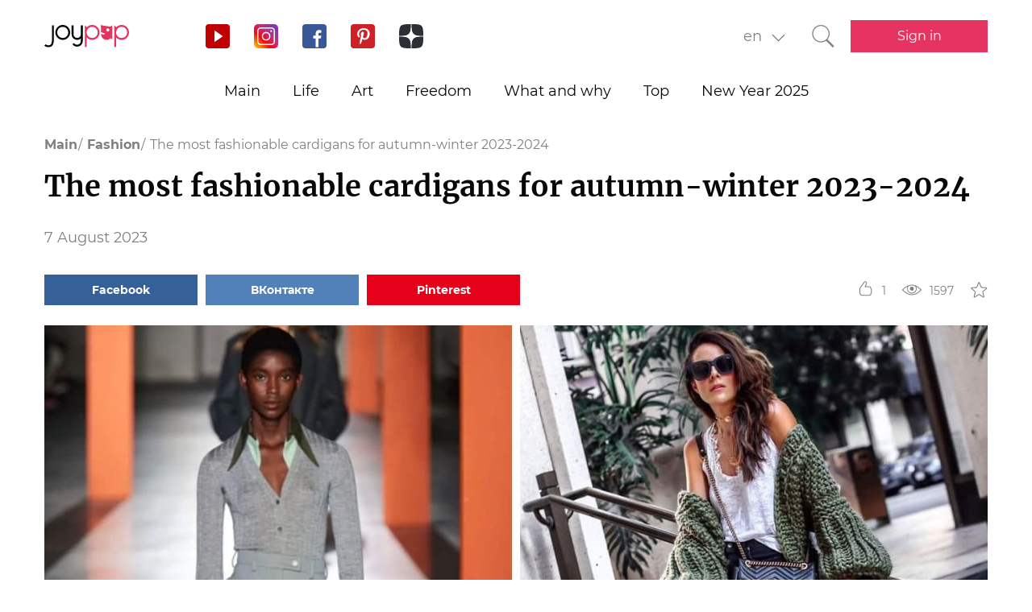

--- FILE ---
content_type: text/html; charset=UTF-8
request_url: https://joy-pup.com/en/fashion-en/the-most-fashionable-cardigans-for-autumn-winter-2023-2024/
body_size: 24679
content:
    <!DOCTYPE html>
<html lang="en-US">
    <head>
        <meta http-equiv="X-UA-Compatible" content="IE=edge"/>
        <meta charset="UTF-8">
        <meta content="width=device-width, initial-scale=1, maximum-scale=6" name="viewport"/>
        <link rel="shortcut icon" href="/frontend/public/static/img/favicon.ico" type="image/x-icon"/>

        <meta name='allsites-biz' content='ac3e2c4e1d4bd07fb973a2ea4d250160'/>
        <meta name="telderi" content="bc1a4e2889afbee9c1fbb6141d5b4ed3"/>

        <title>Fashionable cardigans fall-winter 2023-2024</title>

<!-- All in One SEO Pack 3.3.4 by Michael Torbert of Semper Fi Web Design[506,587] -->
<meta name="description"  content="Read what cardigans will be in fashion in the fall and winter of 2023-2024. Current models of cardigans for the cold season." />

<link rel="canonical" href="https://joy-pup.com/en/fashion-en/the-most-fashionable-cardigans-for-autumn-winter-2023-2024/" />
<!-- All in One SEO Pack -->
<link rel='stylesheet' id='main-css'  href='https://joy-pup.com/frontend/public/static/css/main-a13b8802ce.css' type='text/css' media='all' />
<script async src="https://pagead2.googlesyndication.com/pagead/js/adsbygoogle.js"></script><script>
        (adsbygoogle = window.adsbygoogle || []).push({
            google_ad_client: "ca-pub-7485005645675031",
            enable_page_level_ads: true
        });
    </script><link rel="alternate" href="https://joy-pup.com/fashion/samye-modnye-kardigany-na-osen-zimu-2023-202/" hreflang="ru" />
<link rel="alternate" href="https://joy-pup.com/ua/fashion-ua/najmodnishi-kardigani-na-osin-zimu-2023-2024/" hreflang="uk" />
<link rel="alternate" href="https://joy-pup.com/en/fashion-en/the-most-fashionable-cardigans-for-autumn-winter-2023-2024/" hreflang="en" />
<link rel="alternate" href="https://joy-pup.com/de/fashion-de/die-modischsten-strickjacken-fur-herbst-winter-2023-2024/" hreflang="de" />
<meta property="og:site_name" content="Joy-Pup" />
<meta property="og:type" content="article" />
<meta property="og:title" content="The most fashionable cardigans for autumn-winter 2023-2024" />
<meta property="og:url" content="https://joy-pup.com/en/fashion-en/the-most-fashionable-cardigans-for-autumn-winter-2023-2024/" />
<meta property="og:image" content="https://joy-pup.com/wp-content/uploads/2023/08/Golovna-8.jpg" />
<meta property="og:description" content="Read what cardigans will be in fashion in the fall and winter of 2023-2024. Current models of cardigans for the cold season."  />        <meta name="77db56666fca122d18cc716c71a5d636" content=""><meta name="p:domain_verify" content="28a91ae74dde5919bbefb35c407ef5f4"/><!-- Google Tag Manager -->
<script>(function (w, d, s, l, i) {
        w[l] = w[l] || [];
        w[l].push({
            'gtm.start':
                new Date().getTime(), event: 'gtm.js'
        });
        var f = d.getElementsByTagName(s)[0],
            j = d.createElement(s), dl = l != 'dataLayer' ? '&l=' + l : '';
        j.async = true;
        j.src =
            'https://www.googletagmanager.com/gtm.js?id=' + i + dl;
        f.parentNode.insertBefore(j, f);
    })(window, document, 'script', 'dataLayer', 'GTM-PZGMPD8');</script>
<!-- End Google Tag Manager -->    </head>
<body class="post-template-default single single-post postid-117232 single-format-standard">
    <!-- Google Tag Manager (noscript) -->
    <noscript>
        <iframe src="https://www.googletagmanager.com/ns.html?id=GTM-PZGMPD8"
                height="0" width="0" style="display:none;visibility:hidden"></iframe>
    </noscript>
    <!-- End Google Tag Manager (noscript) -->    <header class="header">
        <div class="header__container">
            <div class="header__block-left">
                <a href="https://joy-pup.com/en/"
                ><img src="/frontend/public/static/img/logo.svg" alt="logo" class="header__logo"/></a>
                <div class="social social_header">

                    <div class="social__list">
                        <a title="YouTube" href="https://www.youtube.com/channel/UCvYx8835Aa49nWtp-4OI5AQ"
                           target="_blank" class="social__item">
                            <svg class="icon icon_youtube icon_social">
                                <use xlink:href="/frontend/public/static/icons/symbol/social-sprite.svg#yout"></use>
                            </svg>
                        </a>
                        <a title="Instagram" href="https://www.instagram.com/joypupblog/" target="_blank"
                           class="social__item">
                            <img class="icon icon_instagram icon_social" src="/frontend/app/icons/social/inst.svg"/>
                        </a>
                        <a title="Facebook" href="https://www.facebook.com/joypupcom" target="_blank"
                           class="social__item">
                            <svg class="icon icon_facebook icon_social">
                                <use xlink:href="/frontend/public/static/icons/symbol/social-sprite.svg#fb"></use>
                            </svg>
                        </a>
                        <a title="Pinterest" href="https://www.pinterest.com/joypupcom/" target="_blank"
                           class="social__item">
                            <svg class="icon icon_pinterest icon_social">
                                <use xlink:href="/frontend/public/static/icons/symbol/social-sprite.svg#pin"></use>
                            </svg>
                        </a>
                        <a title="Yandex Zen" href="https://zen.yandex.ru/joypup" target="_blank"
                           class="social__item">
                            <svg class="icon icon_zen icon_social">
                                <use xlink:href="/frontend/public/static/icons/symbol/social-sprite.svg#zen"></use>
                            </svg>
                        </a>
                    </div>
                </div>
            </div>
            <div class="header__block-right">
                                    <form method="post" action="" id="form-change-lang" class="form form_lang">
                        <div class="form-block">
                            <div class="form-block__input-wrapp form-block__select-wrapp">
                                <select id="lang-cite" name="language_cite"
                                        class="form-block__input form-block__select">
                                    <option disabled = "" selected = "" value="https://joy-pup.com/en/fashion-en/the-most-fashionable-cardigans-for-autumn-winter-2023-2024/">en</option><option value="https://joy-pup.com/fashion/samye-modnye-kardigany-na-osen-zimu-2023-202/">рус</option><option value="https://joy-pup.com/ua/fashion-ua/najmodnishi-kardigani-na-osin-zimu-2023-2024/">укр</option><option value="https://joy-pup.com/de/fashion-de/die-modischsten-strickjacken-fur-herbst-winter-2023-2024/">de</option>                                </select>
                                <span class="form-block__border"></span>
                            </div>
                        </div>
                    </form>
                                                    <a href="https://joy-pup.com/en/search-en/" class="header__search" aria-label="Кнопка поиска">
                        <svg class="icon icon_search icon_search-header">
                            <use xlink:href="/frontend/public/static/icons/symbol/common-sprite.svg#search"></use>
                        </svg>
                    </a>
                                <div id="hamburger" class="hamburger">
                    <span class="hamburger__line hamburger__pseudo-line"></span>
                </div>
                                    <div class="btn-wrapp">
                        <a href="https://joy-pup.com/en/sign-in-en/" type="button"
                           class="btn btn_primary">Sign in</a>
                    </div>
                            </div>
        </div>
    </header>
    <nav class="main-menu">
                    <div class="lang-menu">

                <a href ="https://joy-pup.com/en/fashion-en/the-most-fashionable-cardigans-for-autumn-winter-2023-2024/" class="lang-menu__btn active">en </a> <a href = "https://joy-pup.com/fashion/samye-modnye-kardigany-na-osen-zimu-2023-202/" class="lang-menu__btn" >рус </a><a href = "https://joy-pup.com/ua/fashion-ua/najmodnishi-kardigani-na-osin-zimu-2023-2024/" class="lang-menu__btn" >укр </a><a href = "https://joy-pup.com/de/fashion-de/die-modischsten-strickjacken-fur-herbst-winter-2023-2024/" class="lang-menu__btn" >de </a>            </div>
        <ul class="main-menu__list">
<li class="main-menu__item">
                        <a class="main-menu__value" href="https://joy-pup.com/en/">Main</a>
                    </li>
<li class="main-menu__item">
						<div data-tab="submenu-23896" class="main-menu__value">
							<span class="main-menu__text">Life</span>
							<svg class="icon icon_arrow-down">
								<use xlink:href="/frontend/public/static/icons/symbol/common-sprite.svg#arrow-down"></use>
							</svg>
						</div>
						<div id="submenu-23896" class="sub-menu">
						<ul class="sub-menu__list"><li class="sub-menu__item">
	<a  data-category="cat-24097" href="https://joy-pup.com/en/category/health-beauty-en/" class="sub-menu__link active">Health and beauty</a>
	</li>
<li class="sub-menu__item">
	<a  data-category="cat-24094" href="https://joy-pup.com/en/category/fashion-en/" class="sub-menu__link">Fashion</a>
	</li>
<li class="sub-menu__item">
	<a  data-category="cat-24105" href="https://joy-pup.com/en/category/sport-en/" class="sub-menu__link">Sport</a>
	</li>
<li class="sub-menu__item">
	<a  data-category="cat-50695" href="https://joy-pup.com/en/category/astrology-en/" class="sub-menu__link">Astrology</a>
	</li>
<li class="sub-menu__item">
	<a  data-category="cat-109448" href="https://joy-pup.com/en/category/numerology-en/" class="sub-menu__link">Numerology</a>
	</li>
<li class="sub-menu__item">
	<a  data-category="cat-24093" href="https://joy-pup.com/en/category/family-en/" class="sub-menu__link">Family</a>
	</li>
<li class="sub-menu__item">
	<a  data-category="cat-24088" href="https://joy-pup.com/en/category/animals-en/" class="sub-menu__link">Animals</a>
	</li>
<li class="sub-menu__item">
	<a  data-category="cat-23983" href="https://joy-pup.com/en/category/joke-en/" class="sub-menu__link">Jokes</a>
	</li>
<li class="sub-menu__item">
	<a  data-category="cat-24091" href="https://joy-pup.com/en/category/cooking-en/" class="sub-menu__link">Cookery</a>
	</li>
<li class="sub-menu__item">
	<a  data-category="cat-24098" href="https://joy-pup.com/en/category/holidays-en/" class="sub-menu__link">Holidays</a>
	</li>
<li class="sub-menu__item">
	<a  data-category="cat-24096" href="https://joy-pup.com/en/category/good-en/" class="sub-menu__link">Goodness</a>
	</li></ul><div id="cat-24097" class="sub-menu__news active">
               <article class="news-short"><a title="6 Reasons to Drink Green Tea Every Day: The Secrets to Youth and Slimness" href="https://joy-pup.com/en/health-beauty-en/6-reasons-to-drink-green-tea-every-day-the-secrets-to-youth-and-slimness/" class="news-short__img-wrapp">
               <img src="https://joy-pup.com/wp-content/uploads/2025/11/green-tea2-70x70.jpg" alt="6 Reasons to Drink Green Tea Every Day: The Secrets to Youth and Slimness" class="news-short__img"/>
               </a>
                <div class="news-short__content">
                <a title="6 Reasons to Drink Green Tea Every Day: The Secrets to Youth and Slimness" href="https://joy-pup.com/en/health-beauty-en/6-reasons-to-drink-green-tea-every-day-the-secrets-to-youth-and-slimness/" class="news-short__title-wrapp">
                	<span class="news-short__title">
                		6 Reasons to Drink Green Tea Every...
					</span></a>
                    <span class="news-short__date">25 November 2025</span>
                  <div class="news-short__icon-wrapp">
                    <a href="https://joy-pup.com/en/health-beauty-en/6-reasons-to-drink-green-tea-every-day-the-secrets-to-youth-and-slimness/#comments" class="news-short__icon" title="Оставить комментарий">
                      <svg class="icon icon_comment icon_news-short">
                        <use xlink:href="/frontend/public/static/icons/symbol/common-sprite.svg#comment"></use>
                      </svg>
                    <span class="news-short__digit">0</span>
                    </a>
                    <div class="news-short__icon" title="Количество просмотров">
                        <svg class="icon icon_view icon_news-short">
                        <use xlink:href="/frontend/public/static/icons/symbol/common-sprite.svg#view"></use>
                        </svg>
                    <span class="news-short__digit">285</span>
                    </div>
                  </div>
                </div>
              </article>
               <article class="news-short"><a title="3 Trendy Haircuts for Winter 2025-2026 That Will Definitely Transform You" href="https://joy-pup.com/en/health-beauty-en/3-trendy-haircuts-for-winter-2025-2026-that-will-definitely-transform-you/" class="news-short__img-wrapp">
               <img src="https://joy-pup.com/wp-content/uploads/2025/11/Golovna-15-70x70.jpg" alt="3 Trendy Haircuts for Winter 2025-2026 That Will Definitely Transform You" class="news-short__img"/>
               </a>
                <div class="news-short__content">
                <a title="3 Trendy Haircuts for Winter 2025-2026 That Will Definitely Transform You" href="https://joy-pup.com/en/health-beauty-en/3-trendy-haircuts-for-winter-2025-2026-that-will-definitely-transform-you/" class="news-short__title-wrapp">
                	<span class="news-short__title">
                		3 Trendy Haircuts for Winter...
					</span></a>
                    <span class="news-short__date">25 November 2025</span>
                  <div class="news-short__icon-wrapp">
                    <a href="https://joy-pup.com/en/health-beauty-en/3-trendy-haircuts-for-winter-2025-2026-that-will-definitely-transform-you/#comments" class="news-short__icon" title="Оставить комментарий">
                      <svg class="icon icon_comment icon_news-short">
                        <use xlink:href="/frontend/public/static/icons/symbol/common-sprite.svg#comment"></use>
                      </svg>
                    <span class="news-short__digit">0</span>
                    </a>
                    <div class="news-short__icon" title="Количество просмотров">
                        <svg class="icon icon_view icon_news-short">
                        <use xlink:href="/frontend/public/static/icons/symbol/common-sprite.svg#view"></use>
                        </svg>
                    <span class="news-short__digit">277</span>
                    </div>
                  </div>
                </div>
              </article>
               <article class="news-short"><a title="How to Restore Skin Firmness: Top 6 Collagen-Boosting Foods" href="https://joy-pup.com/en/health-beauty-en/how-to-restore-skin-firmness-top-6-collagen-boosting-foods/" class="news-short__img-wrapp">
               <img src="https://joy-pup.com/wp-content/uploads/2025/11/main-58-70x70.jpg" alt="How to Restore Skin Firmness: Top 6 Collagen-Boosting Foods" class="news-short__img"/>
               </a>
                <div class="news-short__content">
                <a title="How to Restore Skin Firmness: Top 6 Collagen-Boosting Foods" href="https://joy-pup.com/en/health-beauty-en/how-to-restore-skin-firmness-top-6-collagen-boosting-foods/" class="news-short__title-wrapp">
                	<span class="news-short__title">
                		How to Restore Skin Firmness: Top...
					</span></a>
                    <span class="news-short__date">23 November 2025</span>
                  <div class="news-short__icon-wrapp">
                    <a href="https://joy-pup.com/en/health-beauty-en/how-to-restore-skin-firmness-top-6-collagen-boosting-foods/#comments" class="news-short__icon" title="Оставить комментарий">
                      <svg class="icon icon_comment icon_news-short">
                        <use xlink:href="/frontend/public/static/icons/symbol/common-sprite.svg#comment"></use>
                      </svg>
                    <span class="news-short__digit">0</span>
                    </a>
                    <div class="news-short__icon" title="Количество просмотров">
                        <svg class="icon icon_view icon_news-short">
                        <use xlink:href="/frontend/public/static/icons/symbol/common-sprite.svg#view"></use>
                        </svg>
                    <span class="news-short__digit">311</span>
                    </div>
                  </div>
                </div>
              </article>
</div>
<div id="cat-24094" class="sub-menu__news">
               <article class="news-short"><a title="Fashionable Dress Colors for New Year&#8217;s 2026: What to Wear for the Celebration" href="https://joy-pup.com/en/fashion-en/fashionable-dress-colors-for-new-years-2026-what-to-wear-for-the-celebration/" class="news-short__img-wrapp">
               <img src="https://joy-pup.com/wp-content/uploads/2025/12/Golovna-70x70.jpg" alt="Fashionable Dress Colors for New Year&#8217;s 2026: What to Wear for the Celebration" class="news-short__img"/>
               </a>
                <div class="news-short__content">
                <a title="Fashionable Dress Colors for New Year&#8217;s 2026: What to Wear for the Celebration" href="https://joy-pup.com/en/fashion-en/fashionable-dress-colors-for-new-years-2026-what-to-wear-for-the-celebration/" class="news-short__title-wrapp">
                	<span class="news-short__title">
                		Fashionable Dress Colors for New...
					</span></a>
                    <span class="news-short__date">1 December 2025</span>
                  <div class="news-short__icon-wrapp">
                    <a href="https://joy-pup.com/en/fashion-en/fashionable-dress-colors-for-new-years-2026-what-to-wear-for-the-celebration/#comments" class="news-short__icon" title="Оставить комментарий">
                      <svg class="icon icon_comment icon_news-short">
                        <use xlink:href="/frontend/public/static/icons/symbol/common-sprite.svg#comment"></use>
                      </svg>
                    <span class="news-short__digit">0</span>
                    </a>
                    <div class="news-short__icon" title="Количество просмотров">
                        <svg class="icon icon_view icon_news-short">
                        <use xlink:href="/frontend/public/static/icons/symbol/common-sprite.svg#view"></use>
                        </svg>
                    <span class="news-short__digit">267</span>
                    </div>
                  </div>
                </div>
              </article>
               <article class="news-short"><a title="How to wear a dress with tights: a stylish look for the cold season" href="https://joy-pup.com/en/fashion-en/how-to-wear-a-dress-with-tights-a-stylish-look-for-the-cold-season/" class="news-short__img-wrapp">
               <img src="https://joy-pup.com/wp-content/uploads/2025/11/main-56-70x70.jpg" alt="How to wear a dress with tights: a stylish look for the cold season" class="news-short__img"/>
               </a>
                <div class="news-short__content">
                <a title="How to wear a dress with tights: a stylish look for the cold season" href="https://joy-pup.com/en/fashion-en/how-to-wear-a-dress-with-tights-a-stylish-look-for-the-cold-season/" class="news-short__title-wrapp">
                	<span class="news-short__title">
                		How to wear a dress with tights: a...
					</span></a>
                    <span class="news-short__date">21 November 2025</span>
                  <div class="news-short__icon-wrapp">
                    <a href="https://joy-pup.com/en/fashion-en/how-to-wear-a-dress-with-tights-a-stylish-look-for-the-cold-season/#comments" class="news-short__icon" title="Оставить комментарий">
                      <svg class="icon icon_comment icon_news-short">
                        <use xlink:href="/frontend/public/static/icons/symbol/common-sprite.svg#comment"></use>
                      </svg>
                    <span class="news-short__digit">0</span>
                    </a>
                    <div class="news-short__icon" title="Количество просмотров">
                        <svg class="icon icon_view icon_news-short">
                        <use xlink:href="/frontend/public/static/icons/symbol/common-sprite.svg#view"></use>
                        </svg>
                    <span class="news-short__digit">354</span>
                    </div>
                  </div>
                </div>
              </article>
               <article class="news-short"><a title="Fashionable Christmas Manicure: 5 Key Trends" href="https://joy-pup.com/en/fashion-en/fashionable-christmas-manicure-5-key-trends/" class="news-short__img-wrapp">
               <img src="https://joy-pup.com/wp-content/uploads/2025/11/Golovna-13-70x70.jpg" alt="Fashionable Christmas Manicure: 5 Key Trends" class="news-short__img"/>
               </a>
                <div class="news-short__content">
                <a title="Fashionable Christmas Manicure: 5 Key Trends" href="https://joy-pup.com/en/fashion-en/fashionable-christmas-manicure-5-key-trends/" class="news-short__title-wrapp">
                	<span class="news-short__title">
                		Fashionable Christmas Manicure: 5...
					</span></a>
                    <span class="news-short__date">20 November 2025</span>
                  <div class="news-short__icon-wrapp">
                    <a href="https://joy-pup.com/en/fashion-en/fashionable-christmas-manicure-5-key-trends/#comments" class="news-short__icon" title="Оставить комментарий">
                      <svg class="icon icon_comment icon_news-short">
                        <use xlink:href="/frontend/public/static/icons/symbol/common-sprite.svg#comment"></use>
                      </svg>
                    <span class="news-short__digit">0</span>
                    </a>
                    <div class="news-short__icon" title="Количество просмотров">
                        <svg class="icon icon_view icon_news-short">
                        <use xlink:href="/frontend/public/static/icons/symbol/common-sprite.svg#view"></use>
                        </svg>
                    <span class="news-short__digit">288</span>
                    </div>
                  </div>
                </div>
              </article>
</div>
<div id="cat-24105" class="sub-menu__news">
               <article class="news-short"><a title="How to lose weight in the hips: 5 effective exercises" href="https://joy-pup.com/en/sport-en/how-to-lose-weight-in-the-hips-5-effective-exercises/" class="news-short__img-wrapp">
               <img src="https://joy-pup.com/wp-content/uploads/2025/04/main-66-70x70.jpg" alt="How to lose weight in the hips: 5 effective exercises" class="news-short__img"/>
               </a>
                <div class="news-short__content">
                <a title="How to lose weight in the hips: 5 effective exercises" href="https://joy-pup.com/en/sport-en/how-to-lose-weight-in-the-hips-5-effective-exercises/" class="news-short__title-wrapp">
                	<span class="news-short__title">
                		How to lose weight in the hips: 5...
					</span></a>
                    <span class="news-short__date">26 April 2025</span>
                  <div class="news-short__icon-wrapp">
                    <a href="https://joy-pup.com/en/sport-en/how-to-lose-weight-in-the-hips-5-effective-exercises/#comments" class="news-short__icon" title="Оставить комментарий">
                      <svg class="icon icon_comment icon_news-short">
                        <use xlink:href="/frontend/public/static/icons/symbol/common-sprite.svg#comment"></use>
                      </svg>
                    <span class="news-short__digit">0</span>
                    </a>
                    <div class="news-short__icon" title="Количество просмотров">
                        <svg class="icon icon_view icon_news-short">
                        <use xlink:href="/frontend/public/static/icons/symbol/common-sprite.svg#view"></use>
                        </svg>
                    <span class="news-short__digit">1632</span>
                    </div>
                  </div>
                </div>
              </article>
               <article class="news-short"><a title="10 Most Unusual Sports in the World" href="https://joy-pup.com/en/sport-en/10-most-unusual-sports-in-the-world/" class="news-short__img-wrapp">
               <img src="https://joy-pup.com/wp-content/uploads/2024/09/golovna-5-70x70.jpg" alt="10 Most Unusual Sports in the World" class="news-short__img"/>
               </a>
                <div class="news-short__content">
                <a title="10 Most Unusual Sports in the World" href="https://joy-pup.com/en/sport-en/10-most-unusual-sports-in-the-world/" class="news-short__title-wrapp">
                	<span class="news-short__title">
                		10 Most Unusual Sports in the World
					</span></a>
                    <span class="news-short__date">3 September 2024</span>
                  <div class="news-short__icon-wrapp">
                    <a href="https://joy-pup.com/en/sport-en/10-most-unusual-sports-in-the-world/#comments" class="news-short__icon" title="Оставить комментарий">
                      <svg class="icon icon_comment icon_news-short">
                        <use xlink:href="/frontend/public/static/icons/symbol/common-sprite.svg#comment"></use>
                      </svg>
                    <span class="news-short__digit">0</span>
                    </a>
                    <div class="news-short__icon" title="Количество просмотров">
                        <svg class="icon icon_view icon_news-short">
                        <use xlink:href="/frontend/public/static/icons/symbol/common-sprite.svg#view"></use>
                        </svg>
                    <span class="news-short__digit">2612</span>
                    </div>
                  </div>
                </div>
              </article>
               <article class="news-short"><a title="Extreme skijoring &#8211; what kind of sport is it?" href="https://joy-pup.com/en/sport-en/extreme-skijoring-what-kind-of-sport-is-it/" class="news-short__img-wrapp">
               <img src="https://joy-pup.com/wp-content/uploads/2022/04/skijoring3-70x70.jpg" alt="Extreme skijoring &#8211; what kind of sport is it?" class="news-short__img"/>
               </a>
                <div class="news-short__content">
                <a title="Extreme skijoring &#8211; what kind of sport is it?" href="https://joy-pup.com/en/sport-en/extreme-skijoring-what-kind-of-sport-is-it/" class="news-short__title-wrapp">
                	<span class="news-short__title">
                		Extreme skijoring &#8211; what...
					</span></a>
                    <span class="news-short__date">18 April 2022</span>
                  <div class="news-short__icon-wrapp">
                    <a href="https://joy-pup.com/en/sport-en/extreme-skijoring-what-kind-of-sport-is-it/#comments" class="news-short__icon" title="Оставить комментарий">
                      <svg class="icon icon_comment icon_news-short">
                        <use xlink:href="/frontend/public/static/icons/symbol/common-sprite.svg#comment"></use>
                      </svg>
                    <span class="news-short__digit">0</span>
                    </a>
                    <div class="news-short__icon" title="Количество просмотров">
                        <svg class="icon icon_view icon_news-short">
                        <use xlink:href="/frontend/public/static/icons/symbol/common-sprite.svg#view"></use>
                        </svg>
                    <span class="news-short__digit">2522</span>
                    </div>
                  </div>
                </div>
              </article>
</div>
<div id="cat-50695" class="sub-menu__news">
               <article class="news-short"><a title="Weekly Horoscope for December 15–21, 2025: advice from the Stars" href="https://joy-pup.com/en/astrology-en/weekly-horoscope-for-december-15-21-2025-advice-from-the-stars/" class="news-short__img-wrapp">
               <img src="https://joy-pup.com/wp-content/uploads/2025/11/main-75-70x70.jpg" alt="Weekly Horoscope for December 15–21, 2025: advice from the Stars" class="news-short__img"/>
               </a>
                <div class="news-short__content">
                <a title="Weekly Horoscope for December 15–21, 2025: advice from the Stars" href="https://joy-pup.com/en/astrology-en/weekly-horoscope-for-december-15-21-2025-advice-from-the-stars/" class="news-short__title-wrapp">
                	<span class="news-short__title">
                		Weekly Horoscope for December...
					</span></a>
                    <span class="news-short__date">1 December 2025</span>
                  <div class="news-short__icon-wrapp">
                    <a href="https://joy-pup.com/en/astrology-en/weekly-horoscope-for-december-15-21-2025-advice-from-the-stars/#comments" class="news-short__icon" title="Оставить комментарий">
                      <svg class="icon icon_comment icon_news-short">
                        <use xlink:href="/frontend/public/static/icons/symbol/common-sprite.svg#comment"></use>
                      </svg>
                    <span class="news-short__digit">0</span>
                    </a>
                    <div class="news-short__icon" title="Количество просмотров">
                        <svg class="icon icon_view icon_news-short">
                        <use xlink:href="/frontend/public/static/icons/symbol/common-sprite.svg#view"></use>
                        </svg>
                    <span class="news-short__digit">230</span>
                    </div>
                  </div>
                </div>
              </article>
               <article class="news-short"><a title="Parental compatibility according to horoscope: astrologers&#8217; advice on the best zodiac sign couples" href="https://joy-pup.com/en/astrology-en/parental-compatibility-according-to-horoscope-astrologers-advice-on-the-best-zodiac-sign-couples/" class="news-short__img-wrapp">
               <img src="https://joy-pup.com/wp-content/uploads/2025/11/main-73-70x70.jpg" alt="Parental compatibility according to horoscope: astrologers&#8217; advice on the best zodiac sign couples" class="news-short__img"/>
               </a>
                <div class="news-short__content">
                <a title="Parental compatibility according to horoscope: astrologers&#8217; advice on the best zodiac sign couples" href="https://joy-pup.com/en/astrology-en/parental-compatibility-according-to-horoscope-astrologers-advice-on-the-best-zodiac-sign-couples/" class="news-short__title-wrapp">
                	<span class="news-short__title">
                		Parental compatibility according...
					</span></a>
                    <span class="news-short__date">28 November 2025</span>
                  <div class="news-short__icon-wrapp">
                    <a href="https://joy-pup.com/en/astrology-en/parental-compatibility-according-to-horoscope-astrologers-advice-on-the-best-zodiac-sign-couples/#comments" class="news-short__icon" title="Оставить комментарий">
                      <svg class="icon icon_comment icon_news-short">
                        <use xlink:href="/frontend/public/static/icons/symbol/common-sprite.svg#comment"></use>
                      </svg>
                    <span class="news-short__digit">0</span>
                    </a>
                    <div class="news-short__icon" title="Количество просмотров">
                        <svg class="icon icon_view icon_news-short">
                        <use xlink:href="/frontend/public/static/icons/symbol/common-sprite.svg#view"></use>
                        </svg>
                    <span class="news-short__digit">270</span>
                    </div>
                  </div>
                </div>
              </article>
               <article class="news-short"><a title="Chinese Horoscope 2026: Year of the Horse – Forecast for the 12 Chinese Zodiac Signs" href="https://joy-pup.com/en/astrology-en/chinese-horoscope-2026-year-of-the-horse-forecast-for-the-12-chinese-zodiac-signs/" class="news-short__img-wrapp">
               <img src="https://joy-pup.com/wp-content/uploads/2025/11/main-69-70x70.jpg" alt="Chinese Horoscope 2026: Year of the Horse – Forecast for the 12 Chinese Zodiac Signs" class="news-short__img"/>
               </a>
                <div class="news-short__content">
                <a title="Chinese Horoscope 2026: Year of the Horse – Forecast for the 12 Chinese Zodiac Signs" href="https://joy-pup.com/en/astrology-en/chinese-horoscope-2026-year-of-the-horse-forecast-for-the-12-chinese-zodiac-signs/" class="news-short__title-wrapp">
                	<span class="news-short__title">
                		Chinese Horoscope 2026: Year of...
					</span></a>
                    <span class="news-short__date">27 November 2025</span>
                  <div class="news-short__icon-wrapp">
                    <a href="https://joy-pup.com/en/astrology-en/chinese-horoscope-2026-year-of-the-horse-forecast-for-the-12-chinese-zodiac-signs/#comments" class="news-short__icon" title="Оставить комментарий">
                      <svg class="icon icon_comment icon_news-short">
                        <use xlink:href="/frontend/public/static/icons/symbol/common-sprite.svg#comment"></use>
                      </svg>
                    <span class="news-short__digit">0</span>
                    </a>
                    <div class="news-short__icon" title="Количество просмотров">
                        <svg class="icon icon_view icon_news-short">
                        <use xlink:href="/frontend/public/static/icons/symbol/common-sprite.svg#view"></use>
                        </svg>
                    <span class="news-short__digit">679</span>
                    </div>
                  </div>
                </div>
              </article>
</div>
<div id="cat-109448" class="sub-menu__news">
               <article class="news-short"><a title="February 26, 2026 – the most powerful mirror date of the year" href="https://joy-pup.com/en/numerology-en/february-26-2026-the-most-powerful-mirror-date-of-the-year/" class="news-short__img-wrapp">
               <img src="https://joy-pup.com/wp-content/uploads/2025/11/main-26-70x70.jpg" alt="February 26, 2026 – the most powerful mirror date of the year" class="news-short__img"/>
               </a>
                <div class="news-short__content">
                <a title="February 26, 2026 – the most powerful mirror date of the year" href="https://joy-pup.com/en/numerology-en/february-26-2026-the-most-powerful-mirror-date-of-the-year/" class="news-short__title-wrapp">
                	<span class="news-short__title">
                		February 26, 2026 – the most...
					</span></a>
                    <span class="news-short__date">11 November 2025</span>
                  <div class="news-short__icon-wrapp">
                    <a href="https://joy-pup.com/en/numerology-en/february-26-2026-the-most-powerful-mirror-date-of-the-year/#comments" class="news-short__icon" title="Оставить комментарий">
                      <svg class="icon icon_comment icon_news-short">
                        <use xlink:href="/frontend/public/static/icons/symbol/common-sprite.svg#comment"></use>
                      </svg>
                    <span class="news-short__digit">0</span>
                    </a>
                    <div class="news-short__icon" title="Количество просмотров">
                        <svg class="icon icon_view icon_news-short">
                        <use xlink:href="/frontend/public/static/icons/symbol/common-sprite.svg#view"></use>
                        </svg>
                    <span class="news-short__digit">430</span>
                    </div>
                  </div>
                </div>
              </article>
               <article class="news-short"><a title="Numerology by date of birth for 2026 – personal number of the year" href="https://joy-pup.com/en/numerology-en/numerology-by-date-of-birth-for-2026-personal-number-of-the-year/" class="news-short__img-wrapp">
               <img src="https://joy-pup.com/wp-content/uploads/2025/09/main-98-70x70.jpg" alt="Numerology by date of birth for 2026 – personal number of the year" class="news-short__img"/>
               </a>
                <div class="news-short__content">
                <a title="Numerology by date of birth for 2026 – personal number of the year" href="https://joy-pup.com/en/numerology-en/numerology-by-date-of-birth-for-2026-personal-number-of-the-year/" class="news-short__title-wrapp">
                	<span class="news-short__title">
                		Numerology by date of birth for...
					</span></a>
                    <span class="news-short__date">30 September 2025</span>
                  <div class="news-short__icon-wrapp">
                    <a href="https://joy-pup.com/en/numerology-en/numerology-by-date-of-birth-for-2026-personal-number-of-the-year/#comments" class="news-short__icon" title="Оставить комментарий">
                      <svg class="icon icon_comment icon_news-short">
                        <use xlink:href="/frontend/public/static/icons/symbol/common-sprite.svg#comment"></use>
                      </svg>
                    <span class="news-short__digit">0</span>
                    </a>
                    <div class="news-short__icon" title="Количество просмотров">
                        <svg class="icon icon_view icon_news-short">
                        <use xlink:href="/frontend/public/static/icons/symbol/common-sprite.svg#view"></use>
                        </svg>
                    <span class="news-short__digit">1119</span>
                    </div>
                  </div>
                </div>
              </article>
               <article class="news-short"><a title="2026 according to numerology: the year&#8217;s key number and its energy" href="https://joy-pup.com/en/numerology-en/2026-according-to-numerology-the-years-key-number-and-its-energy/" class="news-short__img-wrapp">
               <img src="https://joy-pup.com/wp-content/uploads/2025/10/main-31-70x70.jpg" alt="2026 according to numerology: the year&#8217;s key number and its energy" class="news-short__img"/>
               </a>
                <div class="news-short__content">
                <a title="2026 according to numerology: the year&#8217;s key number and its energy" href="https://joy-pup.com/en/numerology-en/2026-according-to-numerology-the-years-key-number-and-its-energy/" class="news-short__title-wrapp">
                	<span class="news-short__title">
                		2026 according to numerology: the...
					</span></a>
                    <span class="news-short__date">26 September 2025</span>
                  <div class="news-short__icon-wrapp">
                    <a href="https://joy-pup.com/en/numerology-en/2026-according-to-numerology-the-years-key-number-and-its-energy/#comments" class="news-short__icon" title="Оставить комментарий">
                      <svg class="icon icon_comment icon_news-short">
                        <use xlink:href="/frontend/public/static/icons/symbol/common-sprite.svg#comment"></use>
                      </svg>
                    <span class="news-short__digit">0</span>
                    </a>
                    <div class="news-short__icon" title="Количество просмотров">
                        <svg class="icon icon_view icon_news-short">
                        <use xlink:href="/frontend/public/static/icons/symbol/common-sprite.svg#view"></use>
                        </svg>
                    <span class="news-short__digit">935</span>
                    </div>
                  </div>
                </div>
              </article>
</div>
<div id="cat-24093" class="sub-menu__news">
               <article class="news-short"><a title="How to Choose a Dildo to Experience Intense Emotions" href="https://joy-pup.com/en/family-en/how-to-choose-a-dildo-to-experience-intense-emotions/" class="news-short__img-wrapp">
               <img src="https://joy-pup.com/wp-content/uploads/2025/04/Golovna-1-9-70x70.jpg" alt="How to Choose a Dildo to Experience Intense Emotions" class="news-short__img"/>
               </a>
                <div class="news-short__content">
                <a title="How to Choose a Dildo to Experience Intense Emotions" href="https://joy-pup.com/en/family-en/how-to-choose-a-dildo-to-experience-intense-emotions/" class="news-short__title-wrapp">
                	<span class="news-short__title">
                		How to Choose a Dildo to...
					</span></a>
                    <span class="news-short__date">24 April 2025</span>
                  <div class="news-short__icon-wrapp">
                    <a href="https://joy-pup.com/en/family-en/how-to-choose-a-dildo-to-experience-intense-emotions/#comments" class="news-short__icon" title="Оставить комментарий">
                      <svg class="icon icon_comment icon_news-short">
                        <use xlink:href="/frontend/public/static/icons/symbol/common-sprite.svg#comment"></use>
                      </svg>
                    <span class="news-short__digit">0</span>
                    </a>
                    <div class="news-short__icon" title="Количество просмотров">
                        <svg class="icon icon_view icon_news-short">
                        <use xlink:href="/frontend/public/static/icons/symbol/common-sprite.svg#view"></use>
                        </svg>
                    <span class="news-short__digit">1467</span>
                    </div>
                  </div>
                </div>
              </article>
               <article class="news-short"><a title="What to give for March 8, 2025: original gifts for a girlfriend, wife, mother or girlfriend" href="https://joy-pup.com/en/family-en/what-to-give-for-march-8-2022-original-gifts-for-a-girlfriend-wife-mother-or-girlfriend/" class="news-short__img-wrapp">
               <img src="https://joy-pup.com/wp-content/uploads/2020/01/Gol-5-70x70.jpg" alt="что подарить на 8 марта" class="news-short__img"/>
               </a>
                <div class="news-short__content">
                <a title="What to give for March 8, 2025: original gifts for a girlfriend, wife, mother or girlfriend" href="https://joy-pup.com/en/family-en/what-to-give-for-march-8-2022-original-gifts-for-a-girlfriend-wife-mother-or-girlfriend/" class="news-short__title-wrapp">
                	<span class="news-short__title">
                		What to give for March 8, 2025...
					</span></a>
                    <span class="news-short__date">18 February 2025</span>
                  <div class="news-short__icon-wrapp">
                    <a href="https://joy-pup.com/en/family-en/what-to-give-for-march-8-2022-original-gifts-for-a-girlfriend-wife-mother-or-girlfriend/#comments" class="news-short__icon" title="Оставить комментарий">
                      <svg class="icon icon_comment icon_news-short">
                        <use xlink:href="/frontend/public/static/icons/symbol/common-sprite.svg#comment"></use>
                      </svg>
                    <span class="news-short__digit">0</span>
                    </a>
                    <div class="news-short__icon" title="Количество просмотров">
                        <svg class="icon icon_view icon_news-short">
                        <use xlink:href="/frontend/public/static/icons/symbol/common-sprite.svg#view"></use>
                        </svg>
                    <span class="news-short__digit">35609</span>
                    </div>
                  </div>
                </div>
              </article>
               <article class="news-short"><a title="Scrambled eggs with a twist" href="https://joy-pup.com/en/family-en/scrambled-eggs-with-a-twist/" class="news-short__img-wrapp">
               <img src="https://joy-pup.com/wp-content/uploads/2024/11/6-2-70x70.jpg" alt="Scrambled eggs with a twist" class="news-short__img"/>
               </a>
                <div class="news-short__content">
                <a title="Scrambled eggs with a twist" href="https://joy-pup.com/en/family-en/scrambled-eggs-with-a-twist/" class="news-short__title-wrapp">
                	<span class="news-short__title">
                		Scrambled eggs with a twist
					</span></a>
                    <span class="news-short__date">12 November 2024</span>
                  <div class="news-short__icon-wrapp">
                    <a href="https://joy-pup.com/en/family-en/scrambled-eggs-with-a-twist/#comments" class="news-short__icon" title="Оставить комментарий">
                      <svg class="icon icon_comment icon_news-short">
                        <use xlink:href="/frontend/public/static/icons/symbol/common-sprite.svg#comment"></use>
                      </svg>
                    <span class="news-short__digit">0</span>
                    </a>
                    <div class="news-short__icon" title="Количество просмотров">
                        <svg class="icon icon_view icon_news-short">
                        <use xlink:href="/frontend/public/static/icons/symbol/common-sprite.svg#view"></use>
                        </svg>
                    <span class="news-short__digit">1717</span>
                    </div>
                  </div>
                </div>
              </article>
</div>
<div id="cat-24088" class="sub-menu__news">
               <article class="news-short"><a title="How to make a cat and dog friends + bonus video" href="https://joy-pup.com/en/animals-en/kak-podruzhit-koshku-s-sobakoj-bonus-vi-2/" class="news-short__img-wrapp">
               <img src="https://joy-pup.com/wp-content/uploads/2023/04/kot-70x70.jpg" alt="How to make a cat and dog friends + bonus video" class="news-short__img"/>
               </a>
                <div class="news-short__content">
                <a title="How to make a cat and dog friends + bonus video" href="https://joy-pup.com/en/animals-en/kak-podruzhit-koshku-s-sobakoj-bonus-vi-2/" class="news-short__title-wrapp">
                	<span class="news-short__title">
                		How to make a cat and dog friends...
					</span></a>
                    <span class="news-short__date">11 April 2023</span>
                  <div class="news-short__icon-wrapp">
                    <a href="https://joy-pup.com/en/animals-en/kak-podruzhit-koshku-s-sobakoj-bonus-vi-2/#comments" class="news-short__icon" title="Оставить комментарий">
                      <svg class="icon icon_comment icon_news-short">
                        <use xlink:href="/frontend/public/static/icons/symbol/common-sprite.svg#comment"></use>
                      </svg>
                    <span class="news-short__digit">0</span>
                    </a>
                    <div class="news-short__icon" title="Количество просмотров">
                        <svg class="icon icon_view icon_news-short">
                        <use xlink:href="/frontend/public/static/icons/symbol/common-sprite.svg#view"></use>
                        </svg>
                    <span class="news-short__digit">3654</span>
                    </div>
                  </div>
                </div>
              </article>
               <article class="news-short"><a title="In the waters of Alaska found a rare transparent fish &#8211; spotted sea slug" href="https://joy-pup.com/en/animals-en/in-the-waters-of-alaska-found-a-rare-transparent-fish-spotted-sea-slug/" class="news-short__img-wrapp">
               <img src="https://joy-pup.com/wp-content/uploads/2022/07/Golovna-12-70x70.jpg" alt="In the waters of Alaska found a rare transparent fish &#8211; spotted sea slug" class="news-short__img"/>
               </a>
                <div class="news-short__content">
                <a title="In the waters of Alaska found a rare transparent fish &#8211; spotted sea slug" href="https://joy-pup.com/en/animals-en/in-the-waters-of-alaska-found-a-rare-transparent-fish-spotted-sea-slug/" class="news-short__title-wrapp">
                	<span class="news-short__title">
                		In the waters of Alaska found a...
					</span></a>
                    <span class="news-short__date">6 July 2022</span>
                  <div class="news-short__icon-wrapp">
                    <a href="https://joy-pup.com/en/animals-en/in-the-waters-of-alaska-found-a-rare-transparent-fish-spotted-sea-slug/#comments" class="news-short__icon" title="Оставить комментарий">
                      <svg class="icon icon_comment icon_news-short">
                        <use xlink:href="/frontend/public/static/icons/symbol/common-sprite.svg#comment"></use>
                      </svg>
                    <span class="news-short__digit">0</span>
                    </a>
                    <div class="news-short__icon" title="Количество просмотров">
                        <svg class="icon icon_view icon_news-short">
                        <use xlink:href="/frontend/public/static/icons/symbol/common-sprite.svg#view"></use>
                        </svg>
                    <span class="news-short__digit">4816</span>
                    </div>
                  </div>
                </div>
              </article>
               <article class="news-short"><a title="Why do cat`  s eyes glow in the dark?" href="https://joy-pup.com/en/animals-en/why-do-cat-s-eyes-glow-in-the-dark/" class="news-short__img-wrapp">
               <img src="https://joy-pup.com/wp-content/uploads/2022/06/cat-eyes1-70x70.jpg" alt="Why do cat`  s eyes glow in the dark?" class="news-short__img"/>
               </a>
                <div class="news-short__content">
                <a title="Why do cat`  s eyes glow in the dark?" href="https://joy-pup.com/en/animals-en/why-do-cat-s-eyes-glow-in-the-dark/" class="news-short__title-wrapp">
                	<span class="news-short__title">
                		Why do cat`  s eyes glow in the...
					</span></a>
                    <span class="news-short__date">9 June 2022</span>
                  <div class="news-short__icon-wrapp">
                    <a href="https://joy-pup.com/en/animals-en/why-do-cat-s-eyes-glow-in-the-dark/#comments" class="news-short__icon" title="Оставить комментарий">
                      <svg class="icon icon_comment icon_news-short">
                        <use xlink:href="/frontend/public/static/icons/symbol/common-sprite.svg#comment"></use>
                      </svg>
                    <span class="news-short__digit">0</span>
                    </a>
                    <div class="news-short__icon" title="Количество просмотров">
                        <svg class="icon icon_view icon_news-short">
                        <use xlink:href="/frontend/public/static/icons/symbol/common-sprite.svg#view"></use>
                        </svg>
                    <span class="news-short__digit">3058</span>
                    </div>
                  </div>
                </div>
              </article>
</div>
<div id="cat-23983" class="sub-menu__news">
               <article class="news-short"><a title="Top compilation of funny videos from Tiktok #1" href="https://joy-pup.com/en/joke-en/top-compilation-of-funny-videos-from-tiktok-1/" class="news-short__img-wrapp">
               <img src="https://joy-pup.com/wp-content/uploads/2022/05/pes-70x70.jpg" alt="Top compilation of funny videos from Tiktok #1" class="news-short__img"/>
               </a>
                <div class="news-short__content">
                <a title="Top compilation of funny videos from Tiktok #1" href="https://joy-pup.com/en/joke-en/top-compilation-of-funny-videos-from-tiktok-1/" class="news-short__title-wrapp">
                	<span class="news-short__title">
                		Top compilation of funny videos...
					</span></a>
                    <span class="news-short__date">29 May 2022</span>
                  <div class="news-short__icon-wrapp">
                    <a href="https://joy-pup.com/en/joke-en/top-compilation-of-funny-videos-from-tiktok-1/#comments" class="news-short__icon" title="Оставить комментарий">
                      <svg class="icon icon_comment icon_news-short">
                        <use xlink:href="/frontend/public/static/icons/symbol/common-sprite.svg#comment"></use>
                      </svg>
                    <span class="news-short__digit">0</span>
                    </a>
                    <div class="news-short__icon" title="Количество просмотров">
                        <svg class="icon icon_view icon_news-short">
                        <use xlink:href="/frontend/public/static/icons/symbol/common-sprite.svg#view"></use>
                        </svg>
                    <span class="news-short__digit">4411</span>
                    </div>
                  </div>
                </div>
              </article>
               <article class="news-short"><a title="Google Maps coordinates that impress with their singularity" href="https://joy-pup.com/en/joke-en/google-maps-coordinates/" class="news-short__img-wrapp">
               <img src="https://joy-pup.com/wp-content/uploads/2019/03/google-70x70.jpeg" alt="снимок" class="news-short__img"/>
               </a>
                <div class="news-short__content">
                <a title="Google Maps coordinates that impress with their singularity" href="https://joy-pup.com/en/joke-en/google-maps-coordinates/" class="news-short__title-wrapp">
                	<span class="news-short__title">
                		Google Maps coordinates that...
					</span></a>
                    <span class="news-short__date">3 April 2020</span>
                  <div class="news-short__icon-wrapp">
                    <a href="https://joy-pup.com/en/joke-en/google-maps-coordinates/#comments" class="news-short__icon" title="Оставить комментарий">
                      <svg class="icon icon_comment icon_news-short">
                        <use xlink:href="/frontend/public/static/icons/symbol/common-sprite.svg#comment"></use>
                      </svg>
                    <span class="news-short__digit">0</span>
                    </a>
                    <div class="news-short__icon" title="Количество просмотров">
                        <svg class="icon icon_view icon_news-short">
                        <use xlink:href="/frontend/public/static/icons/symbol/common-sprite.svg#view"></use>
                        </svg>
                    <span class="news-short__digit">37382</span>
                    </div>
                  </div>
                </div>
              </article>
               <article class="news-short"><a title="Social networks reaction to coronavirus in the world: jokes and life hacks from users" href="https://joy-pup.com/en/joke-en/social-networks-reaction-to-coronavirus-in-the-world-jokes-and-life-hacks-from-users/" class="news-short__img-wrapp">
               <img src="https://joy-pup.com/wp-content/uploads/2020/03/Dizajn-bez-nazvi-1-70x70.jpg" alt="Social networks reaction to coronavirus in the world: jokes and life hacks from users" class="news-short__img"/>
               </a>
                <div class="news-short__content">
                <a title="Social networks reaction to coronavirus in the world: jokes and life hacks from users" href="https://joy-pup.com/en/joke-en/social-networks-reaction-to-coronavirus-in-the-world-jokes-and-life-hacks-from-users/" class="news-short__title-wrapp">
                	<span class="news-short__title">
                		Social networks reaction to...
					</span></a>
                    <span class="news-short__date">18 March 2020</span>
                  <div class="news-short__icon-wrapp">
                    <a href="https://joy-pup.com/en/joke-en/social-networks-reaction-to-coronavirus-in-the-world-jokes-and-life-hacks-from-users/#comments" class="news-short__icon" title="Оставить комментарий">
                      <svg class="icon icon_comment icon_news-short">
                        <use xlink:href="/frontend/public/static/icons/symbol/common-sprite.svg#comment"></use>
                      </svg>
                    <span class="news-short__digit">0</span>
                    </a>
                    <div class="news-short__icon" title="Количество просмотров">
                        <svg class="icon icon_view icon_news-short">
                        <use xlink:href="/frontend/public/static/icons/symbol/common-sprite.svg#view"></use>
                        </svg>
                    <span class="news-short__digit">17082</span>
                    </div>
                  </div>
                </div>
              </article>
</div>
<div id="cat-24091" class="sub-menu__news">
               <article class="news-short"><a title="3 Best Filled Pancake Recipes for the Christmas Table: Step-by-Step Preparation" href="https://joy-pup.com/en/cooking-en/3-best-filled-pancake-recipes-for-the-christmas-table-step-by-step-preparation/" class="news-short__img-wrapp">
               <img src="https://joy-pup.com/wp-content/uploads/2025/12/Golovna-1-70x70.jpg" alt="3 Best Filled Pancake Recipes for the Christmas Table: Step-by-Step Preparation" class="news-short__img"/>
               </a>
                <div class="news-short__content">
                <a title="3 Best Filled Pancake Recipes for the Christmas Table: Step-by-Step Preparation" href="https://joy-pup.com/en/cooking-en/3-best-filled-pancake-recipes-for-the-christmas-table-step-by-step-preparation/" class="news-short__title-wrapp">
                	<span class="news-short__title">
                		3 Best Filled Pancake Recipes for...
					</span></a>
                    <span class="news-short__date">1 December 2025</span>
                  <div class="news-short__icon-wrapp">
                    <a href="https://joy-pup.com/en/cooking-en/3-best-filled-pancake-recipes-for-the-christmas-table-step-by-step-preparation/#comments" class="news-short__icon" title="Оставить комментарий">
                      <svg class="icon icon_comment icon_news-short">
                        <use xlink:href="/frontend/public/static/icons/symbol/common-sprite.svg#comment"></use>
                      </svg>
                    <span class="news-short__digit">0</span>
                    </a>
                    <div class="news-short__icon" title="Количество просмотров">
                        <svg class="icon icon_view icon_news-short">
                        <use xlink:href="/frontend/public/static/icons/symbol/common-sprite.svg#view"></use>
                        </svg>
                    <span class="news-short__digit">227</span>
                    </div>
                  </div>
                </div>
              </article>
               <article class="news-short"><a title="Lenten Menu for Christmas Eve: 6 Main Dishes for the Festive Table" href="https://joy-pup.com/en/cooking-en/lenten-menu-for-christmas-eve-6-main-dishes-for-the-festive-table/" class="news-short__img-wrapp">
               <img src="https://joy-pup.com/wp-content/uploads/2025/11/Golovna-18-70x70.jpg" alt="Lenten Menu for Christmas Eve: 6 Main Dishes for the Festive Table" class="news-short__img"/>
               </a>
                <div class="news-short__content">
                <a title="Lenten Menu for Christmas Eve: 6 Main Dishes for the Festive Table" href="https://joy-pup.com/en/cooking-en/lenten-menu-for-christmas-eve-6-main-dishes-for-the-festive-table/" class="news-short__title-wrapp">
                	<span class="news-short__title">
                		Lenten Menu for Christmas Eve: 6...
					</span></a>
                    <span class="news-short__date">27 November 2025</span>
                  <div class="news-short__icon-wrapp">
                    <a href="https://joy-pup.com/en/cooking-en/lenten-menu-for-christmas-eve-6-main-dishes-for-the-festive-table/#comments" class="news-short__icon" title="Оставить комментарий">
                      <svg class="icon icon_comment icon_news-short">
                        <use xlink:href="/frontend/public/static/icons/symbol/common-sprite.svg#comment"></use>
                      </svg>
                    <span class="news-short__digit">0</span>
                    </a>
                    <div class="news-short__icon" title="Количество просмотров">
                        <svg class="icon icon_view icon_news-short">
                        <use xlink:href="/frontend/public/static/icons/symbol/common-sprite.svg#view"></use>
                        </svg>
                    <span class="news-short__digit">246</span>
                    </div>
                  </div>
                </div>
              </article>
               <article class="news-short"><a title="3 Best Caesar Salad Dressings for an Unforgettable Taste" href="https://joy-pup.com/en/cooking-en/3-best-caesar-salad-dressings-for-an-unforgettable-taste/" class="news-short__img-wrapp">
               <img src="https://joy-pup.com/wp-content/uploads/2025/11/cezar-70x70.jpg" alt="3 Best Caesar Salad Dressings for an Unforgettable Taste" class="news-short__img"/>
               </a>
                <div class="news-short__content">
                <a title="3 Best Caesar Salad Dressings for an Unforgettable Taste" href="https://joy-pup.com/en/cooking-en/3-best-caesar-salad-dressings-for-an-unforgettable-taste/" class="news-short__title-wrapp">
                	<span class="news-short__title">
                		3 Best Caesar Salad Dressings for...
					</span></a>
                    <span class="news-short__date">24 November 2025</span>
                  <div class="news-short__icon-wrapp">
                    <a href="https://joy-pup.com/en/cooking-en/3-best-caesar-salad-dressings-for-an-unforgettable-taste/#comments" class="news-short__icon" title="Оставить комментарий">
                      <svg class="icon icon_comment icon_news-short">
                        <use xlink:href="/frontend/public/static/icons/symbol/common-sprite.svg#comment"></use>
                      </svg>
                    <span class="news-short__digit">0</span>
                    </a>
                    <div class="news-short__icon" title="Количество просмотров">
                        <svg class="icon icon_view icon_news-short">
                        <use xlink:href="/frontend/public/static/icons/symbol/common-sprite.svg#view"></use>
                        </svg>
                    <span class="news-short__digit">255</span>
                    </div>
                  </div>
                </div>
              </article>
</div>
<div id="cat-24098" class="sub-menu__news">
               <article class="news-short"><a title="Symbol of the Year 2026: New Year Images and Cards with a Horse" href="https://joy-pup.com/en/holidays-en/symbol-of-the-year-2026-new-year-images-and-cards-with-a-horse/" class="news-short__img-wrapp">
               <img src="https://joy-pup.com/wp-content/uploads/2025/11/main-77-70x70.jpg" alt="Symbol of the Year 2026: New Year Images and Cards with a Horse" class="news-short__img"/>
               </a>
                <div class="news-short__content">
                <a title="Symbol of the Year 2026: New Year Images and Cards with a Horse" href="https://joy-pup.com/en/holidays-en/symbol-of-the-year-2026-new-year-images-and-cards-with-a-horse/" class="news-short__title-wrapp">
                	<span class="news-short__title">
                		Symbol of the Year 2026: New Year...
					</span></a>
                    <span class="news-short__date">30 November 2025</span>
                  <div class="news-short__icon-wrapp">
                    <a href="https://joy-pup.com/en/holidays-en/symbol-of-the-year-2026-new-year-images-and-cards-with-a-horse/#comments" class="news-short__icon" title="Оставить комментарий">
                      <svg class="icon icon_comment icon_news-short">
                        <use xlink:href="/frontend/public/static/icons/symbol/common-sprite.svg#comment"></use>
                      </svg>
                    <span class="news-short__digit">0</span>
                    </a>
                    <div class="news-short__icon" title="Количество просмотров">
                        <svg class="icon icon_view icon_news-short">
                        <use xlink:href="/frontend/public/static/icons/symbol/common-sprite.svg#view"></use>
                        </svg>
                    <span class="news-short__digit">315</span>
                    </div>
                  </div>
                </div>
              </article>
               <article class="news-short"><a title="New Year&#8217;s Poems for Children: A Beautiful Collection for the Holidays" href="https://joy-pup.com/en/holidays-en/new-years-poems-for-children-a-beautiful-collection-for-the-holidays/" class="news-short__img-wrapp">
               <img src="https://joy-pup.com/wp-content/uploads/2025/11/main-46-70x70.jpg" alt="New Year&#8217;s Poems for Children: A Beautiful Collection for the Holidays" class="news-short__img"/>
               </a>
                <div class="news-short__content">
                <a title="New Year&#8217;s Poems for Children: A Beautiful Collection for the Holidays" href="https://joy-pup.com/en/holidays-en/new-years-poems-for-children-a-beautiful-collection-for-the-holidays/" class="news-short__title-wrapp">
                	<span class="news-short__title">
                		New Year&#8217;s Poems for...
					</span></a>
                    <span class="news-short__date">19 November 2025</span>
                  <div class="news-short__icon-wrapp">
                    <a href="https://joy-pup.com/en/holidays-en/new-years-poems-for-children-a-beautiful-collection-for-the-holidays/#comments" class="news-short__icon" title="Оставить комментарий">
                      <svg class="icon icon_comment icon_news-short">
                        <use xlink:href="/frontend/public/static/icons/symbol/common-sprite.svg#comment"></use>
                      </svg>
                    <span class="news-short__digit">0</span>
                    </a>
                    <div class="news-short__icon" title="Количество просмотров">
                        <svg class="icon icon_view icon_news-short">
                        <use xlink:href="/frontend/public/static/icons/symbol/common-sprite.svg#view"></use>
                        </svg>
                    <span class="news-short__digit">484</span>
                    </div>
                  </div>
                </div>
              </article>
               <article class="news-short"><a title="Happy New Year 2026: Year of the Horse greetings in prose" href="https://joy-pup.com/en/holidays-en/happy-new-year-2026-year-of-the-horse-greetings-in-prose/" class="news-short__img-wrapp">
               <img src="https://joy-pup.com/wp-content/uploads/2025/11/main-41-70x70.jpg" alt="Happy New Year 2026: Year of the Horse greetings in prose" class="news-short__img"/>
               </a>
                <div class="news-short__content">
                <a title="Happy New Year 2026: Year of the Horse greetings in prose" href="https://joy-pup.com/en/holidays-en/happy-new-year-2026-year-of-the-horse-greetings-in-prose/" class="news-short__title-wrapp">
                	<span class="news-short__title">
                		Happy New Year 2026: Year of the...
					</span></a>
                    <span class="news-short__date">17 November 2025</span>
                  <div class="news-short__icon-wrapp">
                    <a href="https://joy-pup.com/en/holidays-en/happy-new-year-2026-year-of-the-horse-greetings-in-prose/#comments" class="news-short__icon" title="Оставить комментарий">
                      <svg class="icon icon_comment icon_news-short">
                        <use xlink:href="/frontend/public/static/icons/symbol/common-sprite.svg#comment"></use>
                      </svg>
                    <span class="news-short__digit">0</span>
                    </a>
                    <div class="news-short__icon" title="Количество просмотров">
                        <svg class="icon icon_view icon_news-short">
                        <use xlink:href="/frontend/public/static/icons/symbol/common-sprite.svg#view"></use>
                        </svg>
                    <span class="news-short__digit">312</span>
                    </div>
                  </div>
                </div>
              </article>
</div>
<div id="cat-24096" class="sub-menu__news">
               <article class="news-short"><a title="Good night: positive pictures with good night wishes" href="https://joy-pup.com/en/good-en/good-night-positive-pictures-with-good-night-wishes/" class="news-short__img-wrapp">
               <img src="https://joy-pup.com/wp-content/uploads/2024/06/golovna-22-70x70.jpg" alt="Good night: positive pictures with good night wishes" class="news-short__img"/>
               </a>
                <div class="news-short__content">
                <a title="Good night: positive pictures with good night wishes" href="https://joy-pup.com/en/good-en/good-night-positive-pictures-with-good-night-wishes/" class="news-short__title-wrapp">
                	<span class="news-short__title">
                		Good night: positive pictures with...
					</span></a>
                    <span class="news-short__date">13 June 2024</span>
                  <div class="news-short__icon-wrapp">
                    <a href="https://joy-pup.com/en/good-en/good-night-positive-pictures-with-good-night-wishes/#comments" class="news-short__icon" title="Оставить комментарий">
                      <svg class="icon icon_comment icon_news-short">
                        <use xlink:href="/frontend/public/static/icons/symbol/common-sprite.svg#comment"></use>
                      </svg>
                    <span class="news-short__digit">0</span>
                    </a>
                    <div class="news-short__icon" title="Количество просмотров">
                        <svg class="icon icon_view icon_news-short">
                        <use xlink:href="/frontend/public/static/icons/symbol/common-sprite.svg#view"></use>
                        </svg>
                    <span class="news-short__digit">4537</span>
                    </div>
                  </div>
                </div>
              </article>
               <article class="news-short"><a title="20+ inspirational and wise quotes about women" href="https://joy-pup.com/en/good-en/20-inspirational-and-wise-quotes-about-women/" class="news-short__img-wrapp">
               <img src="https://joy-pup.com/wp-content/uploads/2023/04/Golovna-9-1-70x70.jpg" alt="20+ inspirational and wise quotes about women" class="news-short__img"/>
               </a>
                <div class="news-short__content">
                <a title="20+ inspirational and wise quotes about women" href="https://joy-pup.com/en/good-en/20-inspirational-and-wise-quotes-about-women/" class="news-short__title-wrapp">
                	<span class="news-short__title">
                		20+ inspirational and wise quotes...
					</span></a>
                    <span class="news-short__date">27 April 2023</span>
                  <div class="news-short__icon-wrapp">
                    <a href="https://joy-pup.com/en/good-en/20-inspirational-and-wise-quotes-about-women/#comments" class="news-short__icon" title="Оставить комментарий">
                      <svg class="icon icon_comment icon_news-short">
                        <use xlink:href="/frontend/public/static/icons/symbol/common-sprite.svg#comment"></use>
                      </svg>
                    <span class="news-short__digit">0</span>
                    </a>
                    <div class="news-short__icon" title="Количество просмотров">
                        <svg class="icon icon_view icon_news-short">
                        <use xlink:href="/frontend/public/static/icons/symbol/common-sprite.svg#view"></use>
                        </svg>
                    <span class="news-short__digit">2037</span>
                    </div>
                  </div>
                </div>
              </article>
               <article class="news-short"><a title="Animal heroes who saved people&#8217;s lives" href="https://joy-pup.com/en/good-en/animal-heroes-who-saved-peoples-lives/" class="news-short__img-wrapp">
               <img src="https://joy-pup.com/wp-content/uploads/2022/01/obeziana-70x70.jpg" alt="Animal heroes who saved people&#8217;s lives" class="news-short__img"/>
               </a>
                <div class="news-short__content">
                <a title="Animal heroes who saved people&#8217;s lives" href="https://joy-pup.com/en/good-en/animal-heroes-who-saved-peoples-lives/" class="news-short__title-wrapp">
                	<span class="news-short__title">
                		Animal heroes who saved...
					</span></a>
                    <span class="news-short__date">19 January 2022</span>
                  <div class="news-short__icon-wrapp">
                    <a href="https://joy-pup.com/en/good-en/animal-heroes-who-saved-peoples-lives/#comments" class="news-short__icon" title="Оставить комментарий">
                      <svg class="icon icon_comment icon_news-short">
                        <use xlink:href="/frontend/public/static/icons/symbol/common-sprite.svg#comment"></use>
                      </svg>
                    <span class="news-short__digit">0</span>
                    </a>
                    <div class="news-short__icon" title="Количество просмотров">
                        <svg class="icon icon_view icon_news-short">
                        <use xlink:href="/frontend/public/static/icons/symbol/common-sprite.svg#view"></use>
                        </svg>
                    <span class="news-short__digit">4068</span>
                    </div>
                  </div>
                </div>
              </article>
</div></div></li>
<li class="main-menu__item">
						<div data-tab="submenu-23897" class="main-menu__value">
							<span class="main-menu__text">Art</span>
							<svg class="icon icon_arrow-down">
								<use xlink:href="/frontend/public/static/icons/symbol/common-sprite.svg#arrow-down"></use>
							</svg>
						</div>
						<div id="submenu-23897" class="sub-menu">
						<ul class="sub-menu__list"><li class="sub-menu__item">
	<a  data-category="cat-23925" href="https://joy-pup.com/en/category/movies-en/" class="sub-menu__link active">Films</a>
	</li>
<li class="sub-menu__item">
	<a  data-category="cat-23927" href="https://joy-pup.com/en/category/photo-en/" class="sub-menu__link">Photos</a>
	</li>
<li class="sub-menu__item">
	<a  data-category="cat-24092" href="https://joy-pup.com/en/category/creative-en/" class="sub-menu__link">Creative</a>
	</li>
<li class="sub-menu__item">
	<a  data-category="cat-24087" href="https://joy-pup.com/en/category/advt-en/" class="sub-menu__link">Advertising</a>
	</li>
<li class="sub-menu__item">
	<a  data-category="cat-24089" href="https://joy-pup.com/en/category/books-en/" class="sub-menu__link">Books</a>
	</li>
<li class="sub-menu__item">
	<a  data-category="cat-23928" href="https://joy-pup.com/en/category/show-biz-en/" class="sub-menu__link">Show Business</a>
	</li></ul><div id="cat-23925" class="sub-menu__news active">
               <article class="news-short"><a title="The trailer for the new series Run Away has been released" href="https://joy-pup.com/en/movies-en/the-trailer-for-the-new-series-run-away-has-been-released/" class="news-short__img-wrapp">
               <img src="https://joy-pup.com/wp-content/uploads/2025/12/Golovna-3-70x70.jpg" alt="The trailer for the new series Run Away has been released" class="news-short__img"/>
               </a>
                <div class="news-short__content">
                <a title="The trailer for the new series Run Away has been released" href="https://joy-pup.com/en/movies-en/the-trailer-for-the-new-series-run-away-has-been-released/" class="news-short__title-wrapp">
                	<span class="news-short__title">
                		The trailer for the new series Run...
					</span></a>
                    <span class="news-short__date">2 December 2025</span>
                  <div class="news-short__icon-wrapp">
                    <a href="https://joy-pup.com/en/movies-en/the-trailer-for-the-new-series-run-away-has-been-released/#comments" class="news-short__icon" title="Оставить комментарий">
                      <svg class="icon icon_comment icon_news-short">
                        <use xlink:href="/frontend/public/static/icons/symbol/common-sprite.svg#comment"></use>
                      </svg>
                    <span class="news-short__digit">0</span>
                    </a>
                    <div class="news-short__icon" title="Количество просмотров">
                        <svg class="icon icon_view icon_news-short">
                        <use xlink:href="/frontend/public/static/icons/symbol/common-sprite.svg#view"></use>
                        </svg>
                    <span class="news-short__digit">221</span>
                    </div>
                  </div>
                </div>
              </article>
               <article class="news-short"><a title="The cult series &#8220;Scrubs&#8221; returns: the first trailer has been released" href="https://joy-pup.com/en/movies-en/the-cult-series-scrubs-returns-the-first-trailer-has-been-released/" class="news-short__img-wrapp">
               <img src="https://joy-pup.com/wp-content/uploads/2025/11/Golovna-1-8-70x70.jpg" alt="The cult series &#8220;Scrubs&#8221; returns: the first trailer has been released" class="news-short__img"/>
               </a>
                <div class="news-short__content">
                <a title="The cult series &#8220;Scrubs&#8221; returns: the first trailer has been released" href="https://joy-pup.com/en/movies-en/the-cult-series-scrubs-returns-the-first-trailer-has-been-released/" class="news-short__title-wrapp">
                	<span class="news-short__title">
                		The cult series...
					</span></a>
                    <span class="news-short__date">26 November 2025</span>
                  <div class="news-short__icon-wrapp">
                    <a href="https://joy-pup.com/en/movies-en/the-cult-series-scrubs-returns-the-first-trailer-has-been-released/#comments" class="news-short__icon" title="Оставить комментарий">
                      <svg class="icon icon_comment icon_news-short">
                        <use xlink:href="/frontend/public/static/icons/symbol/common-sprite.svg#comment"></use>
                      </svg>
                    <span class="news-short__digit">0</span>
                    </a>
                    <div class="news-short__icon" title="Количество просмотров">
                        <svg class="icon icon_view icon_news-short">
                        <use xlink:href="/frontend/public/static/icons/symbol/common-sprite.svg#view"></use>
                        </svg>
                    <span class="news-short__digit">255</span>
                    </div>
                  </div>
                </div>
              </article>
               <article class="news-short"><a title="The trailer for Stranger Things Season 5 has been released" href="https://joy-pup.com/en/movies-en/the-trailer-for-stranger-things-season-5-has-been-released/" class="news-short__img-wrapp">
               <img src="https://joy-pup.com/wp-content/uploads/2025/11/stranger-70x70.jpg" alt="The trailer for Stranger Things Season 5 has been released" class="news-short__img"/>
               </a>
                <div class="news-short__content">
                <a title="The trailer for Stranger Things Season 5 has been released" href="https://joy-pup.com/en/movies-en/the-trailer-for-stranger-things-season-5-has-been-released/" class="news-short__title-wrapp">
                	<span class="news-short__title">
                		The trailer for Stranger Things...
					</span></a>
                    <span class="news-short__date">25 November 2025</span>
                  <div class="news-short__icon-wrapp">
                    <a href="https://joy-pup.com/en/movies-en/the-trailer-for-stranger-things-season-5-has-been-released/#comments" class="news-short__icon" title="Оставить комментарий">
                      <svg class="icon icon_comment icon_news-short">
                        <use xlink:href="/frontend/public/static/icons/symbol/common-sprite.svg#comment"></use>
                      </svg>
                    <span class="news-short__digit">0</span>
                    </a>
                    <div class="news-short__icon" title="Количество просмотров">
                        <svg class="icon icon_view icon_news-short">
                        <use xlink:href="/frontend/public/static/icons/symbol/common-sprite.svg#view"></use>
                        </svg>
                    <span class="news-short__digit">256</span>
                    </div>
                  </div>
                </div>
              </article>
</div>
<div id="cat-23927" class="sub-menu__news">
               <article class="news-short"><a title="Autumn photoshoot: 20 unusual ideas for your photos" href="https://joy-pup.com/en/photo-en/autumn-photoshoot-20-unusual-ideas-for-your-photos/" class="news-short__img-wrapp">
               <img src="https://joy-pup.com/wp-content/uploads/2024/09/golovna-61-70x70.jpg" alt="Autumn photoshoot: 20 unusual ideas for your photos" class="news-short__img"/>
               </a>
                <div class="news-short__content">
                <a title="Autumn photoshoot: 20 unusual ideas for your photos" href="https://joy-pup.com/en/photo-en/autumn-photoshoot-20-unusual-ideas-for-your-photos/" class="news-short__title-wrapp">
                	<span class="news-short__title">
                		Autumn photoshoot: 20 unusual...
					</span></a>
                    <span class="news-short__date">19 September 2024</span>
                  <div class="news-short__icon-wrapp">
                    <a href="https://joy-pup.com/en/photo-en/autumn-photoshoot-20-unusual-ideas-for-your-photos/#comments" class="news-short__icon" title="Оставить комментарий">
                      <svg class="icon icon_comment icon_news-short">
                        <use xlink:href="/frontend/public/static/icons/symbol/common-sprite.svg#comment"></use>
                      </svg>
                    <span class="news-short__digit">0</span>
                    </a>
                    <div class="news-short__icon" title="Количество просмотров">
                        <svg class="icon icon_view icon_news-short">
                        <use xlink:href="/frontend/public/static/icons/symbol/common-sprite.svg#view"></use>
                        </svg>
                    <span class="news-short__digit">2036</span>
                    </div>
                  </div>
                </div>
              </article>
               <article class="news-short"><a title="New Year&#8217;s photo session of a baby &#8211; ideas for touching baby photos" href="https://joy-pup.com/en/photo-en/new-years-photo-session-of-a-baby-ideas-for-touching-baby-photos/" class="news-short__img-wrapp">
               <img src="https://joy-pup.com/wp-content/uploads/2022/11/golovna-26-70x70.jpg" alt="New Year&#8217;s photo session of a baby &#8211; ideas for touching baby photos" class="news-short__img"/>
               </a>
                <div class="news-short__content">
                <a title="New Year&#8217;s photo session of a baby &#8211; ideas for touching baby photos" href="https://joy-pup.com/en/photo-en/new-years-photo-session-of-a-baby-ideas-for-touching-baby-photos/" class="news-short__title-wrapp">
                	<span class="news-short__title">
                		New Year&#8217;s photo session of...
					</span></a>
                    <span class="news-short__date">16 November 2022</span>
                  <div class="news-short__icon-wrapp">
                    <a href="https://joy-pup.com/en/photo-en/new-years-photo-session-of-a-baby-ideas-for-touching-baby-photos/#comments" class="news-short__icon" title="Оставить комментарий">
                      <svg class="icon icon_comment icon_news-short">
                        <use xlink:href="/frontend/public/static/icons/symbol/common-sprite.svg#comment"></use>
                      </svg>
                    <span class="news-short__digit">0</span>
                    </a>
                    <div class="news-short__icon" title="Количество просмотров">
                        <svg class="icon icon_view icon_news-short">
                        <use xlink:href="/frontend/public/static/icons/symbol/common-sprite.svg#view"></use>
                        </svg>
                    <span class="news-short__digit">4143</span>
                    </div>
                  </div>
                </div>
              </article>
               <article class="news-short"><a title="Bright and interesting images for the New Year&#8217;s photo shoot 2022" href="https://joy-pup.com/en/photo-en/bright-and-interesting-images-for-the-new-years-photo-shoot-2022/" class="news-short__img-wrapp">
               <img src="https://joy-pup.com/wp-content/uploads/2019/12/231-70x70.jpg" alt="Bright and interesting images for the New Year&#8217;s photo shoot 2022" class="news-short__img"/>
               </a>
                <div class="news-short__content">
                <a title="Bright and interesting images for the New Year&#8217;s photo shoot 2022" href="https://joy-pup.com/en/photo-en/bright-and-interesting-images-for-the-new-years-photo-shoot-2022/" class="news-short__title-wrapp">
                	<span class="news-short__title">
                		Bright and interesting images for...
					</span></a>
                    <span class="news-short__date">31 December 2021</span>
                  <div class="news-short__icon-wrapp">
                    <a href="https://joy-pup.com/en/photo-en/bright-and-interesting-images-for-the-new-years-photo-shoot-2022/#comments" class="news-short__icon" title="Оставить комментарий">
                      <svg class="icon icon_comment icon_news-short">
                        <use xlink:href="/frontend/public/static/icons/symbol/common-sprite.svg#comment"></use>
                      </svg>
                    <span class="news-short__digit">0</span>
                    </a>
                    <div class="news-short__icon" title="Количество просмотров">
                        <svg class="icon icon_view icon_news-short">
                        <use xlink:href="/frontend/public/static/icons/symbol/common-sprite.svg#view"></use>
                        </svg>
                    <span class="news-short__digit">50211</span>
                    </div>
                  </div>
                </div>
              </article>
</div>
<div id="cat-24092" class="sub-menu__news">
               <article class="news-short"><a title="DIY 2026 Symbol: Felt Horse Craft" href="https://joy-pup.com/en/creative-en/diy-2026-symbol-felt-horse-craft/" class="news-short__img-wrapp">
               <img src="https://joy-pup.com/wp-content/uploads/2025/11/main-59-70x70.jpg" alt="DIY 2026 Symbol: Felt Horse Craft" class="news-short__img"/>
               </a>
                <div class="news-short__content">
                <a title="DIY 2026 Symbol: Felt Horse Craft" href="https://joy-pup.com/en/creative-en/diy-2026-symbol-felt-horse-craft/" class="news-short__title-wrapp">
                	<span class="news-short__title">
                		DIY 2026 Symbol: Felt Horse Craft
					</span></a>
                    <span class="news-short__date">24 November 2025</span>
                  <div class="news-short__icon-wrapp">
                    <a href="https://joy-pup.com/en/creative-en/diy-2026-symbol-felt-horse-craft/#comments" class="news-short__icon" title="Оставить комментарий">
                      <svg class="icon icon_comment icon_news-short">
                        <use xlink:href="/frontend/public/static/icons/symbol/common-sprite.svg#comment"></use>
                      </svg>
                    <span class="news-short__digit">0</span>
                    </a>
                    <div class="news-short__icon" title="Количество просмотров">
                        <svg class="icon icon_view icon_news-short">
                        <use xlink:href="/frontend/public/static/icons/symbol/common-sprite.svg#view"></use>
                        </svg>
                    <span class="news-short__digit">434</span>
                    </div>
                  </div>
                </div>
              </article>
               <article class="news-short"><a title="How to dye Easter eggs without chemicals: 7 natural dyes (+ bonus video)" href="https://joy-pup.com/en/creative-en/how-to-dye-easter-eggs-without-chemicals-7-natural-dyes-bonus-video/" class="news-short__img-wrapp">
               <img src="https://joy-pup.com/wp-content/uploads/2023/04/velykodnie-jaice-70x70.jpg" alt="How to dye Easter eggs without chemicals: 7 natural dyes (+ bonus video)" class="news-short__img"/>
               </a>
                <div class="news-short__content">
                <a title="How to dye Easter eggs without chemicals: 7 natural dyes (+ bonus video)" href="https://joy-pup.com/en/creative-en/how-to-dye-easter-eggs-without-chemicals-7-natural-dyes-bonus-video/" class="news-short__title-wrapp">
                	<span class="news-short__title">
                		How to dye Easter eggs without...
					</span></a>
                    <span class="news-short__date">17 April 2025</span>
                  <div class="news-short__icon-wrapp">
                    <a href="https://joy-pup.com/en/creative-en/how-to-dye-easter-eggs-without-chemicals-7-natural-dyes-bonus-video/#comments" class="news-short__icon" title="Оставить комментарий">
                      <svg class="icon icon_comment icon_news-short">
                        <use xlink:href="/frontend/public/static/icons/symbol/common-sprite.svg#comment"></use>
                      </svg>
                    <span class="news-short__digit">0</span>
                    </a>
                    <div class="news-short__icon" title="Количество просмотров">
                        <svg class="icon icon_view icon_news-short">
                        <use xlink:href="/frontend/public/static/icons/symbol/common-sprite.svg#view"></use>
                        </svg>
                    <span class="news-short__digit">2131</span>
                    </div>
                  </div>
                </div>
              </article>
               <article class="news-short"><a title="Easter Wreath Decor: Beautiful Design Ideas (+ Bonus Video)" href="https://joy-pup.com/en/creative-en/easter-wreath-decor-beautiful-design-ideas-bonus-video/" class="news-short__img-wrapp">
               <img src="https://joy-pup.com/wp-content/uploads/2023/03/Golovna-24-70x70.jpg" alt="Easter Wreath Decor: Beautiful Design Ideas (+ Bonus Video)" class="news-short__img"/>
               </a>
                <div class="news-short__content">
                <a title="Easter Wreath Decor: Beautiful Design Ideas (+ Bonus Video)" href="https://joy-pup.com/en/creative-en/easter-wreath-decor-beautiful-design-ideas-bonus-video/" class="news-short__title-wrapp">
                	<span class="news-short__title">
                		Easter Wreath Decor: Beautiful...
					</span></a>
                    <span class="news-short__date">17 April 2025</span>
                  <div class="news-short__icon-wrapp">
                    <a href="https://joy-pup.com/en/creative-en/easter-wreath-decor-beautiful-design-ideas-bonus-video/#comments" class="news-short__icon" title="Оставить комментарий">
                      <svg class="icon icon_comment icon_news-short">
                        <use xlink:href="/frontend/public/static/icons/symbol/common-sprite.svg#comment"></use>
                      </svg>
                    <span class="news-short__digit">0</span>
                    </a>
                    <div class="news-short__icon" title="Количество просмотров">
                        <svg class="icon icon_view icon_news-short">
                        <use xlink:href="/frontend/public/static/icons/symbol/common-sprite.svg#view"></use>
                        </svg>
                    <span class="news-short__digit">1977</span>
                    </div>
                  </div>
                </div>
              </article>
</div>
<div id="cat-24087" class="sub-menu__news">
               <article class="news-short"><a title="Unleashing the Potential of Image SEO: Tips and Tricks for Optimizing Your Visual Content" href="https://joy-pup.com/en/advt-en/unleashing-the-potential-of-image-seo-tips-and-tricks-for-optimizing-your-visual-content/" class="news-short__img-wrapp">
               <img src="https://joy-pup.com/wp-content/uploads/2024/04/main-39-70x70.jpg" alt="Unleashing the Potential of Image SEO: Tips and Tricks for Optimizing Your Visual Content" class="news-short__img"/>
               </a>
                <div class="news-short__content">
                <a title="Unleashing the Potential of Image SEO: Tips and Tricks for Optimizing Your Visual Content" href="https://joy-pup.com/en/advt-en/unleashing-the-potential-of-image-seo-tips-and-tricks-for-optimizing-your-visual-content/" class="news-short__title-wrapp">
                	<span class="news-short__title">
                		Unleashing the Potential of Image...
					</span></a>
                    <span class="news-short__date">17 April 2024</span>
                  <div class="news-short__icon-wrapp">
                    <a href="https://joy-pup.com/en/advt-en/unleashing-the-potential-of-image-seo-tips-and-tricks-for-optimizing-your-visual-content/#comments" class="news-short__icon" title="Оставить комментарий">
                      <svg class="icon icon_comment icon_news-short">
                        <use xlink:href="/frontend/public/static/icons/symbol/common-sprite.svg#comment"></use>
                      </svg>
                    <span class="news-short__digit">0</span>
                    </a>
                    <div class="news-short__icon" title="Количество просмотров">
                        <svg class="icon icon_view icon_news-short">
                        <use xlink:href="/frontend/public/static/icons/symbol/common-sprite.svg#view"></use>
                        </svg>
                    <span class="news-short__digit">3139</span>
                    </div>
                  </div>
                </div>
              </article>
               <article class="news-short"><a title="Top 5 Legendary Marketing Fails" href="https://joy-pup.com/en/advt-en/top-5-legendary-marketing-fails/" class="news-short__img-wrapp">
               <img src="https://joy-pup.com/wp-content/uploads/2022/08/marketing-70x70.jpg" alt="Top 5 Legendary Marketing Fails" class="news-short__img"/>
               </a>
                <div class="news-short__content">
                <a title="Top 5 Legendary Marketing Fails" href="https://joy-pup.com/en/advt-en/top-5-legendary-marketing-fails/" class="news-short__title-wrapp">
                	<span class="news-short__title">
                		Top 5 Legendary Marketing Fails
					</span></a>
                    <span class="news-short__date">18 August 2022</span>
                  <div class="news-short__icon-wrapp">
                    <a href="https://joy-pup.com/en/advt-en/top-5-legendary-marketing-fails/#comments" class="news-short__icon" title="Оставить комментарий">
                      <svg class="icon icon_comment icon_news-short">
                        <use xlink:href="/frontend/public/static/icons/symbol/common-sprite.svg#comment"></use>
                      </svg>
                    <span class="news-short__digit">0</span>
                    </a>
                    <div class="news-short__icon" title="Количество просмотров">
                        <svg class="icon icon_view icon_news-short">
                        <use xlink:href="/frontend/public/static/icons/symbol/common-sprite.svg#view"></use>
                        </svg>
                    <span class="news-short__digit">5327</span>
                    </div>
                  </div>
                </div>
              </article>
               <article class="news-short"><a title="TOP 5 most expensive commercials in the marketing history" href="https://joy-pup.com/en/advt-en/top-5-most-expensive-commercials-in-the-marketing-history/" class="news-short__img-wrapp">
               <img src="https://joy-pup.com/wp-content/uploads/2019/04/eminem-70x70.jpeg" alt="авто крайслер" class="news-short__img"/>
               </a>
                <div class="news-short__content">
                <a title="TOP 5 most expensive commercials in the marketing history" href="https://joy-pup.com/en/advt-en/top-5-most-expensive-commercials-in-the-marketing-history/" class="news-short__title-wrapp">
                	<span class="news-short__title">
                		TOP 5 most expensive commercials...
					</span></a>
                    <span class="news-short__date">23 January 2020</span>
                  <div class="news-short__icon-wrapp">
                    <a href="https://joy-pup.com/en/advt-en/top-5-most-expensive-commercials-in-the-marketing-history/#comments" class="news-short__icon" title="Оставить комментарий">
                      <svg class="icon icon_comment icon_news-short">
                        <use xlink:href="/frontend/public/static/icons/symbol/common-sprite.svg#comment"></use>
                      </svg>
                    <span class="news-short__digit">0</span>
                    </a>
                    <div class="news-short__icon" title="Количество просмотров">
                        <svg class="icon icon_view icon_news-short">
                        <use xlink:href="/frontend/public/static/icons/symbol/common-sprite.svg#view"></use>
                        </svg>
                    <span class="news-short__digit">7511</span>
                    </div>
                  </div>
                </div>
              </article>
</div>
<div id="cat-24089" class="sub-menu__news">
               <article class="news-short"><a title="The Best Books on Finances" href="https://joy-pup.com/en/books-en/the-best-books-on-finances/" class="news-short__img-wrapp">
               <img src="https://joy-pup.com/wp-content/uploads/2024/01/main-3-70x70.jpg" alt="The Best Books on Finances" class="news-short__img"/>
               </a>
                <div class="news-short__content">
                <a title="The Best Books on Finances" href="https://joy-pup.com/en/books-en/the-best-books-on-finances/" class="news-short__title-wrapp">
                	<span class="news-short__title">
                		The Best Books on Finances
					</span></a>
                    <span class="news-short__date">2 January 2024</span>
                  <div class="news-short__icon-wrapp">
                    <a href="https://joy-pup.com/en/books-en/the-best-books-on-finances/#comments" class="news-short__icon" title="Оставить комментарий">
                      <svg class="icon icon_comment icon_news-short">
                        <use xlink:href="/frontend/public/static/icons/symbol/common-sprite.svg#comment"></use>
                      </svg>
                    <span class="news-short__digit">0</span>
                    </a>
                    <div class="news-short__icon" title="Количество просмотров">
                        <svg class="icon icon_view icon_news-short">
                        <use xlink:href="/frontend/public/static/icons/symbol/common-sprite.svg#view"></use>
                        </svg>
                    <span class="news-short__digit">2816</span>
                    </div>
                  </div>
                </div>
              </article>
               <article class="news-short"><a title="Essential reading! Or the best sellers written by famous politicians" href="https://joy-pup.com/en/books-en/essential-reading-or-the-best-sellers-written-by-famous-politicians/" class="news-short__img-wrapp">
               <img src="https://joy-pup.com/wp-content/uploads/2019/10/Obama-70x70.jpg" alt="книга мишель обамы" class="news-short__img"/>
               </a>
                <div class="news-short__content">
                <a title="Essential reading! Or the best sellers written by famous politicians" href="https://joy-pup.com/en/books-en/essential-reading-or-the-best-sellers-written-by-famous-politicians/" class="news-short__title-wrapp">
                	<span class="news-short__title">
                		Essential reading! Or the best...
					</span></a>
                    <span class="news-short__date">13 May 2020</span>
                  <div class="news-short__icon-wrapp">
                    <a href="https://joy-pup.com/en/books-en/essential-reading-or-the-best-sellers-written-by-famous-politicians/#comments" class="news-short__icon" title="Оставить комментарий">
                      <svg class="icon icon_comment icon_news-short">
                        <use xlink:href="/frontend/public/static/icons/symbol/common-sprite.svg#comment"></use>
                      </svg>
                    <span class="news-short__digit">1</span>
                    </a>
                    <div class="news-short__icon" title="Количество просмотров">
                        <svg class="icon icon_view icon_news-short">
                        <use xlink:href="/frontend/public/static/icons/symbol/common-sprite.svg#view"></use>
                        </svg>
                    <span class="news-short__digit">9946</span>
                    </div>
                  </div>
                </div>
              </article>
</div>
<div id="cat-23928" class="sub-menu__news">
               <article class="news-short"><a title="Bruce Willis&#8217;s wife shocked her by revealing what she&#8217;ll do with his brain after his death" href="https://joy-pup.com/en/show-biz-en/bruce-williss-wife-shocked-her-by-revealing-what-shell-do-with-his-brain-after-his-death/" class="news-short__img-wrapp">
               <img src="https://joy-pup.com/wp-content/uploads/2025/11/willis-1-70x70.jpg" alt="Bruce Willis&#8217;s wife shocked her by revealing what she&#8217;ll do with his brain after his death" class="news-short__img"/>
               </a>
                <div class="news-short__content">
                <a title="Bruce Willis&#8217;s wife shocked her by revealing what she&#8217;ll do with his brain after his death" href="https://joy-pup.com/en/show-biz-en/bruce-williss-wife-shocked-her-by-revealing-what-shell-do-with-his-brain-after-his-death/" class="news-short__title-wrapp">
                	<span class="news-short__title">
                		Bruce Willis&#8217;s wife shocked...
					</span></a>
                    <span class="news-short__date">28 November 2025</span>
                  <div class="news-short__icon-wrapp">
                    <a href="https://joy-pup.com/en/show-biz-en/bruce-williss-wife-shocked-her-by-revealing-what-shell-do-with-his-brain-after-his-death/#comments" class="news-short__icon" title="Оставить комментарий">
                      <svg class="icon icon_comment icon_news-short">
                        <use xlink:href="/frontend/public/static/icons/symbol/common-sprite.svg#comment"></use>
                      </svg>
                    <span class="news-short__digit">0</span>
                    </a>
                    <div class="news-short__icon" title="Количество просмотров">
                        <svg class="icon icon_view icon_news-short">
                        <use xlink:href="/frontend/public/static/icons/symbol/common-sprite.svg#view"></use>
                        </svg>
                    <span class="news-short__digit">274</span>
                    </div>
                  </div>
                </div>
              </article>
               <article class="news-short"><a title="Actress Sally Kirkland, star of &#8220;Bruce Almighty,&#8221; has died" href="https://joy-pup.com/en/show-biz-en/actress-sally-kirkland-star-of-bruce-almighty-has-died/" class="news-short__img-wrapp">
               <img src="https://joy-pup.com/wp-content/uploads/2025/11/Golovna-1-4-70x70.jpg" alt="Actress Sally Kirkland, star of &#8220;Bruce Almighty,&#8221; has died" class="news-short__img"/>
               </a>
                <div class="news-short__content">
                <a title="Actress Sally Kirkland, star of &#8220;Bruce Almighty,&#8221; has died" href="https://joy-pup.com/en/show-biz-en/actress-sally-kirkland-star-of-bruce-almighty-has-died/" class="news-short__title-wrapp">
                	<span class="news-short__title">
                		Actress Sally Kirkland, star of...
					</span></a>
                    <span class="news-short__date">12 November 2025</span>
                  <div class="news-short__icon-wrapp">
                    <a href="https://joy-pup.com/en/show-biz-en/actress-sally-kirkland-star-of-bruce-almighty-has-died/#comments" class="news-short__icon" title="Оставить комментарий">
                      <svg class="icon icon_comment icon_news-short">
                        <use xlink:href="/frontend/public/static/icons/symbol/common-sprite.svg#comment"></use>
                      </svg>
                    <span class="news-short__digit">0</span>
                    </a>
                    <div class="news-short__icon" title="Количество просмотров">
                        <svg class="icon icon_view icon_news-short">
                        <use xlink:href="/frontend/public/static/icons/symbol/common-sprite.svg#view"></use>
                        </svg>
                    <span class="news-short__digit">126</span>
                    </div>
                  </div>
                </div>
              </article>
               <article class="news-short"><a title="Oscar-nominated actress Diane Ladd has died" href="https://joy-pup.com/en/show-biz-en/oscar-nominated-actress-diane-ladd-has-died/" class="news-short__img-wrapp">
               <img src="https://joy-pup.com/wp-content/uploads/2025/11/Golovna-3-70x70.jpg" alt="Oscar-nominated actress Diane Ladd has died" class="news-short__img"/>
               </a>
                <div class="news-short__content">
                <a title="Oscar-nominated actress Diane Ladd has died" href="https://joy-pup.com/en/show-biz-en/oscar-nominated-actress-diane-ladd-has-died/" class="news-short__title-wrapp">
                	<span class="news-short__title">
                		Oscar-nominated actress Diane Ladd...
					</span></a>
                    <span class="news-short__date">5 November 2025</span>
                  <div class="news-short__icon-wrapp">
                    <a href="https://joy-pup.com/en/show-biz-en/oscar-nominated-actress-diane-ladd-has-died/#comments" class="news-short__icon" title="Оставить комментарий">
                      <svg class="icon icon_comment icon_news-short">
                        <use xlink:href="/frontend/public/static/icons/symbol/common-sprite.svg#comment"></use>
                      </svg>
                    <span class="news-short__digit">0</span>
                    </a>
                    <div class="news-short__icon" title="Количество просмотров">
                        <svg class="icon icon_view icon_news-short">
                        <use xlink:href="/frontend/public/static/icons/symbol/common-sprite.svg#view"></use>
                        </svg>
                    <span class="news-short__digit">314</span>
                    </div>
                  </div>
                </div>
              </article>
</div></div></li>
<li class="main-menu__item">
						<div data-tab="submenu-23898" class="main-menu__value">
							<span class="main-menu__text">Freedom</span>
							<svg class="icon icon_arrow-down">
								<use xlink:href="/frontend/public/static/icons/symbol/common-sprite.svg#arrow-down"></use>
							</svg>
						</div>
						<div id="submenu-23898" class="sub-menu">
						<ul class="sub-menu__list"><li class="sub-menu__item">
	<a  data-category="cat-24107" href="https://joy-pup.com/en/category/travels-en/" class="sub-menu__link active">Travelling</a>
	</li>
<li class="sub-menu__item">
	<a  data-category="cat-24106" href="https://joy-pup.com/en/category/techno-en/" class="sub-menu__link">Technology</a>
	</li>
<li class="sub-menu__item">
	<a  data-category="cat-23989" href="https://joy-pup.com/en/category/science-en/" class="sub-menu__link">Science</a>
	</li>
<li class="sub-menu__item">
	<a  data-category="cat-43732" href="https://joy-pup.com/en/category/history-en/" class="sub-menu__link">History</a>
	</li>
<li class="sub-menu__item">
	<a  data-category="cat-23984" href="https://joy-pup.com/en/category/business-en/" class="sub-menu__link">Brands / Business</a>
	</li>
<li class="sub-menu__item">
	<a  data-category="cat-24099" href="https://joy-pup.com/en/category/interesting-en/" class="sub-menu__link">Interesting</a>
	</li>
<li class="sub-menu__item">
	<a  data-category="cat-24102" href="https://joy-pup.com/en/category/puzzle-en/" class="sub-menu__link">Puzzles</a>
	</li></ul><div id="cat-24107" class="sub-menu__news active">
               <article class="news-short"><a title="Travel to undiscovered places: the most beautiful and underrated corners of the planet" href="https://joy-pup.com/en/travels-en/travel-to-undiscovered-places-the-most-beautiful-and-underrated-corners-of-the-planet/" class="news-short__img-wrapp">
               <img src="https://joy-pup.com/wp-content/uploads/2024/09/golovna-40-70x70.jpg" alt="Travel to undiscovered places: the most beautiful and underrated corners of the planet" class="news-short__img"/>
               </a>
                <div class="news-short__content">
                <a title="Travel to undiscovered places: the most beautiful and underrated corners of the planet" href="https://joy-pup.com/en/travels-en/travel-to-undiscovered-places-the-most-beautiful-and-underrated-corners-of-the-planet/" class="news-short__title-wrapp">
                	<span class="news-short__title">
                		Travel to undiscovered places: the...
					</span></a>
                    <span class="news-short__date">14 September 2024</span>
                  <div class="news-short__icon-wrapp">
                    <a href="https://joy-pup.com/en/travels-en/travel-to-undiscovered-places-the-most-beautiful-and-underrated-corners-of-the-planet/#comments" class="news-short__icon" title="Оставить комментарий">
                      <svg class="icon icon_comment icon_news-short">
                        <use xlink:href="/frontend/public/static/icons/symbol/common-sprite.svg#comment"></use>
                      </svg>
                    <span class="news-short__digit">0</span>
                    </a>
                    <div class="news-short__icon" title="Количество просмотров">
                        <svg class="icon icon_view icon_news-short">
                        <use xlink:href="/frontend/public/static/icons/symbol/common-sprite.svg#view"></use>
                        </svg>
                    <span class="news-short__digit">1896</span>
                    </div>
                  </div>
                </div>
              </article>
               <article class="news-short"><a title="Bloody rain in India" href="https://joy-pup.com/en/travels-en/bloody-rain-in-india/" class="news-short__img-wrapp">
               <img src="https://joy-pup.com/wp-content/uploads/2024/08/india-70x70.jpg" alt="Bloody rain in India" class="news-short__img"/>
               </a>
                <div class="news-short__content">
                <a title="Bloody rain in India" href="https://joy-pup.com/en/travels-en/bloody-rain-in-india/" class="news-short__title-wrapp">
                	<span class="news-short__title">
                		Bloody rain in India
					</span></a>
                    <span class="news-short__date">12 August 2024</span>
                  <div class="news-short__icon-wrapp">
                    <a href="https://joy-pup.com/en/travels-en/bloody-rain-in-india/#comments" class="news-short__icon" title="Оставить комментарий">
                      <svg class="icon icon_comment icon_news-short">
                        <use xlink:href="/frontend/public/static/icons/symbol/common-sprite.svg#comment"></use>
                      </svg>
                    <span class="news-short__digit">0</span>
                    </a>
                    <div class="news-short__icon" title="Количество просмотров">
                        <svg class="icon icon_view icon_news-short">
                        <use xlink:href="/frontend/public/static/icons/symbol/common-sprite.svg#view"></use>
                        </svg>
                    <span class="news-short__digit">2088</span>
                    </div>
                  </div>
                </div>
              </article>
               <article class="news-short"><a title="How to Profit from the Dubai Real Estate Market: Beyond Resales" href="https://joy-pup.com/en/travels-en/how-to-profit-from-the-dubai-real-estate-market-beyond-resales/" class="news-short__img-wrapp">
               <img src="https://joy-pup.com/wp-content/uploads/2024/07/golovna-51-70x70.jpg" alt="How to Profit from the Dubai Real Estate Market: Beyond Resales" class="news-short__img"/>
               </a>
                <div class="news-short__content">
                <a title="How to Profit from the Dubai Real Estate Market: Beyond Resales" href="https://joy-pup.com/en/travels-en/how-to-profit-from-the-dubai-real-estate-market-beyond-resales/" class="news-short__title-wrapp">
                	<span class="news-short__title">
                		How to Profit from the Dubai Real...
					</span></a>
                    <span class="news-short__date">13 July 2024</span>
                  <div class="news-short__icon-wrapp">
                    <a href="https://joy-pup.com/en/travels-en/how-to-profit-from-the-dubai-real-estate-market-beyond-resales/#comments" class="news-short__icon" title="Оставить комментарий">
                      <svg class="icon icon_comment icon_news-short">
                        <use xlink:href="/frontend/public/static/icons/symbol/common-sprite.svg#comment"></use>
                      </svg>
                    <span class="news-short__digit">0</span>
                    </a>
                    <div class="news-short__icon" title="Количество просмотров">
                        <svg class="icon icon_view icon_news-short">
                        <use xlink:href="/frontend/public/static/icons/symbol/common-sprite.svg#view"></use>
                        </svg>
                    <span class="news-short__digit">2103</span>
                    </div>
                  </div>
                </div>
              </article>
</div>
<div id="cat-24106" class="sub-menu__news">
               <article class="news-short"><a title="A humanoid robot sets a Guinness World Record" href="https://joy-pup.com/en/techno-en/a-humanoid-robot-sets-a-guinness-world-record/" class="news-short__img-wrapp">
               <img src="https://joy-pup.com/wp-content/uploads/2025/12/Golovna-2-70x70.jpg" alt="A humanoid robot sets a Guinness World Record" class="news-short__img"/>
               </a>
                <div class="news-short__content">
                <a title="A humanoid robot sets a Guinness World Record" href="https://joy-pup.com/en/techno-en/a-humanoid-robot-sets-a-guinness-world-record/" class="news-short__title-wrapp">
                	<span class="news-short__title">
                		A humanoid robot sets a Guinness...
					</span></a>
                    <span class="news-short__date">2 December 2025</span>
                  <div class="news-short__icon-wrapp">
                    <a href="https://joy-pup.com/en/techno-en/a-humanoid-robot-sets-a-guinness-world-record/#comments" class="news-short__icon" title="Оставить комментарий">
                      <svg class="icon icon_comment icon_news-short">
                        <use xlink:href="/frontend/public/static/icons/symbol/common-sprite.svg#comment"></use>
                      </svg>
                    <span class="news-short__digit">0</span>
                    </a>
                    <div class="news-short__icon" title="Количество просмотров">
                        <svg class="icon icon_view icon_news-short">
                        <use xlink:href="/frontend/public/static/icons/symbol/common-sprite.svg#view"></use>
                        </svg>
                    <span class="news-short__digit">237</span>
                    </div>
                  </div>
                </div>
              </article>
               <article class="news-short"><a title="An edible robot has been created in Switzerland" href="https://joy-pup.com/en/techno-en/an-edible-robot-has-been-created-in-switzerland/" class="news-short__img-wrapp">
               <img src="https://joy-pup.com/wp-content/uploads/2025/11/Golovna-17-70x70.jpg" alt="An edible robot has been created in Switzerland" class="news-short__img"/>
               </a>
                <div class="news-short__content">
                <a title="An edible robot has been created in Switzerland" href="https://joy-pup.com/en/techno-en/an-edible-robot-has-been-created-in-switzerland/" class="news-short__title-wrapp">
                	<span class="news-short__title">
                		An edible robot has been created...
					</span></a>
                    <span class="news-short__date">26 November 2025</span>
                  <div class="news-short__icon-wrapp">
                    <a href="https://joy-pup.com/en/techno-en/an-edible-robot-has-been-created-in-switzerland/#comments" class="news-short__icon" title="Оставить комментарий">
                      <svg class="icon icon_comment icon_news-short">
                        <use xlink:href="/frontend/public/static/icons/symbol/common-sprite.svg#comment"></use>
                      </svg>
                    <span class="news-short__digit">0</span>
                    </a>
                    <div class="news-short__icon" title="Количество просмотров">
                        <svg class="icon icon_view icon_news-short">
                        <use xlink:href="/frontend/public/static/icons/symbol/common-sprite.svg#view"></use>
                        </svg>
                    <span class="news-short__digit">256</span>
                    </div>
                  </div>
                </div>
              </article>
               <article class="news-short"><a title="Americans have developed a bumblebee robot that can fly in space" href="https://joy-pup.com/en/techno-en/americans-have-developed-a-bumblebee-robot-that-can-fly-in-space/" class="news-short__img-wrapp">
               <img src="https://joy-pup.com/wp-content/uploads/2025/09/Golovna-16-70x70.jpg" alt="Americans have developed a bumblebee robot that can fly in space" class="news-short__img"/>
               </a>
                <div class="news-short__content">
                <a title="Americans have developed a bumblebee robot that can fly in space" href="https://joy-pup.com/en/techno-en/americans-have-developed-a-bumblebee-robot-that-can-fly-in-space/" class="news-short__title-wrapp">
                	<span class="news-short__title">
                		Americans have developed a...
					</span></a>
                    <span class="news-short__date">26 September 2025</span>
                  <div class="news-short__icon-wrapp">
                    <a href="https://joy-pup.com/en/techno-en/americans-have-developed-a-bumblebee-robot-that-can-fly-in-space/#comments" class="news-short__icon" title="Оставить комментарий">
                      <svg class="icon icon_comment icon_news-short">
                        <use xlink:href="/frontend/public/static/icons/symbol/common-sprite.svg#comment"></use>
                      </svg>
                    <span class="news-short__digit">0</span>
                    </a>
                    <div class="news-short__icon" title="Количество просмотров">
                        <svg class="icon icon_view icon_news-short">
                        <use xlink:href="/frontend/public/static/icons/symbol/common-sprite.svg#view"></use>
                        </svg>
                    <span class="news-short__digit">650</span>
                    </div>
                  </div>
                </div>
              </article>
</div>
<div id="cat-23989" class="sub-menu__news">
               <article class="news-short"><a title="A mysterious green glow has been detected on Jupiter" href="https://joy-pup.com/en/science-en/a-mysterious-green-glow-has-been-detected-on-jupiter/" class="news-short__img-wrapp">
               <img src="https://joy-pup.com/wp-content/uploads/2025/11/upiter-1-70x70.jpg" alt="A mysterious green glow has been detected on Jupiter" class="news-short__img"/>
               </a>
                <div class="news-short__content">
                <a title="A mysterious green glow has been detected on Jupiter" href="https://joy-pup.com/en/science-en/a-mysterious-green-glow-has-been-detected-on-jupiter/" class="news-short__title-wrapp">
                	<span class="news-short__title">
                		A mysterious green glow has been...
					</span></a>
                    <span class="news-short__date">28 November 2025</span>
                  <div class="news-short__icon-wrapp">
                    <a href="https://joy-pup.com/en/science-en/a-mysterious-green-glow-has-been-detected-on-jupiter/#comments" class="news-short__icon" title="Оставить комментарий">
                      <svg class="icon icon_comment icon_news-short">
                        <use xlink:href="/frontend/public/static/icons/symbol/common-sprite.svg#comment"></use>
                      </svg>
                    <span class="news-short__digit">0</span>
                    </a>
                    <div class="news-short__icon" title="Количество просмотров">
                        <svg class="icon icon_view icon_news-short">
                        <use xlink:href="/frontend/public/static/icons/symbol/common-sprite.svg#view"></use>
                        </svg>
                    <span class="news-short__digit">276</span>
                    </div>
                  </div>
                </div>
              </article>
               <article class="news-short"><a title="Living organisms can survive in outer space" href="https://joy-pup.com/en/science-en/living-organisms-can-survive-in-outer-space/" class="news-short__img-wrapp">
               <img src="https://joy-pup.com/wp-content/uploads/2025/11/kosmos-4-70x70.jpg" alt="Living organisms can survive in outer space" class="news-short__img"/>
               </a>
                <div class="news-short__content">
                <a title="Living organisms can survive in outer space" href="https://joy-pup.com/en/science-en/living-organisms-can-survive-in-outer-space/" class="news-short__title-wrapp">
                	<span class="news-short__title">
                		Living organisms can survive in...
					</span></a>
                    <span class="news-short__date">25 November 2025</span>
                  <div class="news-short__icon-wrapp">
                    <a href="https://joy-pup.com/en/science-en/living-organisms-can-survive-in-outer-space/#comments" class="news-short__icon" title="Оставить комментарий">
                      <svg class="icon icon_comment icon_news-short">
                        <use xlink:href="/frontend/public/static/icons/symbol/common-sprite.svg#comment"></use>
                      </svg>
                    <span class="news-short__digit">0</span>
                    </a>
                    <div class="news-short__icon" title="Количество просмотров">
                        <svg class="icon icon_view icon_news-short">
                        <use xlink:href="/frontend/public/static/icons/symbol/common-sprite.svg#view"></use>
                        </svg>
                    <span class="news-short__digit">256</span>
                    </div>
                  </div>
                </div>
              </article>
               <article class="news-short"><a title="A boulder discovered on Mars that &#8220;arrived&#8221; from elsewhere in the Solar System" href="https://joy-pup.com/en/science-en/a-boulder-discovered-on-mars-that-arrived-from-elsewhere-in-the-solar-system/" class="news-short__img-wrapp">
               <img src="https://joy-pup.com/wp-content/uploads/2025/11/Mars-1-1-70x70.jpg" alt="A boulder discovered on Mars that &#8220;arrived&#8221; from elsewhere in the Solar System" class="news-short__img"/>
               </a>
                <div class="news-short__content">
                <a title="A boulder discovered on Mars that &#8220;arrived&#8221; from elsewhere in the Solar System" href="https://joy-pup.com/en/science-en/a-boulder-discovered-on-mars-that-arrived-from-elsewhere-in-the-solar-system/" class="news-short__title-wrapp">
                	<span class="news-short__title">
                		A boulder discovered on Mars that...
					</span></a>
                    <span class="news-short__date">21 November 2025</span>
                  <div class="news-short__icon-wrapp">
                    <a href="https://joy-pup.com/en/science-en/a-boulder-discovered-on-mars-that-arrived-from-elsewhere-in-the-solar-system/#comments" class="news-short__icon" title="Оставить комментарий">
                      <svg class="icon icon_comment icon_news-short">
                        <use xlink:href="/frontend/public/static/icons/symbol/common-sprite.svg#comment"></use>
                      </svg>
                    <span class="news-short__digit">0</span>
                    </a>
                    <div class="news-short__icon" title="Количество просмотров">
                        <svg class="icon icon_view icon_news-short">
                        <use xlink:href="/frontend/public/static/icons/symbol/common-sprite.svg#view"></use>
                        </svg>
                    <span class="news-short__digit">288</span>
                    </div>
                  </div>
                </div>
              </article>
</div>
<div id="cat-43732" class="sub-menu__news">
               <article class="news-short"><a title="The Mysterious Disappearance of Jason Yolkowsky: The Unsolved Case of 2001" href="https://joy-pup.com/en/history-en/the-mysterious-disappearance-of-jason-yolkowsky-the-unsolved-case-of-2001/" class="news-short__img-wrapp">
               <img src="https://joy-pup.com/wp-content/uploads/2023/06/jeyson-70x70.jpg" alt="The Mysterious Disappearance of Jason Yolkowsky: The Unsolved Case of 2001" class="news-short__img"/>
               </a>
                <div class="news-short__content">
                <a title="The Mysterious Disappearance of Jason Yolkowsky: The Unsolved Case of 2001" href="https://joy-pup.com/en/history-en/the-mysterious-disappearance-of-jason-yolkowsky-the-unsolved-case-of-2001/" class="news-short__title-wrapp">
                	<span class="news-short__title">
                		The Mysterious Disappearance of...
					</span></a>
                    <span class="news-short__date">1 June 2023</span>
                  <div class="news-short__icon-wrapp">
                    <a href="https://joy-pup.com/en/history-en/the-mysterious-disappearance-of-jason-yolkowsky-the-unsolved-case-of-2001/#comments" class="news-short__icon" title="Оставить комментарий">
                      <svg class="icon icon_comment icon_news-short">
                        <use xlink:href="/frontend/public/static/icons/symbol/common-sprite.svg#comment"></use>
                      </svg>
                    <span class="news-short__digit">0</span>
                    </a>
                    <div class="news-short__icon" title="Количество просмотров">
                        <svg class="icon icon_view icon_news-short">
                        <use xlink:href="/frontend/public/static/icons/symbol/common-sprite.svg#view"></use>
                        </svg>
                    <span class="news-short__digit">2130</span>
                    </div>
                  </div>
                </div>
              </article>
               <article class="news-short"><a title="The Mysterious Disappearance of Nicole Morin: The Unsolved Mystery of a Canadian Detective" href="https://joy-pup.com/en/history-en/the-mysterious-disappearance-of-nicole-morin-the-unsolved-mystery-of-a-canadian-detective/" class="news-short__img-wrapp">
               <img src="https://joy-pup.com/wp-content/uploads/2023/06/moren-70x70.jpg" alt="The Mysterious Disappearance of Nicole Morin: The Unsolved Mystery of a Canadian Detective" class="news-short__img"/>
               </a>
                <div class="news-short__content">
                <a title="The Mysterious Disappearance of Nicole Morin: The Unsolved Mystery of a Canadian Detective" href="https://joy-pup.com/en/history-en/the-mysterious-disappearance-of-nicole-morin-the-unsolved-mystery-of-a-canadian-detective/" class="news-short__title-wrapp">
                	<span class="news-short__title">
                		The Mysterious Disappearance of...
					</span></a>
                    <span class="news-short__date">29 May 2023</span>
                  <div class="news-short__icon-wrapp">
                    <a href="https://joy-pup.com/en/history-en/the-mysterious-disappearance-of-nicole-morin-the-unsolved-mystery-of-a-canadian-detective/#comments" class="news-short__icon" title="Оставить комментарий">
                      <svg class="icon icon_comment icon_news-short">
                        <use xlink:href="/frontend/public/static/icons/symbol/common-sprite.svg#comment"></use>
                      </svg>
                    <span class="news-short__digit">0</span>
                    </a>
                    <div class="news-short__icon" title="Количество просмотров">
                        <svg class="icon icon_view icon_news-short">
                        <use xlink:href="/frontend/public/static/icons/symbol/common-sprite.svg#view"></use>
                        </svg>
                    <span class="news-short__digit">2820</span>
                    </div>
                  </div>
                </div>
              </article>
               <article class="news-short"><a title="The Disappearance of the Beaumont Children: The Mystery of Australia&#8217;s Glenelg Beach" href="https://joy-pup.com/en/history-en/the-disappearance-of-the-beaumont-children-the-mystery-of-australias-glenelg-beach/" class="news-short__img-wrapp">
               <img src="https://joy-pup.com/wp-content/uploads/2023/05/dity-bomont-70x70.jpg" alt="The Disappearance of the Beaumont Children: The Mystery of Australia&#8217;s Glenelg Beach" class="news-short__img"/>
               </a>
                <div class="news-short__content">
                <a title="The Disappearance of the Beaumont Children: The Mystery of Australia&#8217;s Glenelg Beach" href="https://joy-pup.com/en/history-en/the-disappearance-of-the-beaumont-children-the-mystery-of-australias-glenelg-beach/" class="news-short__title-wrapp">
                	<span class="news-short__title">
                		The Disappearance of the Beaumont...
					</span></a>
                    <span class="news-short__date">28 May 2023</span>
                  <div class="news-short__icon-wrapp">
                    <a href="https://joy-pup.com/en/history-en/the-disappearance-of-the-beaumont-children-the-mystery-of-australias-glenelg-beach/#comments" class="news-short__icon" title="Оставить комментарий">
                      <svg class="icon icon_comment icon_news-short">
                        <use xlink:href="/frontend/public/static/icons/symbol/common-sprite.svg#comment"></use>
                      </svg>
                    <span class="news-short__digit">0</span>
                    </a>
                    <div class="news-short__icon" title="Количество просмотров">
                        <svg class="icon icon_view icon_news-short">
                        <use xlink:href="/frontend/public/static/icons/symbol/common-sprite.svg#view"></use>
                        </svg>
                    <span class="news-short__digit">3104</span>
                    </div>
                  </div>
                </div>
              </article>
</div>
<div id="cat-23984" class="sub-menu__news">
               <article class="news-short"><a title="Sister of OpenAI &#8216;Father&#8217; Sam Altman Accuses Him of Sexual Abuse" href="https://joy-pup.com/en/business-en/sister-of-openai-father-sam-altman-accuses-him-of-sexual-abuse/" class="news-short__img-wrapp">
               <img src="https://joy-pup.com/wp-content/uploads/2025/01/Golovna-1-5-70x70.jpg" alt="Sister of OpenAI &#8216;Father&#8217; Sam Altman Accuses Him of Sexual Abuse" class="news-short__img"/>
               </a>
                <div class="news-short__content">
                <a title="Sister of OpenAI &#8216;Father&#8217; Sam Altman Accuses Him of Sexual Abuse" href="https://joy-pup.com/en/business-en/sister-of-openai-father-sam-altman-accuses-him-of-sexual-abuse/" class="news-short__title-wrapp">
                	<span class="news-short__title">
                		Sister of OpenAI...
					</span></a>
                    <span class="news-short__date">10 January 2025</span>
                  <div class="news-short__icon-wrapp">
                    <a href="https://joy-pup.com/en/business-en/sister-of-openai-father-sam-altman-accuses-him-of-sexual-abuse/#comments" class="news-short__icon" title="Оставить комментарий">
                      <svg class="icon icon_comment icon_news-short">
                        <use xlink:href="/frontend/public/static/icons/symbol/common-sprite.svg#comment"></use>
                      </svg>
                    <span class="news-short__digit">0</span>
                    </a>
                    <div class="news-short__icon" title="Количество просмотров">
                        <svg class="icon icon_view icon_news-short">
                        <use xlink:href="/frontend/public/static/icons/symbol/common-sprite.svg#view"></use>
                        </svg>
                    <span class="news-short__digit">2009</span>
                    </div>
                  </div>
                </div>
              </article>
               <article class="news-short"><a title="Ingenious inventions that appeared by accident" href="https://joy-pup.com/en/business-en/ingenious-inventions-that-appeared-by-accident/" class="news-short__img-wrapp">
               <img src="https://joy-pup.com/wp-content/uploads/2023/01/golovna-17-70x70.jpg" alt="Ingenious inventions that appeared by accident" class="news-short__img"/>
               </a>
                <div class="news-short__content">
                <a title="Ingenious inventions that appeared by accident" href="https://joy-pup.com/en/business-en/ingenious-inventions-that-appeared-by-accident/" class="news-short__title-wrapp">
                	<span class="news-short__title">
                		Ingenious inventions that appeared...
					</span></a>
                    <span class="news-short__date">7 January 2023</span>
                  <div class="news-short__icon-wrapp">
                    <a href="https://joy-pup.com/en/business-en/ingenious-inventions-that-appeared-by-accident/#comments" class="news-short__icon" title="Оставить комментарий">
                      <svg class="icon icon_comment icon_news-short">
                        <use xlink:href="/frontend/public/static/icons/symbol/common-sprite.svg#comment"></use>
                      </svg>
                    <span class="news-short__digit">0</span>
                    </a>
                    <div class="news-short__icon" title="Количество просмотров">
                        <svg class="icon icon_view icon_news-short">
                        <use xlink:href="/frontend/public/static/icons/symbol/common-sprite.svg#view"></use>
                        </svg>
                    <span class="news-short__digit">3813</span>
                    </div>
                  </div>
                </div>
              </article>
               <article class="news-short"><a title="Bill Gates gives almost all of his fortune to charity" href="https://joy-pup.com/en/business-en/bill-gates-gives-almost-all-of-his-fortune-to-charity/" class="news-short__img-wrapp">
               <img src="https://joy-pup.com/wp-content/uploads/2022/07/Golovna-1-6-70x70.jpg" alt="Bill Gates gives almost all of his fortune to charity" class="news-short__img"/>
               </a>
                <div class="news-short__content">
                <a title="Bill Gates gives almost all of his fortune to charity" href="https://joy-pup.com/en/business-en/bill-gates-gives-almost-all-of-his-fortune-to-charity/" class="news-short__title-wrapp">
                	<span class="news-short__title">
                		Bill Gates gives almost all of his...
					</span></a>
                    <span class="news-short__date">14 July 2022</span>
                  <div class="news-short__icon-wrapp">
                    <a href="https://joy-pup.com/en/business-en/bill-gates-gives-almost-all-of-his-fortune-to-charity/#comments" class="news-short__icon" title="Оставить комментарий">
                      <svg class="icon icon_comment icon_news-short">
                        <use xlink:href="/frontend/public/static/icons/symbol/common-sprite.svg#comment"></use>
                      </svg>
                    <span class="news-short__digit">0</span>
                    </a>
                    <div class="news-short__icon" title="Количество просмотров">
                        <svg class="icon icon_view icon_news-short">
                        <use xlink:href="/frontend/public/static/icons/symbol/common-sprite.svg#view"></use>
                        </svg>
                    <span class="news-short__digit">4470</span>
                    </div>
                  </div>
                </div>
              </article>
</div>
<div id="cat-24099" class="sub-menu__news">
               <article class="news-short"><a title="How to replace a roof without interrupting business operations" href="https://joy-pup.com/en/interesting-en/how-to-replace-a-roof-without-interrupting-business-operations/" class="news-short__img-wrapp">
               <img src="https://joy-pup.com/wp-content/uploads/2025/08/main-46-70x70.jpg" alt="How to replace a roof without interrupting business operations" class="news-short__img"/>
               </a>
                <div class="news-short__content">
                <a title="How to replace a roof without interrupting business operations" href="https://joy-pup.com/en/interesting-en/how-to-replace-a-roof-without-interrupting-business-operations/" class="news-short__title-wrapp">
                	<span class="news-short__title">
                		How to replace a roof without...
					</span></a>
                    <span class="news-short__date">19 August 2025</span>
                  <div class="news-short__icon-wrapp">
                    <a href="https://joy-pup.com/en/interesting-en/how-to-replace-a-roof-without-interrupting-business-operations/#comments" class="news-short__icon" title="Оставить комментарий">
                      <svg class="icon icon_comment icon_news-short">
                        <use xlink:href="/frontend/public/static/icons/symbol/common-sprite.svg#comment"></use>
                      </svg>
                    <span class="news-short__digit">0</span>
                    </a>
                    <div class="news-short__icon" title="Количество просмотров">
                        <svg class="icon icon_view icon_news-short">
                        <use xlink:href="/frontend/public/static/icons/symbol/common-sprite.svg#view"></use>
                        </svg>
                    <span class="news-short__digit">1055</span>
                    </div>
                  </div>
                </div>
              </article>
               <article class="news-short"><a title="Buying Art Online: Why Most Platforms Still Don’t Work for Serious Collectors" href="https://joy-pup.com/en/interesting-en/buying-art-online-why-most-platforms-still-dont-work-for-serious-collectors/" class="news-short__img-wrapp">
               <img src="https://joy-pup.com/wp-content/uploads/2025/04/main-47-70x70.jpg" alt="Buying Art Online: Why Most Platforms Still Don’t Work for Serious Collectors" class="news-short__img"/>
               </a>
                <div class="news-short__content">
                <a title="Buying Art Online: Why Most Platforms Still Don’t Work for Serious Collectors" href="https://joy-pup.com/en/interesting-en/buying-art-online-why-most-platforms-still-dont-work-for-serious-collectors/" class="news-short__title-wrapp">
                	<span class="news-short__title">
                		Buying Art Online: Why Most...
					</span></a>
                    <span class="news-short__date">18 April 2025</span>
                  <div class="news-short__icon-wrapp">
                    <a href="https://joy-pup.com/en/interesting-en/buying-art-online-why-most-platforms-still-dont-work-for-serious-collectors/#comments" class="news-short__icon" title="Оставить комментарий">
                      <svg class="icon icon_comment icon_news-short">
                        <use xlink:href="/frontend/public/static/icons/symbol/common-sprite.svg#comment"></use>
                      </svg>
                    <span class="news-short__digit">0</span>
                    </a>
                    <div class="news-short__icon" title="Количество просмотров">
                        <svg class="icon icon_view icon_news-short">
                        <use xlink:href="/frontend/public/static/icons/symbol/common-sprite.svg#view"></use>
                        </svg>
                    <span class="news-short__digit">2108</span>
                    </div>
                  </div>
                </div>
              </article>
               <article class="news-short"><a title="Narcissist, Manipulator, Womanizer: 3 Types of Men Who Will Drive Any Woman Crazy" href="https://joy-pup.com/en/interesting-en/narcissist-manipulator-womanizer-3-types-of-men-who-will-drive-any-woman-crazy/" class="news-short__img-wrapp">
               <img src="https://joy-pup.com/wp-content/uploads/2025/04/5_otnosheniya_freepik_com11_3_1200x675-70x70.jpg" alt="Narcissist, Manipulator, Womanizer: 3 Types of Men Who Will Drive Any Woman Crazy" class="news-short__img"/>
               </a>
                <div class="news-short__content">
                <a title="Narcissist, Manipulator, Womanizer: 3 Types of Men Who Will Drive Any Woman Crazy" href="https://joy-pup.com/en/interesting-en/narcissist-manipulator-womanizer-3-types-of-men-who-will-drive-any-woman-crazy/" class="news-short__title-wrapp">
                	<span class="news-short__title">
                		Narcissist, Manipulator...
					</span></a>
                    <span class="news-short__date">13 April 2025</span>
                  <div class="news-short__icon-wrapp">
                    <a href="https://joy-pup.com/en/interesting-en/narcissist-manipulator-womanizer-3-types-of-men-who-will-drive-any-woman-crazy/#comments" class="news-short__icon" title="Оставить комментарий">
                      <svg class="icon icon_comment icon_news-short">
                        <use xlink:href="/frontend/public/static/icons/symbol/common-sprite.svg#comment"></use>
                      </svg>
                    <span class="news-short__digit">0</span>
                    </a>
                    <div class="news-short__icon" title="Количество просмотров">
                        <svg class="icon icon_view icon_news-short">
                        <use xlink:href="/frontend/public/static/icons/symbol/common-sprite.svg#view"></use>
                        </svg>
                    <span class="news-short__digit">1500</span>
                    </div>
                  </div>
                </div>
              </article>
</div>
<div id="cat-24102" class="sub-menu__news">
               <article class="news-short"><a title="Interesting logic tasks with a trick" href="https://joy-pup.com/en/puzzle-en/interesting-logic-tasks-with-a-trick/" class="news-short__img-wrapp">
               <img src="https://joy-pup.com/wp-content/uploads/2022/03/zagadka4-70x70.jpg" alt="Interesting logic tasks with a trick" class="news-short__img"/>
               </a>
                <div class="news-short__content">
                <a title="Interesting logic tasks with a trick" href="https://joy-pup.com/en/puzzle-en/interesting-logic-tasks-with-a-trick/" class="news-short__title-wrapp">
                	<span class="news-short__title">
                		Interesting logic tasks with a...
					</span></a>
                    <span class="news-short__date">21 March 2022</span>
                  <div class="news-short__icon-wrapp">
                    <a href="https://joy-pup.com/en/puzzle-en/interesting-logic-tasks-with-a-trick/#comments" class="news-short__icon" title="Оставить комментарий">
                      <svg class="icon icon_comment icon_news-short">
                        <use xlink:href="/frontend/public/static/icons/symbol/common-sprite.svg#comment"></use>
                      </svg>
                    <span class="news-short__digit">0</span>
                    </a>
                    <div class="news-short__icon" title="Количество просмотров">
                        <svg class="icon icon_view icon_news-short">
                        <use xlink:href="/frontend/public/static/icons/symbol/common-sprite.svg#view"></use>
                        </svg>
                    <span class="news-short__digit">4814</span>
                    </div>
                  </div>
                </div>
              </article>
               <article class="news-short"><a title="We train logic: tasks for thinking and ingenuity" href="https://joy-pup.com/en/puzzle-en/we-train-logic-tasks-for-thinking-and-ingenuity/" class="news-short__img-wrapp">
               <img src="https://joy-pup.com/wp-content/uploads/2022/03/zagadka5-70x70.jpg" alt="We train logic: tasks for thinking and ingenuity" class="news-short__img"/>
               </a>
                <div class="news-short__content">
                <a title="We train logic: tasks for thinking and ingenuity" href="https://joy-pup.com/en/puzzle-en/we-train-logic-tasks-for-thinking-and-ingenuity/" class="news-short__title-wrapp">
                	<span class="news-short__title">
                		We train logic: tasks for thinking...
					</span></a>
                    <span class="news-short__date">15 March 2022</span>
                  <div class="news-short__icon-wrapp">
                    <a href="https://joy-pup.com/en/puzzle-en/we-train-logic-tasks-for-thinking-and-ingenuity/#comments" class="news-short__icon" title="Оставить комментарий">
                      <svg class="icon icon_comment icon_news-short">
                        <use xlink:href="/frontend/public/static/icons/symbol/common-sprite.svg#comment"></use>
                      </svg>
                    <span class="news-short__digit">0</span>
                    </a>
                    <div class="news-short__icon" title="Количество просмотров">
                        <svg class="icon icon_view icon_news-short">
                        <use xlink:href="/frontend/public/static/icons/symbol/common-sprite.svg#view"></use>
                        </svg>
                    <span class="news-short__digit">4066</span>
                    </div>
                  </div>
                </div>
              </article>
               <article class="news-short"><a title="Riddles for intelligence for adults and children" href="https://joy-pup.com/en/puzzle-en/riddles-for-intelligence-for-adults-and-children/" class="news-short__img-wrapp">
               <img src="https://joy-pup.com/wp-content/uploads/2022/03/zagadki5-70x70.jpg" alt="Riddles for intelligence for adults and children" class="news-short__img"/>
               </a>
                <div class="news-short__content">
                <a title="Riddles for intelligence for adults and children" href="https://joy-pup.com/en/puzzle-en/riddles-for-intelligence-for-adults-and-children/" class="news-short__title-wrapp">
                	<span class="news-short__title">
                		Riddles for intelligence for...
					</span></a>
                    <span class="news-short__date">9 March 2022</span>
                  <div class="news-short__icon-wrapp">
                    <a href="https://joy-pup.com/en/puzzle-en/riddles-for-intelligence-for-adults-and-children/#comments" class="news-short__icon" title="Оставить комментарий">
                      <svg class="icon icon_comment icon_news-short">
                        <use xlink:href="/frontend/public/static/icons/symbol/common-sprite.svg#comment"></use>
                      </svg>
                    <span class="news-short__digit">0</span>
                    </a>
                    <div class="news-short__icon" title="Количество просмотров">
                        <svg class="icon icon_view icon_news-short">
                        <use xlink:href="/frontend/public/static/icons/symbol/common-sprite.svg#view"></use>
                        </svg>
                    <span class="news-short__digit">5192</span>
                    </div>
                  </div>
                </div>
              </article>
</div></div></li>
<li class="main-menu__item">
					<a href="https://joy-pup.com/en/category/whatandwhy/" class="main-menu__value">What and why</a>
					</li><li class="main-menu__item">
					<a href="#" class="main-menu__value">Top</a>
					</li><li class="main-menu__item">
					<a href="https://joy-pup.com/en/counting-days-until-new-years-eve/" class="main-menu__value">New Year 2025</a>
					</li></ul>

                    <!-- #site-navigation -->
            <div class="btn-wrapp btn-wrapp_menu"><a href="https://joy-pup.com/en/sign-up-en/"
                                                     class="btn btn_primary">Sign up</a>
                <a href="https://joy-pup.com/en/sign-in-en/"
                   class="link link_menu">Login</a>
            </div>
                <div class="social social_menu">
            <div class="social__list">
                <a title="YouTube" href="https://www.youtube.com/channel/UCvYx8835Aa49nWtp-4OI5AQ" target="_blank"
                   class="social__item">
                    <svg class="icon icon_youtube icon_social">
                        <use xlink:href="/frontend/public/static/icons/symbol/social-sprite.svg#yout"></use>
                    </svg>
                </a>
                <a title="Instagram" href="https://www.instagram.com/joypupblog/" target="_blank" class="social__item">
                    <img class="icon icon_instagram icon_social" src="/frontend/app/icons/social/inst.svg"/>
                </a>
                <a title="Facebook" href="https://www.facebook.com/joypupcom" target="_blank" class="social__item">
                    <svg class="icon icon_facebook icon_social">
                        <use xlink:href="/frontend/public/static/icons/symbol/social-sprite.svg#fb"></use>
                    </svg>
                </a>
                <a title="Pinterest" href="https://www.pinterest.com/joypupcom/" target="_blank" class="social__item">
                    <svg class="icon icon_pinterest icon_social">
                        <use xlink:href="/frontend/public/static/icons/symbol/social-sprite.svg#pin"></use>
                    </svg>
                </a>
                <a title="Yandex Zen" href="https://zen.yandex.ru/joypup" target="_blank" class="social__item">
                    <svg class="icon icon_zen icon_social">
                        <use xlink:href="/frontend/public/static/icons/symbol/social-sprite.svg#zen"></use>
                    </svg>
                </a>
            </div>
        </div>
    </nav>
    <main class="main">
        <!-- pr-cy 1afd28c980e1a724dd30e54bcc4defd7 -->
    <div class="main__container">
		        <article id="post-117232" class="article post-117232 post type-post status-publish format-standard has-post-thumbnail hentry category-fashion-en" itemscope itemtype="http://schema.org/Article">
			<meta itemprop="mainEntityOfPage" content="https://joy-pup.com" />
			<div itemprop="author" itemscope="" itemtype="http://schema.org/Person" >
				<meta itemprop="name" content="Joy Pup"/>
			</div>
            <header class="article__header">
                <ol class="breadcrumbs breadcrumbs_article" itemscope="" itemtype="http://schema.org/BreadcrumbList">
                    <li class="breadcrumbs__item" itemprop="itemListElement" itemscope=""
                        itemtype="http://schema.org/ListItem">
                        <a class="breadcrumbs__link" itemprop="item" href="https://joy-pup.com/en/">
                            <span itemprop="name">Main</span>
                        </a>
                        <meta itemprop="position" content="1"/>
                    </li>
                    <li class="breadcrumbs__item" itemprop="itemListElement" itemscope=""
                        itemtype="http://schema.org/ListItem">
                        <a class="breadcrumbs__link" itemprop="item"
                           href="https://joy-pup.com/en/category/fashion-en/">
                            <span itemprop="name">Fashion</span>
                        </a>
                        <meta itemprop="position" content="2"/>
                    </li>
					                        <li class="breadcrumbs__item breadcrumbs__item_last">
                        <span class="breadcrumbs__link breadcrumbs__link_last">
                            <span>The most fashionable cardigans for autumn-winter 2023-2024</span>
                        </span>
                        </li>
					                </ol>
				<figure class="article__img-wrapp">
                            <img itemprop="image" alt="The most fashionable cardigans for autumn-winter 2023-2024" src="https://joy-pup.com/wp-content/uploads/2023/08/Golovna-8.jpg" class="article__img" />
                        </figure>				<h1 class="article__title" itemprop="headline name">The most fashionable cardigans for autumn-winter 2023-2024</h1>                <span class="article__date" itemprop="datePublished" content="2023-08-07">
				<meta  itemprop="dateModified" content="2023-08-06">
				<div itemprop="publisher" itemscope="" itemtype="http://schema.org/Organization">
					<meta itemprop="name" content="Joy Pup">
					<div itemprop="logo" itemscope itemtype="https://schema.org/ImageObject">
						<link itemprop="url image" href="/frontend/public/static/img/logo.png"/>
					</div>
				</div>
                7 August 2023            </span>
			<div class="article__top-share">
			<section class="social-share">
    <ul class="social-share__list">
        <li class="social-share__item"><a href="https://www.facebook.com/sharer.php?u=https%3A%2F%2Fjoy-pup.com%2Fen%2Ffashion-en%2Fthe-most-fashionable-cardigans-for-autumn-winter-2023-2024%2F"
                                          target="_blank" rel="nofollow" title="Поделиться в Facebook"
                                          class="social-share__link social-share__link_fb">Facebook</a></li>
        <li class="social-share__item"><a href="https://vk.com/share.php?url=https%3A%2F%2Fjoy-pup.com%2Fen%2Ffashion-en%2Fthe-most-fashionable-cardigans-for-autumn-winter-2023-2024%2F"
                                          target="_blank" rel="nofollow" title="Поделиться в ВКонтакте"
                                          class="social-share__link social-share__link_vk">ВКонтакте</a>
        </li>
        <li class="social-share__item">
            <a
                    href="https://pinterest.com/pin/create/button/?url=https%3A%2F%2Fjoy-pup.com%2Fen%2Ffashion-en%2Fthe-most-fashionable-cardigans-for-autumn-winter-2023-2024%2F&description=The+most+fashionable+cardigans+for+autumn-winter+2023-2024&media="
                    target="_blank" rel="nofollow" title="Поделиться в Pinterest"
                    class="js-pinterest-share social-share__link social-share__link_pin">Pinterest</a>
        </li>
    </ul>
</section>			<div class="article__status">
    <div class="article__icon-wrapp">
        <div data-post-id="117232" class="article__icon like-it-block js-like-it-block-117232">
                            <button class="btn-icon js-like" type="button" aria-label="Кнопка мне нравится" title="Add like">
                                <svg class="icon icon_like icon_news-article">
                                    <use xlink:href="/frontend/public/static/icons/symbol/common-sprite.svg#like"></use>
                                </svg>
                            </button>
                            <span class="article__digit js-like-count">1</span>
                        </div>        <div class="article__icon" title="Number of views">
            <svg class="icon icon_view icon_news-article">
                <use xlink:href="/frontend/public/static/icons/symbol/common-sprite.svg#view"></use>
            </svg>
            <span class="article__digit">1597</span>
        </div>
        <div data-post-id="117232" class="article__icon favorites-block js-favorites-block-117232">
								<button data-modal="#modal-favourites" class="btn-icon js-favorites-info" type="button" title="Only registered users can add articles to the Favorites">
									<svg class="icon icon_star icon_news-article favorites-btn">
										<use xlink:href="/frontend/public/static/icons/symbol/common-sprite.svg#star"></use>
									</svg>
								</button>
							<!--<span class="article__digit favorites-count">0</span>--></div>    </div><!-- .article__icon-wrapp -->
</div><!-- .article__status -->			</div>
            </header>
			<div class="article__container">
    <div class="article__navigation">
		    <div class="news-navigation">
		        <a title="Autumn looks with a white shirt: stylish combinations for women" class="news-navigation__img-wrapp" href="https://joy-pup.com/en/fashion-en/autumn-looks-with-a-white-shirt-stylish-combinations-for-women/">
            <img alt="Autumn looks with a white shirt: stylish combinations for women" class="news-navigation__img" src="https://joy-pup.com/wp-content/uploads/2023/08/main-13-170x100.jpg"/>
        </a>
        <div class="news-navigation__content">
            <a title="Autumn looks with a white shirt: stylish combinations for women" class="news-navigation__title-wrapp"
               href="https://joy-pup.com/en/fashion-en/autumn-looks-with-a-white-shirt-stylish-combinations-for-women/">
                <span class="news-navigation__title">Autumn looks with a white shirt: stylish combinations for...</span>
            </a>
            <div class="news-navigation__date">
				7 August 2023            </div>
            <footer class="news-navigation__footer news-navigation__footer_right">
                <a class="news-navigation__icon-wrapp" href="https://joy-pup.com/en/fashion-en/autumn-looks-with-a-white-shirt-stylish-combinations-for-women/">
                    <div class="news-navigation__icon news-navigation__icon_right"></div>
                </a>
            </footer>
        </div>
    </div>
			    <div class="news-navigation">
		        <a title="School uniform for first graders 2023-2024: selection rules" class="news-navigation__img-wrapp" href="https://joy-pup.com/en/fashion-en/school-uniform-for-first-graders-2023-2024-selection-rules/">
            <img alt="School uniform for first graders 2023-2024: selection rules" class="news-navigation__img" src="https://joy-pup.com/wp-content/uploads/2023/08/main-11-170x100.jpg"/>
        </a>
        <div class="news-navigation__content">
            <a title="School uniform for first graders 2023-2024: selection rules" class="news-navigation__title-wrapp"
               href="https://joy-pup.com/en/fashion-en/school-uniform-for-first-graders-2023-2024-selection-rules/">
                <span class="news-navigation__title">School uniform for first graders 2023-2024: selection rules</span>
            </a>
            <div class="news-navigation__date">
				6 August 2023            </div>
            <footer class="news-navigation__footer news-navigation__footer_left">
                <a class="news-navigation__icon-wrapp" href="https://joy-pup.com/en/fashion-en/school-uniform-for-first-graders-2023-2024-selection-rules/">
                    <div class="news-navigation__icon news-navigation__icon_left"></div>
                </a>
            </footer>
        </div>
    </div>
	    </div>
    <section class="article__content-wrapp">
        <div class="article__content">
			
<p>A cardigan is an indispensable thing for the cold season. It goes well with jeans, dress pants, a skirt or even a dress. And designers offer different fashionable models of such sweaters. We at joy-pup tell you what will be the fashionable cardigans for autumn-winter 2023-2024.</p>



<h2>In the style of the 90s</h2>



<p>This fall and winter, thin cardigans that fit the figure are back in fashion. They are complemented by buttons, can be translucent or with interesting patterns. They are worn both on the naked body, and with tops or turtlenecks. Pair thin cardigans with skirts, plain pants, or straight-leg jeans.</p>



<figure class="wp-block-image size-full"><img src="https://joy-pup.com/wp-content/uploads/2023/08/kardigany.jpg" alt="The most fashionable cardigans for autumn-winter 2023-2024 1" class="wp-image-117217" srcset="https://joy-pup.com/wp-content/uploads/2023/08/kardigany.jpg 670w, https://joy-pup.com/wp-content/uploads/2023/08/kardigany-227x300.jpg 227w, https://joy-pup.com/wp-content/uploads/2023/08/kardigany-378x500.jpg 378w" sizes="(max-width: 670px) 100vw, 670px" /></figure>



<figure class="wp-block-image size-full"><img src="https://joy-pup.com/wp-content/uploads/2023/08/kardigany-1.jpg" alt="The most fashionable cardigans for autumn-winter 2023-2024 2" class="wp-image-117218" srcset="https://joy-pup.com/wp-content/uploads/2023/08/kardigany-1.jpg 670w, https://joy-pup.com/wp-content/uploads/2023/08/kardigany-1-250x300.jpg 250w, https://joy-pup.com/wp-content/uploads/2023/08/kardigany-1-417x500.jpg 417w" sizes="(max-width: 670px) 100vw, 670px" /></figure>



<figure class="wp-block-image size-full"><img src="https://joy-pup.com/wp-content/uploads/2023/08/kardigany-2.jpg" alt="The most fashionable cardigans for autumn-winter 2023-2024 3" class="wp-image-117219" srcset="https://joy-pup.com/wp-content/uploads/2023/08/kardigany-2.jpg 670w, https://joy-pup.com/wp-content/uploads/2023/08/kardigany-2-199x300.jpg 199w, https://joy-pup.com/wp-content/uploads/2023/08/kardigany-2-331x500.jpg 331w" sizes="(max-width: 670px) 100vw, 670px" /></figure>



<h2>With floral prints</h2>



<p>Fashionable cardigans with floral prints remain relevant. They can be very warm and voluminous, but you can also choose fitted models. These sweatshirts are the perfect addition to a warm look. Also, as an alternative to floral print cardigans, designers offer fashionable sweaters with floral decor.</p>



<figure class="wp-block-image size-full"><img src="https://joy-pup.com/wp-content/uploads/2023/08/kardigany-3.jpg" alt="The most fashionable cardigans for autumn-winter 2023-2024 4" class="wp-image-117220" srcset="https://joy-pup.com/wp-content/uploads/2023/08/kardigany-3.jpg 670w, https://joy-pup.com/wp-content/uploads/2023/08/kardigany-3-169x300.jpg 169w, https://joy-pup.com/wp-content/uploads/2023/08/kardigany-3-281x500.jpg 281w" sizes="(max-width: 670px) 100vw, 670px" /></figure>



<figure class="wp-block-image size-full"><img src="https://joy-pup.com/wp-content/uploads/2023/08/kardigany-4.jpg" alt="The most fashionable cardigans for autumn-winter 2023-2024 5" class="wp-image-117221" srcset="https://joy-pup.com/wp-content/uploads/2023/08/kardigany-4.jpg 670w, https://joy-pup.com/wp-content/uploads/2023/08/kardigany-4-252x300.jpg 252w, https://joy-pup.com/wp-content/uploads/2023/08/kardigany-4-420x500.jpg 420w" sizes="(max-width: 670px) 100vw, 670px" /></figure>



<h2>Oversize</h2>



<p>Pay attention to voluminous cardigans, which are somewhat reminiscent of a warm blanket. They can be wrapped up on cold days. Choose long models, with voluminous patterns. They are perfect for a stylish street look.</p>



<figure class="wp-block-image size-full"><img src="https://joy-pup.com/wp-content/uploads/2023/08/kardigany-5.jpg" alt="The most fashionable cardigans for autumn-winter 2023-2024 6" class="wp-image-117222" srcset="https://joy-pup.com/wp-content/uploads/2023/08/kardigany-5.jpg 670w, https://joy-pup.com/wp-content/uploads/2023/08/kardigany-5-164x300.jpg 164w, https://joy-pup.com/wp-content/uploads/2023/08/kardigany-5-274x500.jpg 274w" sizes="(max-width: 670px) 100vw, 670px" /></figure>



<figure class="wp-block-image size-full"><img src="https://joy-pup.com/wp-content/uploads/2023/08/kardigany-6.jpg" alt="The most fashionable cardigans for autumn-winter 2023-2024 7" class="wp-image-117223" srcset="https://joy-pup.com/wp-content/uploads/2023/08/kardigany-6.jpg 670w, https://joy-pup.com/wp-content/uploads/2023/08/kardigany-6-231x300.jpg 231w, https://joy-pup.com/wp-content/uploads/2023/08/kardigany-6-385x500.jpg 385w" sizes="(max-width: 670px) 100vw, 670px" /></figure>



<figure class="wp-block-image size-full"><img src="https://joy-pup.com/wp-content/uploads/2023/08/kardigany-7.jpg" alt="The most fashionable cardigans for autumn-winter 2023-2024 8" class="wp-image-117224" srcset="https://joy-pup.com/wp-content/uploads/2023/08/kardigany-7.jpg 670w, https://joy-pup.com/wp-content/uploads/2023/08/kardigany-7-240x300.jpg 240w, https://joy-pup.com/wp-content/uploads/2023/08/kardigany-7-401x500.jpg 401w" sizes="(max-width: 670px) 100vw, 670px" /></figure>



<h2>Short cardigans</h2>



<p>If you want to create a simple and stylish look at the same time, pay attention to short cardigans. They fit both pants and skirts. Well complement the business image. In the autumn-winter 2023-2024 season, designers demonstrated bold models of cardigans that open the girl&#8217;s tummy. Therefore, you can easily experiment to attract interest.</p>



<figure class="wp-block-image size-full"><img src="https://joy-pup.com/wp-content/uploads/2023/08/kardigany-8.jpg" alt="The most fashionable cardigans for autumn-winter 2023-2024 9" class="wp-image-117225" srcset="https://joy-pup.com/wp-content/uploads/2023/08/kardigany-8.jpg 670w, https://joy-pup.com/wp-content/uploads/2023/08/kardigany-8-241x300.jpg 241w, https://joy-pup.com/wp-content/uploads/2023/08/kardigany-8-402x500.jpg 402w" sizes="(max-width: 670px) 100vw, 670px" /></figure>



<figure class="wp-block-image size-full"><img src="https://joy-pup.com/wp-content/uploads/2023/08/kardigany-9.jpg" alt="The most fashionable cardigans for autumn-winter 2023-2024 10" class="wp-image-117226" srcset="https://joy-pup.com/wp-content/uploads/2023/08/kardigany-9.jpg 670w, https://joy-pup.com/wp-content/uploads/2023/08/kardigany-9-240x300.jpg 240w, https://joy-pup.com/wp-content/uploads/2023/08/kardigany-9-401x500.jpg 401w" sizes="(max-width: 670px) 100vw, 670px" /></figure>



<figure class="wp-block-image size-full"><img src="https://joy-pup.com/wp-content/uploads/2023/08/kardigany-10.jpg" alt="The most fashionable cardigans for autumn-winter 2023-2024 11" class="wp-image-117227" srcset="https://joy-pup.com/wp-content/uploads/2023/08/kardigany-10.jpg 670w, https://joy-pup.com/wp-content/uploads/2023/08/kardigany-10-240x300.jpg 240w, https://joy-pup.com/wp-content/uploads/2023/08/kardigany-10-401x500.jpg 401w" sizes="(max-width: 670px) 100vw, 670px" /></figure>



<h2>Long cardigans</h2>



<p>Elongated styles of cardigans remain in the trend, which go well with skirts, trousers or short dresses. They can be fastened with a few buttons or tied like a dressing gown. Such long sweaters will make your look light and casual, lengthen the silhouette, adding tenderness to it. They also keep you warm in cold weather.</p>



<figure class="wp-block-image size-full"><img src="https://joy-pup.com/wp-content/uploads/2023/08/kardigany-11.jpg" alt="The most fashionable cardigans for autumn-winter 2023-2024 12" class="wp-image-117228" srcset="https://joy-pup.com/wp-content/uploads/2023/08/kardigany-11.jpg 670w, https://joy-pup.com/wp-content/uploads/2023/08/kardigany-11-240x300.jpg 240w, https://joy-pup.com/wp-content/uploads/2023/08/kardigany-11-400x500.jpg 400w" sizes="(max-width: 670px) 100vw, 670px" /></figure>



<figure class="wp-block-image size-full"><img src="https://joy-pup.com/wp-content/uploads/2023/08/kardigany-12.jpg" alt="The most fashionable cardigans for autumn-winter 2023-2024 13" class="wp-image-117229" srcset="https://joy-pup.com/wp-content/uploads/2023/08/kardigany-12.jpg 670w, https://joy-pup.com/wp-content/uploads/2023/08/kardigany-12-240x300.jpg 240w, https://joy-pup.com/wp-content/uploads/2023/08/kardigany-12-400x500.jpg 400w" sizes="(max-width: 670px) 100vw, 670px" /></figure>



<figure class="wp-block-image size-full"><img src="https://joy-pup.com/wp-content/uploads/2023/08/kardigany-13.jpg" alt="The most fashionable cardigans for autumn-winter 2023-2024 14" class="wp-image-117230" srcset="https://joy-pup.com/wp-content/uploads/2023/08/kardigany-13.jpg 670w, https://joy-pup.com/wp-content/uploads/2023/08/kardigany-13-300x300.jpg 300w, https://joy-pup.com/wp-content/uploads/2023/08/kardigany-13-500x500.jpg 500w, https://joy-pup.com/wp-content/uploads/2023/08/kardigany-13-70x70.jpg 70w" sizes="(max-width: 670px) 100vw, 670px" /></figure>



<p>To be continued…</p>


<p><!--EndFragment--><br>
<br>
</p>                    </div><!-- .article-content -->
        <div class="article__social-block">
						<p class="article__share-title">Did you enjoy the article? Share with your friends!</p>
			<section class="social-share">
    <ul class="social-share__list">
        <li class="social-share__item"><a href="https://www.facebook.com/sharer.php?u=https%3A%2F%2Fjoy-pup.com%2Fen%2Ffashion-en%2Fthe-most-fashionable-cardigans-for-autumn-winter-2023-2024%2F"
                                          target="_blank" rel="nofollow" title="Поделиться в Facebook"
                                          class="social-share__link social-share__link_fb">Facebook</a></li>
        <li class="social-share__item"><a href="https://vk.com/share.php?url=https%3A%2F%2Fjoy-pup.com%2Fen%2Ffashion-en%2Fthe-most-fashionable-cardigans-for-autumn-winter-2023-2024%2F"
                                          target="_blank" rel="nofollow" title="Поделиться в ВКонтакте"
                                          class="social-share__link social-share__link_vk">ВКонтакте</a>
        </li>
        <li class="social-share__item">
            <a
                    href="https://pinterest.com/pin/create/button/?url=https%3A%2F%2Fjoy-pup.com%2Fen%2Ffashion-en%2Fthe-most-fashionable-cardigans-for-autumn-winter-2023-2024%2F&description=The+most+fashionable+cardigans+for+autumn-winter+2023-2024&media=https://joy-pup.com/wp-content/uploads/2023/08/kardigany.jpg"
                    target="_blank" rel="nofollow" title="Поделиться в Pinterest"
                    class="js-pinterest-share social-share__link social-share__link_pin">Pinterest</a>
        </li>
    </ul>
</section>			
			<div class="article__meta">
				<!--Теги -->
				<ul class="tegs-line tegs-line_article article__tags">
									</ul>
				<div class="article__status">
    <div class="article__icon-wrapp">
        <div data-post-id="117232" class="article__icon like-it-block js-like-it-block-117232">
                            <button class="btn-icon js-like" type="button" aria-label="Кнопка мне нравится" title="Add like">
                                <svg class="icon icon_like icon_news-article">
                                    <use xlink:href="/frontend/public/static/icons/symbol/common-sprite.svg#like"></use>
                                </svg>
                            </button>
                            <span class="article__digit js-like-count">1</span>
                        </div>        <div class="article__icon" title="Number of views">
            <svg class="icon icon_view icon_news-article">
                <use xlink:href="/frontend/public/static/icons/symbol/common-sprite.svg#view"></use>
            </svg>
            <span class="article__digit">1597</span>
        </div>
        <div data-post-id="117232" class="article__icon favorites-block js-favorites-block-117232">
								<button data-modal="#modal-favourites" class="btn-icon js-favorites-info" type="button" title="Only registered users can add articles to the Favorites">
									<svg class="icon icon_star icon_news-article favorites-btn">
										<use xlink:href="/frontend/public/static/icons/symbol/common-sprite.svg#star"></use>
									</svg>
								</button>
							<!--<span class="article__digit favorites-count">0</span>--></div>    </div><!-- .article__icon-wrapp -->
</div><!-- .article__status -->			</div>
            
			<section class="comments comments_article">
    <a id="comments" class="target-hash"></a>
    <header class="comments__title-wrapp"><span
                class="comments__label">There are no comments for this article yet</span>
    </header>
    <div class="comments__list">
		    </div><!-- / .comments__list -->
	<div class="form form_comment">
                    <div class="form-block">
                      <div for="comment" class="form-block__label">Leave a comment</div>
                      <p class="form-block__text">Only registered users can leave comments</p>
                    </div>
                    <div class="btn-wrapp btn-wrapp_comment"><a href="https://joy-pup.com/en/sign-up-en/" class="btn btn_primary btn_large">Sign up</a>
                    </div>
                  </div></section>
<div class="form-reply-wrapp">
    <form id="form-reply" action="" method="post" class="form form_comment form_subcomment">
        <div class="form-block">
            <div class="form-block__input-wrapp">
                <textarea name="comment_text" required rows="1"
                          placeholder="Write your comment"
                          class="form-block__input form-block__textarea textarea-expand"></textarea><span
                        class="form-block__border"></span>
            </div>
        </div>
        <input name="comment_parent_id" type="hidden" value="2">
        <div class="btn-wrapp btn-wrapp_right">
            <button type="button"
                    class="btn btn_ghost comments__btn_cancel">Cancel reply</button>
            <button type="submit" class="btn btn_ghost">Submit</button>
        </div>
    </form>
</div>

        </div>
    </section>

						<div><script async src="https://pagead2.googlesyndication.com/pagead/js/adsbygoogle.js"></script>
<ins class="adsbygoogle"
 style="display:block"
 data-ad-format="autorelaxed"
 data-ad-client="ca-pub-7485005645675031"
 data-ad-slot="1922393519"></ins>
<script>
 (adsbygoogle = window.adsbygoogle || []).push({});
</script></div>    <section class="news news_article">
        <span class="news__title">Similar articles / You may like this</span>
        <div class="news__group">
			                <article class="news-card news-card_article">
					                    <a title="Fashionable Dress Colors for New Year&#8217;s 2026: What to Wear for the Celebration" class="news-card__img-wrapp" href="https://joy-pup.com/en/fashion-en/fashionable-dress-colors-for-new-years-2026-what-to-wear-for-the-celebration/">
                        <img alt="Fashionable Dress Colors for New Year&#8217;s 2026: What to Wear for the Celebration" src="https://joy-pup.com/wp-content/uploads/2025/12/Golovna-270x175.jpg" class="news-card__img" alt="картинка новостей"/>
                    </a>
                    <div class="news-card__content">
                        <a title="Fashionable Dress Colors for New Year&#8217;s 2026: What to Wear for the Celebration" class="news-card__title-wrapp" href="https://joy-pup.com/en/fashion-en/fashionable-dress-colors-for-new-years-2026-what-to-wear-for-the-celebration/">
                            <span class="news-card__title">
                                Fashionable Dress Colors for New Year&#8217;s...                            </span>
                        </a>
                        <div class="news-card__date">1 December 2025</div>
                        <footer class="news-card__footer">
                            <div class="news-card__icon-wrapp">
								<div data-post-id="166926" class="news-card__icon like-it-block js-like-it-block-166926">
                                                    <button class="btn-icon js-like" type="button" aria-label="Кнопка мне нравится" title="Поставить лайк">
                                                        <svg class="icon icon_like icon_news-card">
                                                            <use xlink:href="/frontend/public/static/icons/symbol/common-sprite.svg#like"></use>
                                                        </svg>
                                                    </button>
                                                    <span class="news-card__digit js-like-count">0</span></div>                                <a href="https://joy-pup.com/en/fashion-en/fashionable-dress-colors-for-new-years-2026-what-to-wear-for-the-celebration/#comments" class="news-card__icon" title="Оставить комментарий">
                                    <svg class="icon icon_comment icon_news-card">
                                        <use xlink:href="/frontend/public/static/icons/symbol/common-sprite.svg#comment"></use>
                                    </svg>
                                    <span class="news-card__digit">
                                        0                                    </span>
                                </a>
                                <div class="news-card__icon" title="Количество просмотров">
                                    <svg class="icon icon_view icon_news-card">
                                        <use xlink:href="/frontend/public/static/icons/symbol/common-sprite.svg#view"></use>
                                    </svg>
                                    <span class="news-card__digit">
                                        267                                    </span>
                                </div>
								<div data-post-id="166926" class="news-card__icon favorites-block js-favorites-block-166926">
                                                <button data-modal="#modal-favourites" class="btn-icon js-favorites-info" type="button" title="Only registered users can add articles to the Favorites">
                                                    <svg class="icon icon_star icon_news-card favorites-btn">
                                                        <use xlink:href="/frontend/public/static/icons/symbol/common-sprite.svg#star"></use>
                                                    </svg>
                                                </button>
                                            </div>                            </div>
                        </footer>
                    </div>
                </article>
			                <article class="news-card news-card_article">
					                    <a title="How to wear a dress with tights: a stylish look for the cold season" class="news-card__img-wrapp" href="https://joy-pup.com/en/fashion-en/how-to-wear-a-dress-with-tights-a-stylish-look-for-the-cold-season/">
                        <img alt="How to wear a dress with tights: a stylish look for the cold season" src="https://joy-pup.com/wp-content/uploads/2025/11/main-56-270x175.jpg" class="news-card__img" alt="картинка новостей"/>
                    </a>
                    <div class="news-card__content">
                        <a title="How to wear a dress with tights: a stylish look for the cold season" class="news-card__title-wrapp" href="https://joy-pup.com/en/fashion-en/how-to-wear-a-dress-with-tights-a-stylish-look-for-the-cold-season/">
                            <span class="news-card__title">
                                How to wear a dress with tights: a stylish look...                            </span>
                        </a>
                        <div class="news-card__date">21 November 2025</div>
                        <footer class="news-card__footer">
                            <div class="news-card__icon-wrapp">
								<div data-post-id="166471" class="news-card__icon like-it-block js-like-it-block-166471">
                                                    <button class="btn-icon js-like" type="button" aria-label="Кнопка мне нравится" title="Поставить лайк">
                                                        <svg class="icon icon_like icon_news-card">
                                                            <use xlink:href="/frontend/public/static/icons/symbol/common-sprite.svg#like"></use>
                                                        </svg>
                                                    </button>
                                                    <span class="news-card__digit js-like-count">0</span></div>                                <a href="https://joy-pup.com/en/fashion-en/how-to-wear-a-dress-with-tights-a-stylish-look-for-the-cold-season/#comments" class="news-card__icon" title="Оставить комментарий">
                                    <svg class="icon icon_comment icon_news-card">
                                        <use xlink:href="/frontend/public/static/icons/symbol/common-sprite.svg#comment"></use>
                                    </svg>
                                    <span class="news-card__digit">
                                        0                                    </span>
                                </a>
                                <div class="news-card__icon" title="Количество просмотров">
                                    <svg class="icon icon_view icon_news-card">
                                        <use xlink:href="/frontend/public/static/icons/symbol/common-sprite.svg#view"></use>
                                    </svg>
                                    <span class="news-card__digit">
                                        355                                    </span>
                                </div>
								<div data-post-id="166471" class="news-card__icon favorites-block js-favorites-block-166471">
                                                <button data-modal="#modal-favourites" class="btn-icon js-favorites-info" type="button" title="Only registered users can add articles to the Favorites">
                                                    <svg class="icon icon_star icon_news-card favorites-btn">
                                                        <use xlink:href="/frontend/public/static/icons/symbol/common-sprite.svg#star"></use>
                                                    </svg>
                                                </button>
                                            </div>                            </div>
                        </footer>
                    </div>
                </article>
			                <article class="news-card news-card_article">
					                    <a title="Fashionable Christmas Manicure: 5 Key Trends" class="news-card__img-wrapp" href="https://joy-pup.com/en/fashion-en/fashionable-christmas-manicure-5-key-trends/">
                        <img alt="Fashionable Christmas Manicure: 5 Key Trends" src="https://joy-pup.com/wp-content/uploads/2025/11/Golovna-13-270x175.jpg" class="news-card__img" alt="картинка новостей"/>
                    </a>
                    <div class="news-card__content">
                        <a title="Fashionable Christmas Manicure: 5 Key Trends" class="news-card__title-wrapp" href="https://joy-pup.com/en/fashion-en/fashionable-christmas-manicure-5-key-trends/">
                            <span class="news-card__title">
                                Fashionable Christmas Manicure: 5 Key Trends                            </span>
                        </a>
                        <div class="news-card__date">20 November 2025</div>
                        <footer class="news-card__footer">
                            <div class="news-card__icon-wrapp">
								<div data-post-id="166307" class="news-card__icon like-it-block js-like-it-block-166307">
                                                    <button class="btn-icon js-like" type="button" aria-label="Кнопка мне нравится" title="Поставить лайк">
                                                        <svg class="icon icon_like icon_news-card">
                                                            <use xlink:href="/frontend/public/static/icons/symbol/common-sprite.svg#like"></use>
                                                        </svg>
                                                    </button>
                                                    <span class="news-card__digit js-like-count">0</span></div>                                <a href="https://joy-pup.com/en/fashion-en/fashionable-christmas-manicure-5-key-trends/#comments" class="news-card__icon" title="Оставить комментарий">
                                    <svg class="icon icon_comment icon_news-card">
                                        <use xlink:href="/frontend/public/static/icons/symbol/common-sprite.svg#comment"></use>
                                    </svg>
                                    <span class="news-card__digit">
                                        0                                    </span>
                                </a>
                                <div class="news-card__icon" title="Количество просмотров">
                                    <svg class="icon icon_view icon_news-card">
                                        <use xlink:href="/frontend/public/static/icons/symbol/common-sprite.svg#view"></use>
                                    </svg>
                                    <span class="news-card__digit">
                                        289                                    </span>
                                </div>
								<div data-post-id="166307" class="news-card__icon favorites-block js-favorites-block-166307">
                                                <button data-modal="#modal-favourites" class="btn-icon js-favorites-info" type="button" title="Only registered users can add articles to the Favorites">
                                                    <svg class="icon icon_star icon_news-card favorites-btn">
                                                        <use xlink:href="/frontend/public/static/icons/symbol/common-sprite.svg#star"></use>
                                                    </svg>
                                                </button>
                                            </div>                            </div>
                        </footer>
                    </div>
                </article>
			        </div>
    </section>
			<aside id="secondary" class="aside aside_article">
	<section id="popular_articles-4" class="widget widget_popular_articles news"><span class="widget-title news__title">Most popular</span>                                <article class="news-card news-card_aside first">
                                <a title="Please meet John Jolie-Pitt. Or everything you didn’t know about Angelina Jolie’s daughter-son Shailoh" class="news-card__img-wrapp" href="https://joy-pup.com/en/show-biz-en/john-jolie-pitt/">
                    <img src="https://joy-pup.com/wp-content/uploads/2019/12/Golovna1-1-270x170.jpg" class="news-card__img" alt="Please meet John Jolie-Pitt. Or everything you didn’t know about Angelina Jolie’s daughter-son Shailoh"/>
                </a>
                <div class="news-card__content">
                    <a title="Please meet John Jolie-Pitt. Or everything you didn’t know about Angelina Jolie’s daughter-son Shailoh" class="news-card__title-wrapp"
                       href="https://joy-pup.com/en/show-biz-en/john-jolie-pitt/">
                        <span class="news-card__title">Please meet John Jolie-Pitt. Or...</span>
                    </a>
                                        <footer class="news-card__footer">
                        <div class="news-card__icon-wrapp">
                            <div data-post-id="27037" class="news-card__icon like-it-block js-like-it-block-27037">
                                                                    <button class="btn-icon js-like" type="button"
                                                                     aria-label="Кнопка мне нравится" title="Like">
                                                                        <svg class="icon icon_like icon_news-card">
                                                                            <use xlink:href="/frontend/public/static/icons/symbol/common-sprite.svg#like"></use>
                                                                        </svg>
                                                                    </button>
                                                                    <span class="news-card__digit js-like-count">27</span>
                                                                </div>
                            <a href="https://joy-pup.com/en/show-biz-en/john-jolie-pitt/#comments" class="news-card__icon" title="Provide feedback">
                                <svg class="icon icon_comment icon_news-card">
                                    <use xlink:href="/frontend/public/static/icons/symbol/common-sprite.svg#comment"></use>
                                </svg>
                                <span class="news-card__digit">11</span>
                            </a>
                            <div class="news-card__icon" title="Number of views">
                                <svg class="icon icon_view icon_news-card">
                                    <use xlink:href="/frontend/public/static/icons/symbol/common-sprite.svg#view"></use>
                                </svg>
                                <span class="news-card__digit">405601</span>
                            </div>
                            <div data-post-id="27037" class="news-card__icon favorites-block js-favorites-block-27037">
                                                    <button data-modal="#modal-favourites" class="btn-icon js-favorites-info" type="button" title="Only registered users can add articles to the Favorites">
                                                        <svg class="icon icon_star icon_news-card favorites-btn">
                                                            <use xlink:href="/frontend/public/static/icons/symbol/common-sprite.svg#star"></use>
                                                        </svg>
                                                    </button>
                                                </div>                        </div>
                    </footer>
                </div>
            </article>
                                    <article class="news-short">
                                <a title="DIY Christmas decorations: 10 simple options for the New Year 20243" class="news-short__img-wrapp" href="https://joy-pup.com/en/family-en/diy-christmas-decorations-10-simple-options-for-the-new-year-2021/">
                    <img src="https://joy-pup.com/wp-content/uploads/2019/11/Golovna-1-70x70.jpeg" class="news-short__img" alt="новогодние игрушки"/>
                </a>
                <div class="news-short__content">
                    <a title="DIY Christmas decorations: 10 simple options for the New Year 20243" class="news-short__title-wrapp"
                       href="https://joy-pup.com/en/family-en/diy-christmas-decorations-10-simple-options-for-the-new-year-2021/">
                        <span class="news-short__title">DIY Christmas decorations: 10...</span>
                    </a>
                                        <footer class="news-short__footer">
                        <div class="news-short__icon-wrapp">
                                                        <a href="https://joy-pup.com/en/family-en/diy-christmas-decorations-10-simple-options-for-the-new-year-2021/#comments" class="news-short__icon" title="Provide feedback">
                                <svg class="icon icon_comment icon_news-card">
                                    <use xlink:href="/frontend/public/static/icons/symbol/common-sprite.svg#comment"></use>
                                </svg>
                                <span class="news-short__digit">1</span>
                            </a>
                            <div class="news-short__icon" title="Number of views">
                                <svg class="icon icon_view icon_news-card">
                                    <use xlink:href="/frontend/public/static/icons/symbol/common-sprite.svg#view"></use>
                                </svg>
                                <span class="news-short__digit">184742</span>
                            </div>
                                                    </div>
                    </footer>
                </div>
            </article>
                                    <article class="news-short">
                                <a title="DIY fireplace: a selection of ideas to make your home cozy for the New Year 2024" class="news-short__img-wrapp" href="https://joy-pup.com/en/creative-en/diy-fireplace-a-selection-of-ideas-to-make-your-home-cozy-for-the-new-year-2021/">
                    <img src="https://joy-pup.com/wp-content/uploads/2019/11/Gol-6-70x70.jpg" class="news-short__img" alt="новогодний камин своими руками"/>
                </a>
                <div class="news-short__content">
                    <a title="DIY fireplace: a selection of ideas to make your home cozy for the New Year 2024" class="news-short__title-wrapp"
                       href="https://joy-pup.com/en/creative-en/diy-fireplace-a-selection-of-ideas-to-make-your-home-cozy-for-the-new-year-2021/">
                        <span class="news-short__title">DIY fireplace: a selection of...</span>
                    </a>
                                        <footer class="news-short__footer">
                        <div class="news-short__icon-wrapp">
                                                        <a href="https://joy-pup.com/en/creative-en/diy-fireplace-a-selection-of-ideas-to-make-your-home-cozy-for-the-new-year-2021/#comments" class="news-short__icon" title="Provide feedback">
                                <svg class="icon icon_comment icon_news-card">
                                    <use xlink:href="/frontend/public/static/icons/symbol/common-sprite.svg#comment"></use>
                                </svg>
                                <span class="news-short__digit">0</span>
                            </a>
                            <div class="news-short__icon" title="Number of views">
                                <svg class="icon icon_view icon_news-card">
                                    <use xlink:href="/frontend/public/static/icons/symbol/common-sprite.svg#view"></use>
                                </svg>
                                <span class="news-short__digit">127213</span>
                            </div>
                                                    </div>
                    </footer>
                </div>
            </article>
                                    <article class="news-short">
                                <a title="Decorating windows for the New Year 2024: DIY decor options" class="news-short__img-wrapp" href="https://joy-pup.com/en/creative-en/decorating-windows-for-the-new-year-2021-diy-decor-options/">
                    <img src="https://joy-pup.com/wp-content/uploads/2019/12/Golovna-3-70x70.jpg" class="news-short__img" alt="украсить новогоднее окно"/>
                </a>
                <div class="news-short__content">
                    <a title="Decorating windows for the New Year 2024: DIY decor options" class="news-short__title-wrapp"
                       href="https://joy-pup.com/en/creative-en/decorating-windows-for-the-new-year-2021-diy-decor-options/">
                        <span class="news-short__title">Decorating windows for the New...</span>
                    </a>
                                        <footer class="news-short__footer">
                        <div class="news-short__icon-wrapp">
                                                        <a href="https://joy-pup.com/en/creative-en/decorating-windows-for-the-new-year-2021-diy-decor-options/#comments" class="news-short__icon" title="Provide feedback">
                                <svg class="icon icon_comment icon_news-card">
                                    <use xlink:href="/frontend/public/static/icons/symbol/common-sprite.svg#comment"></use>
                                </svg>
                                <span class="news-short__digit">0</span>
                            </a>
                            <div class="news-short__icon" title="Number of views">
                                <svg class="icon icon_view icon_news-card">
                                    <use xlink:href="/frontend/public/static/icons/symbol/common-sprite.svg#view"></use>
                                </svg>
                                <span class="news-short__digit">119001</span>
                            </div>
                                                    </div>
                    </footer>
                </div>
            </article>
                    
        </section><section id="popular_by_comments-4" class="widget widget_popular_by_comments news"><span class="widget-title news__title">Most Discussed</span>                                <article class="news-card news-card_aside first">
                                <a title="Please meet John Jolie-Pitt. Or everything you didn’t know about Angelina Jolie’s daughter-son Shailoh" class="news-card__img-wrapp" href="https://joy-pup.com/en/show-biz-en/john-jolie-pitt/">
                    <img src="https://joy-pup.com/wp-content/uploads/2019/12/Golovna1-1-270x170.jpg" class="news-card__img" alt="Please meet John Jolie-Pitt. Or everything you didn’t know about Angelina Jolie’s daughter-son Shailoh"/>
                </a>
                <div class="news-card__content">
                    <a title="Please meet John Jolie-Pitt. Or everything you didn’t know about Angelina Jolie’s daughter-son Shailoh" class="news-card__title-wrapp"
                       href="https://joy-pup.com/en/show-biz-en/john-jolie-pitt/">
                        <span class="news-card__title">Please meet John Jolie-Pitt. Or...</span>
                    </a>
                                        <footer class="news-card__footer">
                        <div class="news-card__icon-wrapp">
                            <div data-post-id="27037" class="news-card__icon like-it-block js-like-it-block-27037">
                                                                    <button class="btn-icon js-like" type="button"
                                                                     aria-label="Кнопка мне нравится" title="Like">
                                                                        <svg class="icon icon_like icon_news-card">
                                                                            <use xlink:href="/frontend/public/static/icons/symbol/common-sprite.svg#like"></use>
                                                                        </svg>
                                                                    </button>
                                                                    <span class="news-card__digit js-like-count">27</span>
                                                                </div>
                            <a href="https://joy-pup.com/en/show-biz-en/john-jolie-pitt/#comments" class="news-card__icon" title="Provide feedback">
                                <svg class="icon icon_comment icon_news-card">
                                    <use xlink:href="/frontend/public/static/icons/symbol/common-sprite.svg#comment"></use>
                                </svg>
                                <span class="news-card__digit">11</span>
                            </a>
                            <div class="news-card__icon" title="Number of views">
                                <svg class="icon icon_view icon_news-card">
                                    <use xlink:href="/frontend/public/static/icons/symbol/common-sprite.svg#view"></use>
                                </svg>
                                <span class="news-card__digit">405601</span>
                            </div>
                            <div data-post-id="27037" class="news-card__icon favorites-block js-favorites-block-27037">
                                                    <button data-modal="#modal-favourites" class="btn-icon js-favorites-info" type="button" title="Only registered users can add articles to the Favorites">
                                                        <svg class="icon icon_star icon_news-card favorites-btn">
                                                            <use xlink:href="/frontend/public/static/icons/symbol/common-sprite.svg#star"></use>
                                                        </svg>
                                                    </button>
                                                </div>                        </div>
                    </footer>
                </div>
            </article>
                                    <article class="news-short">
                                <a title="Fashionable 2021 bags that will be popular longer than one season" class="news-short__img-wrapp" href="https://joy-pup.com/en/fashion-en/fashionable-2021-bags-that-will-be-popular-longer-than-one-season/">
                    <img src="https://joy-pup.com/wp-content/uploads/2021/01/Gol-1-70x70.jpg" class="news-short__img" alt="Fashionable 2021 bags that will be popular longer than one season"/>
                </a>
                <div class="news-short__content">
                    <a title="Fashionable 2021 bags that will be popular longer than one season" class="news-short__title-wrapp"
                       href="https://joy-pup.com/en/fashion-en/fashionable-2021-bags-that-will-be-popular-longer-than-one-season/">
                        <span class="news-short__title">Fashionable 2021 bags that will be...</span>
                    </a>
                                        <footer class="news-short__footer">
                        <div class="news-short__icon-wrapp">
                                                        <a href="https://joy-pup.com/en/fashion-en/fashionable-2021-bags-that-will-be-popular-longer-than-one-season/#comments" class="news-short__icon" title="Provide feedback">
                                <svg class="icon icon_comment icon_news-card">
                                    <use xlink:href="/frontend/public/static/icons/symbol/common-sprite.svg#comment"></use>
                                </svg>
                                <span class="news-short__digit">2</span>
                            </a>
                            <div class="news-short__icon" title="Number of views">
                                <svg class="icon icon_view icon_news-card">
                                    <use xlink:href="/frontend/public/static/icons/symbol/common-sprite.svg#view"></use>
                                </svg>
                                <span class="news-short__digit">7493</span>
                            </div>
                                                    </div>
                    </footer>
                </div>
            </article>
                                    <article class="news-short">
                                <a title="Korean bangs are in trend: who will suit and how to do it yourself?" class="news-short__img-wrapp" href="https://joy-pup.com/en/health-beauty-en/korean-bangs-are-in-trend-who-will-suit-and-how-to-do-it-yourself/">
                    <img src="https://joy-pup.com/wp-content/uploads/2022/11/Golovna-25-70x70.jpg" class="news-short__img" alt="Korean bangs are in trend: who will suit and how to do it yourself?"/>
                </a>
                <div class="news-short__content">
                    <a title="Korean bangs are in trend: who will suit and how to do it yourself?" class="news-short__title-wrapp"
                       href="https://joy-pup.com/en/health-beauty-en/korean-bangs-are-in-trend-who-will-suit-and-how-to-do-it-yourself/">
                        <span class="news-short__title">Korean bangs are in trend: who...</span>
                    </a>
                                        <footer class="news-short__footer">
                        <div class="news-short__icon-wrapp">
                                                        <a href="https://joy-pup.com/en/health-beauty-en/korean-bangs-are-in-trend-who-will-suit-and-how-to-do-it-yourself/#comments" class="news-short__icon" title="Provide feedback">
                                <svg class="icon icon_comment icon_news-card">
                                    <use xlink:href="/frontend/public/static/icons/symbol/common-sprite.svg#comment"></use>
                                </svg>
                                <span class="news-short__digit">2</span>
                            </a>
                            <div class="news-short__icon" title="Number of views">
                                <svg class="icon icon_view icon_news-card">
                                    <use xlink:href="/frontend/public/static/icons/symbol/common-sprite.svg#view"></use>
                                </svg>
                                <span class="news-short__digit">4435</span>
                            </div>
                                                    </div>
                    </footer>
                </div>
            </article>
                                    <article class="news-short">
                                <a title="Essential reading! Or the best sellers written by famous politicians" class="news-short__img-wrapp" href="https://joy-pup.com/en/books-en/essential-reading-or-the-best-sellers-written-by-famous-politicians/">
                    <img src="https://joy-pup.com/wp-content/uploads/2019/10/Obama-70x70.jpg" class="news-short__img" alt="книга мишель обамы"/>
                </a>
                <div class="news-short__content">
                    <a title="Essential reading! Or the best sellers written by famous politicians" class="news-short__title-wrapp"
                       href="https://joy-pup.com/en/books-en/essential-reading-or-the-best-sellers-written-by-famous-politicians/">
                        <span class="news-short__title">Essential reading! Or the best...</span>
                    </a>
                                        <footer class="news-short__footer">
                        <div class="news-short__icon-wrapp">
                                                        <a href="https://joy-pup.com/en/books-en/essential-reading-or-the-best-sellers-written-by-famous-politicians/#comments" class="news-short__icon" title="Provide feedback">
                                <svg class="icon icon_comment icon_news-card">
                                    <use xlink:href="/frontend/public/static/icons/symbol/common-sprite.svg#comment"></use>
                                </svg>
                                <span class="news-short__digit">1</span>
                            </a>
                            <div class="news-short__icon" title="Number of views">
                                <svg class="icon icon_view icon_news-card">
                                    <use xlink:href="/frontend/public/static/icons/symbol/common-sprite.svg#view"></use>
                                </svg>
                                <span class="news-short__digit">9946</span>
                            </div>
                                                    </div>
                    </footer>
                </div>
            </article>
                    
        </section></aside><!-- #secondary -->
        </article><!-- #post- -->
    </div>
</main>
<div id="modal-favourites" data-modal-window="data-modal-window" class="modal modal__small">
				<span class="modal__title">Почти получилось</span>
				<p class="modal__text">Для добавление в избранное нужно зарегистрироваться</p>
				<div class="modal__button-wrapp">
					<a href="/sign-up"
							class="btn btn_primary">Да</a>
					<button type="button" data-modal-close="data-modal-close"
							class="btn btn_secondary modal__button-vertical">Позже</button>
				</div>
				<div class="modal__button-wrapp">
					<a class="modal__link" href="/sign-in">У меня уже есть аккаунт</a>
				</div>
			</div>    <footer class="footer">
		        <div class="footer__bottom">
            <div class="footer__container">
                <a href="https://joy-pup.com/en/" class="footer__logo-wrapp"><img
                            src="/frontend/public/static/img/logo_secondary.svg"
                            alt="logo-footer" class="footer__logo"/></a>
				<div class="menu-footer-en-container"><ul id="footer-menu" class="footer__list"><li id="menu-item-23916" class="menu-item menu-item-type-post_type menu-item-object-page menu-item-23916 footer__item"><a href="https://joy-pup.com/en/advertising-on-the-website/" class="footer__link">Website advertising</a></li>
<li id="menu-item-23917" class="menu-item menu-item-type-post_type menu-item-object-page menu-item-23917 footer__item"><a href="https://joy-pup.com/en/about-us/" class="footer__link">About us</a></li>
<li id="menu-item-23918" class="menu-item menu-item-type-post_type menu-item-object-page menu-item-23918 footer__item"><a href="https://joy-pup.com/en/write-to-the-editors/" class="footer__link">Write to the editors</a></li>
<li id="menu-item-123352" class="menu-item menu-item-type-post_type menu-item-object-page menu-item-123352 footer__item"><a href="https://joy-pup.com/en/agreement-en/" class="footer__link">Privacy Policy</a></li>
</ul></div>                <br/>
                <p class="footer__copyright">&copy; 2018-2025 All rights reserved</p>
				                    <button type="button" class="btn btn_primary btn__up btn__up_large" aria-label="Кнопка вверх">
                        <svg class="icon icon_arrow-footer">
                            <use xlink:href="/frontend/public/static/icons/symbol/common-sprite.svg#arrow-footer"></use>
                        </svg>
                    </button>
				            </div>
        </div>
    </footer>

<script type='text/javascript'>
/* <![CDATA[ */
var LIKE_IT = {"ajax_url":"https:\/\/joy-pup.com\/wp-admin\/admin-ajax.php?action=like_it","security":"83c00a2be2","post_id":"117232"};
var JP_ARTICLE_COMMENTS = {"ajax_url":"https:\/\/joy-pup.com\/wp-admin\/admin-ajax.php?action=article_comments","security":"742415a34a","comments_per_page":"10","total_comments":"0","show_phrase":"Show answers","hide_phrase":"Hide answers"};
var JP_FAVORITES = {"ajax_url":"https:\/\/joy-pup.com\/wp-admin\/admin-ajax.php?action=favorites","security":"1849d0599c"};
/* ]]> */
</script>
<script type='text/javascript' src='https://joy-pup.com/frontend/public/static/js/commons-5f34e0ecff.js'></script>
<script type='text/javascript' src='https://joy-pup.com/frontend/public/static/js/main-529782bc20.js'></script>
<script type='text/javascript'>
/* <![CDATA[ */
var JP_SEARCH = {"ajax_url":"https:\/\/joy-pup.com\/wp-admin\/admin-ajax.php?action=similar_posts","security":"eb4d932612","totalPages":"320"};
var JP_POINTS = {"ajax_url":"https:\/\/joy-pup.com\/wp-admin\/admin-ajax.php?action=questions","security":"7fd5505387"};
var POST_ID = 117232;
var modalLocaleData = {"title":["Want to learn more? Download the app!","Now you even get paid for that!","Install for free","Would you like to read fresh new articles?"]};
/* ]]> */
</script>
<script type='text/javascript' src='https://joy-pup.com/frontend/public/static/js/articles-1256ef7c6e.js'></script>
<script type="text/javascript">(function() {
				var expirationDate = new Date();
				expirationDate.setTime( expirationDate.getTime() + 31536000 * 1000 );
				document.cookie = "pll_language=en; expires=" + expirationDate.toUTCString() + "; path=/";
			}());</script></body>
</html>


--- FILE ---
content_type: text/html; charset=utf-8
request_url: https://www.google.com/recaptcha/api2/aframe
body_size: 266
content:
<!DOCTYPE HTML><html><head><meta http-equiv="content-type" content="text/html; charset=UTF-8"></head><body><script nonce="IifOljq36qryNw8qJTmheA">/** Anti-fraud and anti-abuse applications only. See google.com/recaptcha */ try{var clients={'sodar':'https://pagead2.googlesyndication.com/pagead/sodar?'};window.addEventListener("message",function(a){try{if(a.source===window.parent){var b=JSON.parse(a.data);var c=clients[b['id']];if(c){var d=document.createElement('img');d.src=c+b['params']+'&rc='+(localStorage.getItem("rc::a")?sessionStorage.getItem("rc::b"):"");window.document.body.appendChild(d);sessionStorage.setItem("rc::e",parseInt(sessionStorage.getItem("rc::e")||0)+1);localStorage.setItem("rc::h",'1764708734402');}}}catch(b){}});window.parent.postMessage("_grecaptcha_ready", "*");}catch(b){}</script></body></html>

--- FILE ---
content_type: text/css
request_url: https://joy-pup.com/frontend/public/static/css/main-a13b8802ce.css
body_size: 29970
content:
/*!
 * Cropper.js v1.4.3
 * https://fengyuanchen.github.io/cropperjs
 *
 * Copyright 2015-present Chen Fengyuan
 * Released under the MIT license
 *
 * Date: 2018-10-24T13:07:11.429Z
 */
.cropper-container{direction:ltr;font-size:0;line-height:0;position:relative;-ms-touch-action:none;touch-action:none;-webkit-user-select:none;-moz-user-select:none;-ms-user-select:none;user-select:none}.cropper-container img{display:block;height:100%;image-orientation:0deg;max-height:none!important;max-width:none!important;min-height:0!important;min-width:0!important;width:100%}.cropper-canvas,.cropper-crop-box,.cropper-drag-box,.cropper-modal,.cropper-wrap-box{bottom:0;left:0;position:absolute;right:0;top:0}.cropper-canvas,.cropper-wrap-box{overflow:hidden}.cropper-drag-box{background-color:#fff;opacity:0}.cropper-modal{background-color:#000;opacity:.5}.cropper-view-box{display:block;height:100%;outline-color:rgba(255,49,99,.75);outline:1px solid #ff3163;overflow:hidden;width:100%}.cropper-dashed{border:0 dashed #eee;display:block;opacity:.5;position:absolute}.cropper-dashed.dashed-h{border-bottom-width:1px;border-top-width:1px;height:calc(100%/3);left:0;top:calc(100%/3);width:100%}.cropper-dashed.dashed-v{border-left-width:1px;border-right-width:1px;height:100%;left:calc(100%/3);top:0;width:calc(100%/3)}.cropper-center{display:block;height:0;left:50%;opacity:.75;position:absolute;top:50%;width:0}.cropper-center:after,.cropper-center:before{background-color:#eee;content:' ';display:block;position:absolute}.cropper-center:before{height:1px;left:-3px;top:0;width:7px}.cropper-center:after{height:7px;left:0;top:-3px;width:1px}.cropper-face,.cropper-line{height:100%;opacity:.1;width:100%}.cropper-face,.cropper-line,.cropper-point,.cropper-point.point-se:before{display:block;position:absolute}.cropper-face{background-color:#fff;left:0;top:0}.cropper-line,.cropper-point{background-color:#ff3163}.cropper-line.line-e{cursor:ew-resize;right:-3px;top:0;width:5px}.cropper-line.line-n{cursor:ns-resize;height:5px;left:0;top:-3px}.cropper-line.line-w{cursor:ew-resize;left:-3px;top:0;width:5px}.cropper-line.line-s{bottom:-3px;cursor:ns-resize;height:5px;left:0}.cropper-point{height:5px;opacity:.75;width:5px}.cropper-point.point-e{cursor:ew-resize;margin-top:-3px;right:-3px;top:50%}.cropper-point.point-n{cursor:ns-resize;left:50%;margin-left:-3px;top:-3px}.cropper-point.point-w{cursor:ew-resize;left:-3px;margin-top:-3px;top:50%}.cropper-point.point-s{bottom:-3px;cursor:s-resize;left:50%;margin-left:-3px}.cropper-point.point-ne{cursor:nesw-resize;right:-3px;top:-3px}.cropper-point.point-nw{cursor:nwse-resize;left:-3px;top:-3px}.cropper-point.point-sw{bottom:-3px;cursor:nesw-resize;left:-3px}.cropper-point.point-se{bottom:-3px;cursor:nwse-resize;height:20px;opacity:1;right:-3px;width:20px}@media (min-width:768px){.cropper-point.point-se{height:15px;width:15px}}@media (min-width:992px){.cropper-point.point-se{height:10px;width:10px}}@media (min-width:1200px){.cropper-point.point-se{height:5px;opacity:.75;width:5px}}.cropper-point.point-se:before{background-color:#ff3163;bottom:-50%;content:' ';height:200%;opacity:0;right:-50%;width:200%}.cropper-invisible{opacity:0}.cropper-bg{background-image:url([data-uri])}.cropper-hide{display:block;height:0;position:absolute;width:0}.cropper-hidden{display:none!important}.cropper-move{cursor:move}.cropper-crop{cursor:crosshair}.cropper-disabled .cropper-drag-box,.cropper-disabled .cropper-face,.cropper-disabled .cropper-line,.cropper-disabled .cropper-point{cursor:not-allowed}
/*!
 * Modals v10.1.2: Simple modal dialogue pop-up windows
 * (c) 2017 Chris Ferdinandi
 * MIT License
 * http://github.com/cferdinandi/modals
 */
@-webkit-keyframes scaleIn{0%{-webkit-transform:scale(0);transform:scale(0);opacity:0}to{-webkit-transform:scale(1);transform:scale(1);opacity:1}}@keyframes scaleIn{0%{-webkit-transform:scale(0);transform:scale(0);opacity:0}to{-webkit-transform:scale(1);transform:scale(1);opacity:1}}@-webkit-keyframes scaleOut{0%{-webkit-transform:scale(1);transform:scale(1);opacity:1}to{-webkit-transform:scale(0);transform:scale(0);opacity:0}}@keyframes scaleOut{0%{-webkit-transform:scale(1);transform:scale(1);opacity:1}to{-webkit-transform:scale(0);transform:scale(0);opacity:0}}@-webkit-keyframes fpFadeInDown{0%{opacity:0;-webkit-transform:translate3d(0,-20px,0);transform:translate3d(0,-20px,0)}to{opacity:1;-webkit-transform:translate3d(0,0,0);transform:translate3d(0,0,0)}}@keyframes fpFadeInDown{0%{opacity:0;-webkit-transform:translate3d(0,-20px,0);transform:translate3d(0,-20px,0)}to{opacity:1;-webkit-transform:translate3d(0,0,0);transform:translate3d(0,0,0)}}@-webkit-keyframes friction{0%,to{-webkit-transform:scale(1);transform:scale(1)}50%{-webkit-transform:scale(1.05);transform:scale(1.05)}}@keyframes friction{0%,to{-webkit-transform:scale(1);transform:scale(1)}50%{-webkit-transform:scale(1.05);transform:scale(1.05)}}.modal{background-color:#fff;border:.0725em solid #e5e5e5;border-radius:.0725em;-webkit-box-shadow:0 .25em .5em rgba(0,0,0,.3);box-shadow:0 .25em .5em rgba(0,0,0,.3);display:none;max-width:100%;visibility:hidden;z-index:9999}@media (min-width:768px){.modal{max-width:98%}}.modal.active{display:block;max-height:100%;overflow:auto;position:fixed;visibility:visible;-webkit-overflow-scrolling:touch}@media (min-width:768px){.modal.active{height:auto;margin-left:auto;margin-right:auto;top:50px;left:8%;right:8%}.modal.active.modal-medium{width:35em}.modal.active.modal-small{width:25em}}.modal:focus{outline:0}.modal-bg{background-color:#272727;bottom:0;position:fixed;left:0;opacity:.9;right:0;top:0;z-index:9998}.close{color:gray;cursor:pointer;float:right;font-weight:700;font-size:1.5em;text-decoration:none}.close:hover{color:#5a5a5a;cursor:pointer}@font-face{font-family:"Montserrat";font-weight:700;font-style:normal;font-display:swap;src:url(../fonts/Montserrat/Montserrat-Bold.woff2) format("woff2"),url(../fonts/Montserrat/Montserrat-Bold.woff) format("woff")}@font-face{font-family:"Montserrat";font-weight:400;font-style:normal;font-display:swap;src:url(../fonts/Montserrat/Montserrat-Regular.woff2) format("woff2"),url(../fonts/Montserrat/Montserrat-Regular.woff) format("woff")}@font-face{font-family:"Montserrat";font-weight:400;font-style:italic;font-display:swap;src:url(../fonts/Montserrat/Montserrat-Italic.woff2) format("woff2"),url(../fonts/Montserrat/Montserrat-Italic.woff) format("woff")}@font-face{font-family:"Montserrat";font-weight:300;font-style:normal;font-display:swap;src:url(../fonts/Montserrat/Montserrat-Light.woff2) format("woff2"),url(../fonts/Montserrat/Montserrat-Light.woff) format("woff")}@font-face{font-family:"Merriweather";font-weight:700;font-style:normal;font-display:swap;src:url(../fonts/Merriweather/Merriweather-Bold.woff2) format("woff2"),url(../fonts/Merriweather/Merriweather-Bold.woff) format("woff")}@font-face{font-family:"Merriweather";font-weight:400;font-style:normal;font-display:swap;src:url(../fonts/Merriweather/Merriweather-Regular.woff2) format("woff2"),url(../fonts/Merriweather/Merriweather-Regular.woff) format("woff")}*{margin:0;padding:0;-webkit-box-sizing:border-box;box-sizing:border-box;outline:transparent}::after,::before{-webkit-box-sizing:inherit;box-sizing:inherit}a,body{color:#080808}body{height:100vh;font-family:"Montserrat","Arial",sans-serif;font-weight:400;background-color:#fff}button,input,select,textarea{font-family:inherit;font-weight:inherit}img{display:block;max-width:100%}a{text-decoration:none}input[type=text]::-ms-clear{display:none;width:0;height:0}input[type=text]::-ms-reveal{display:none;width:0;height:0}input[type=search]{-webkit-appearance:none}input[type=search]::-webkit-search-cancel-button,input[type=search]::-webkit-search-decoration,input[type=search]::-webkit-search-results-button,input[type=search]::-webkit-search-results-decoration{display:none}input[type=date],input[type=number]{-webkit-appearance:none;-moz-appearance:textfield;appearance:none}input[type=date]::-webkit-calendar-picker-indicator,input[type=date]::-webkit-clear-button,input[type=date]::-webkit-inner-spin-button,input[type=date]::-webkit-outer-spin-button,input[type=number]::-webkit-calendar-picker-indicator,input[type=number]::-webkit-clear-button,input[type=number]::-webkit-inner-spin-button,input[type=number]::-webkit-outer-spin-button{display:none;-webkit-appearance:none}input[type=date]:not(:valid)::before,input[type=number]:not(:valid)::before{content:attr(placeholder)}input[type=date]:focus::before,input[type=date]:valid::before,input[type=number]:focus::before,input[type=number]:valid::before{content:""}.main{min-height:calc(100% - 160px);overflow:hidden}.main__container{padding:0 15px 30px;margin:0 auto;max-width:1230px}@media only screen and (max-width:767px),(max-height:420px){.main{padding-top:55px}}@media only screen and (min-width:768px){.main__container{padding:0 20px 30px}}@media only screen and (min-width:1230px){.main__container{padding:0 30px 30px}}.body-fixed{overflow:hidden}.hidden{display:none!important}.target-hash:target{display:block;position:relative;visibility:hidden}@media only screen and (max-width:767px){.target-hash:target{top:-55px}}.ss-main{position:relative;display:inline-block;-webkit-user-select:none;-moz-user-select:none;-ms-user-select:none;user-select:none;width:100%}.ss-main .ss-multi-selected,.ss-main .ss-single-selected{display:-webkit-box;display:-ms-flexbox;display:flex;cursor:pointer;border-radius:4px;outline:0;-webkit-transition:background-color .3s;-o-transition:background-color .3s;transition:background-color .3s}.ss-main .ss-single-selected{width:100%;background-color:#fff;-webkit-box-sizing:border-box;box-sizing:border-box}.ss-main .ss-single-selected.ss-disabled{background-color:#dcdee2;cursor:not-allowed}.ss-main .ss-single-selected.ss-open-above{border-top-left-radius:0;border-top-right-radius:0}.ss-main .ss-single-selected.ss-open-below{border-bottom-left-radius:0;border-bottom-right-radius:0}.ss-main .ss-single-selected .placeholder,.ss-main .ss-single-selected .placeholder *{display:-webkit-box;display:-ms-flexbox;display:flex;-webkit-box-align:center;-ms-flex-align:center;align-items:center;overflow:hidden;-o-text-overflow:ellipsis;text-overflow:ellipsis;white-space:nowrap}.ss-main .ss-single-selected .placeholder{-webkit-box-flex:1;-ms-flex:1 1 100%;flex:1 1 100%;text-align:left;width:calc(100% - 30px);line-height:1em;-webkit-user-select:none;-moz-user-select:none;-ms-user-select:none;user-select:none}.ss-main .ss-single-selected .placeholder *{width:auto}.ss-main .ss-single-selected .placeholder .ss-disabled{cursor:pointer;color:#8a8a8a}.ss-main .ss-single-selected .ss-deselect{font-weight:700}.ss-main .ss-single-selected .ss-deselect.ss-hide{display:none}.ss-main .ss-single-selected .ss-arrow,.ss-main .ss-single-selected .ss-deselect{display:-webkit-box;display:-ms-flexbox;display:flex;-webkit-box-align:center;-ms-flex-align:center;align-items:center;-webkit-box-pack:end;-ms-flex-pack:end;justify-content:flex-end;-webkit-box-flex:0;-ms-flex:0 1 auto;flex:0 1 auto;margin:0 6px}.ss-main .ss-single-selected .ss-arrow span{border:solid #666;border-width:0 2px 2px 0;display:inline-block;padding:3px;-webkit-transition:margin .2s,-webkit-transform .2s;-o-transition:transform .2s,margin .2s;transition:transform .2s,margin .2s;transition:transform .2s,margin .2s,-webkit-transform .2s}.ss-main .ss-single-selected .ss-arrow span.arrow-up{-webkit-transform:rotate(-135deg);-ms-transform:rotate(-135deg);transform:rotate(-135deg);margin:3px 0 0}.ss-main .ss-single-selected .ss-arrow span.arrow-down{-webkit-transform:rotate(45deg);-ms-transform:rotate(45deg);transform:rotate(45deg);margin:-3px 0 0}.ss-main .ss-multi-selected{-webkit-box-orient:horizontal;-webkit-box-direction:normal;-ms-flex-direction:row;flex-direction:row;min-height:30px;padding:0 0 0 3px;border:1px solid #dcdee2}.ss-main .ss-multi-selected.ss-disabled{background-color:#dcdee2;cursor:not-allowed}.ss-main,.ss-main .ss-multi-selected.ss-disabled .ss-values .ss-disabled{color:#666}.ss-main .ss-multi-selected.ss-disabled .ss-values .ss-value .ss-value-delete{cursor:not-allowed}.ss-main .ss-multi-selected.ss-open-above{border-top-left-radius:0;border-top-right-radius:0}.ss-main .ss-multi-selected.ss-open-below{border-bottom-left-radius:0;border-bottom-right-radius:0}.ss-main .ss-multi-selected .ss-values{display:-webkit-box;display:-ms-flexbox;display:flex;-ms-flex-wrap:wrap;flex-wrap:wrap;-webkit-box-pack:start;-ms-flex-pack:start;justify-content:flex-start;-webkit-box-flex:1;-ms-flex:1 1 100%;flex:1 1 100%;width:calc(100% - 30px)}.ss-main .ss-multi-selected .ss-values .ss-disabled{padding:4px 5px;margin:2px 0;line-height:1em;width:100%;color:#8a8a8a;overflow:hidden;-o-text-overflow:ellipsis;text-overflow:ellipsis;white-space:nowrap}.ss-main .ss-multi-selected .ss-add .ss-plus,.ss-main .ss-multi-selected .ss-values .ss-disabled,.ss-main .ss-multi-selected .ss-values .ss-value{display:-webkit-box;display:-ms-flexbox;display:flex;-webkit-box-align:center;-ms-flex-align:center;align-items:center}.ss-main .ss-multi-selected .ss-values .ss-value,.ss-main .ss-multi-selected .ss-values .ss-value.ss-out{-webkit-animation-duration:.2s;animation-duration:.2s;-webkit-animation-timing-function:ease-out;animation-timing-function:ease-out}.ss-main .ss-multi-selected .ss-values .ss-value{-webkit-user-select:none;-moz-user-select:none;-ms-user-select:none;user-select:none;font-size:12px;padding:3px 5px;margin:3px 5px 3px 0;color:#fff;background-color:#5897fb;border-radius:4px;-webkit-animation-fill-mode:both;animation-fill-mode:both;-webkit-animation-name:scaleIn;animation-name:scaleIn}.ss-main .ss-multi-selected .ss-values .ss-value.ss-out{-webkit-animation-name:scaleOut;animation-name:scaleOut}.ss-main .ss-multi-selected .ss-values .ss-value .ss-value-delete{margin:0 0 0 5px;cursor:pointer}.ss-main .ss-multi-selected .ss-add{display:-webkit-box;display:-ms-flexbox;display:flex;-webkit-box-flex:0;-ms-flex:0 1 3px;flex:0 1 3px;margin:9px 12px 0 5px}.ss-main .ss-multi-selected .ss-add .ss-plus{-webkit-box-pack:center;-ms-flex-pack:center;justify-content:center;background:#666;position:relative;height:10px;width:2px;-webkit-transition:-webkit-transform .2s;-o-transition:transform .2s;transition:transform .2s;transition:transform .2s,-webkit-transform .2s}.ss-main .ss-multi-selected .ss-add .ss-plus:after{background:#666;content:"";position:absolute;height:2px;width:10px;left:-4px;top:4px}.ss-main .ss-multi-selected .ss-add .ss-plus.ss-cross{-webkit-transform:rotate(45deg);-ms-transform:rotate(45deg);transform:rotate(45deg)}.ss-main .ss-content,.ss-main .ss-content .ss-search input,.ss-main .ss-multi-selected{width:100%;background-color:#fff;box-sizing:border-box;-webkit-box-sizing:border-box}.ss-main .ss-content{position:absolute;z-index:1010;-webkit-transform-origin:center top;-ms-transform-origin:center top;transform-origin:center top;-webkit-transition:opacity .2s,-webkit-transform .2s;-o-transition:transform .2s,opacity .2s;transition:transform .2s,opacity .2s;transition:transform .2s,opacity .2s,-webkit-transform .2s;opacity:0;-webkit-transform:scaleY(0);-ms-transform:scaleY(0);transform:scaleY(0);left:0;-webkit-box-shadow:0 10px 50px rgba(0,0,0,.1);box-shadow:0 10px 50px rgba(0,0,0,.1);margin:5px 0 0;border:0}.ss-main .ss-content.ss-open{display:block;opacity:1;-webkit-transform:scaleY(1);-ms-transform:scaleY(1);transform:scaleY(1)}.ss-main .ss-content .ss-search{display:-webkit-box;display:-ms-flexbox;display:flex;-webkit-box-orient:horizontal;-webkit-box-direction:normal;-ms-flex-direction:row;flex-direction:row;padding:8px 8px 6px}.ss-main .ss-content .ss-search.ss-hide,.ss-main .ss-content .ss-search.ss-hide input{height:0;opacity:0;padding:0;margin:0}.ss-main .ss-content .ss-search input{display:-webkit-inline-box;display:-ms-inline-flexbox;display:inline-flex;font-size:inherit;line-height:inherit;-webkit-box-flex:1;-ms-flex:1 1 auto;flex:1 1 auto;min-width:0;height:30px;padding:6px 8px;margin:0;border:1px solid #dcdee2;border-radius:4px;outline:0;text-align:left;-webkit-appearance:textfield}.ss-main .ss-content .ss-search input::-webkit-input-placeholder{color:#bdbdbd;vertical-align:middle}.ss-main .ss-content .ss-search input::-moz-placeholder{color:#bdbdbd;vertical-align:middle}.ss-main .ss-content .ss-search input::-ms-input-placeholder{color:#bdbdbd;vertical-align:middle}.ss-main .ss-content .ss-search input::placeholder{color:#bdbdbd;vertical-align:middle}.ss-main .ss-content .ss-search input:focus{-webkit-box-shadow:0 0 5px #5897fb;box-shadow:0 0 5px #5897fb}.ss-main .ss-content .ss-search .ss-addable{display:-webkit-inline-box;display:-ms-inline-flexbox;display:inline-flex;-webkit-box-pack:center;-ms-flex-pack:center;justify-content:center;-webkit-box-align:center;-ms-flex-align:center;align-items:center;cursor:pointer;font-size:22px;font-weight:700;-webkit-box-flex:0;-ms-flex:0 0 30px;flex:0 0 30px;height:30px;margin:0 0 0 8px;border:1px solid #dcdee2;border-radius:4px;-webkit-box-sizing:border-box;box-sizing:border-box}.ss-main .ss-content .ss-addable{padding-top:0}.ss-main .ss-content .ss-list{max-height:200px;overflow-x:hidden;overflow-y:auto;text-align:left}.ss-main .ss-content .ss-list .ss-optgroup .ss-optgroup-label{padding:6px 10px;font-weight:700}.ss-main .ss-content .ss-list .ss-optgroup .ss-option{padding:6px 6px 6px 25px}.ss-main .ss-content .ss-list .ss-optgroup-label-selectable{cursor:pointer}.ss-main .ss-content .ss-list .ss-optgroup-label-selectable:hover{color:#fff;background-color:#5897fb}.ss-main .ss-content .ss-list .ss-option.ss-highlighted,.ss-main .ss-content .ss-list .ss-option:hover{color:#fff}.ss-main .ss-content .ss-list .ss-option{cursor:pointer;-webkit-user-select:none;-moz-user-select:none;-ms-user-select:none;user-select:none}.numInputWrapper input,.numInputWrapper span,.ss-main .ss-content .ss-list .ss-option *{display:inline-block}.ss-main .ss-content .ss-list .ss-option.ss-disabled{cursor:default;color:#bdbdbd;background-color:#fff}.ss-main .ss-content .ss-list .ss-option.ss-hide{display:none}.ss-main .ss-content .ss-list .ss-option .ss-search-highlight{background-color:rgba(255,247,0,.38)}.ss-main .ss-content .ss-list .ss-option{padding:10px}.ss-main .ss-content .ss-list .ss-option.ss-highlighted,.ss-main .ss-content .ss-list .ss-option:hover{background-color:#e63462}.ss-main .ss-content .ss-list .ss-option:first-of-type{display:none}.ss-main .ss-single-selected{border:0;height:initial;padding:0 10px 15px}.ss-main .ss-single-selected.ss-open-below{border:0}.game-categories__item.active a,.ss-main .ss-single-selected.ss-open-below .placeholder{color:#e63462}.flatpickr-calendar{background:0 0;opacity:0;display:none;text-align:center;visibility:hidden;padding:0;-webkit-animation:none;animation:none;direction:ltr;border:0;font-size:14px;line-height:24px;position:absolute;width:307.875px;-webkit-box-sizing:border-box;box-sizing:border-box;-ms-touch-action:manipulation;touch-action:manipulation;-webkit-box-shadow:0 3px 13px rgba(0,0,0,.08);box-shadow:0 3px 13px rgba(0,0,0,.08)}.flatpickr-calendar.inline,.flatpickr-calendar.open{opacity:1;max-height:640px;visibility:visible}.flatpickr-calendar.open{display:inline-block;z-index:99999}.flatpickr-calendar.animate.open{-webkit-animation:fpFadeInDown 300ms cubic-bezier(.23,1,.32,1);animation:fpFadeInDown 300ms cubic-bezier(.23,1,.32,1)}.flatpickr-calendar.inline{display:block;position:relative;top:2px}.flatpickr-calendar.static{position:absolute;top:calc(100% + 2px)}.flatpickr-calendar.static.open{z-index:999;display:block}.flatpickr-calendar.multiMonth .flatpickr-days .dayContainer:nth-child(n+1) .flatpickr-day.inRange:nth-child(7n+7){-webkit-box-shadow:none!important;box-shadow:none!important}.flatpickr-calendar.multiMonth .flatpickr-days .dayContainer:nth-child(n+2) .flatpickr-day.inRange:nth-child(7n+1){-webkit-box-shadow:-2px 0 0 #e6e6e6,5px 0 0 #e6e6e6;box-shadow:-2px 0 0 #e6e6e6,5px 0 0 #e6e6e6}.flatpickr-calendar .hasTime .dayContainer,.flatpickr-calendar .hasWeeks .dayContainer{border-bottom:0;border-bottom-right-radius:0;border-bottom-left-radius:0}.flatpickr-calendar .hasWeeks .dayContainer{border-left:0}.flatpickr-calendar.showTimeInput.hasTime .flatpickr-time{height:40px}.flatpickr-calendar.showTimeInput.hasTime .flatpickr-innerContainer{border-bottom:0}.flatpickr-calendar.showTimeInput.hasTime .flatpickr-time{border:1px solid rgba(72,72,72,.2)}.flatpickr-calendar.noCalendar.hasTime .flatpickr-time{height:auto}.flatpickr-calendar:after,.flatpickr-calendar:before{position:absolute;display:block;pointer-events:none;border:solid transparent;content:'';height:0;width:0;left:22px}.flatpickr-calendar.rightMost:after,.flatpickr-calendar.rightMost:before{left:auto;right:22px}.flatpickr-calendar:before{border-width:5px;margin:0 -5px}.flatpickr-calendar:after{border-width:4px;margin:0 -4px}.flatpickr-calendar.arrowTop:after,.flatpickr-calendar.arrowTop:before{bottom:100%}.flatpickr-calendar.arrowTop:before{border-bottom-color:rgba(72,72,72,.2)}.flatpickr-calendar.arrowTop:after{border-bottom-color:#e63462}.flatpickr-calendar.arrowBottom:after,.flatpickr-calendar.arrowBottom:before{top:100%}.flatpickr-calendar.arrowBottom:before{border-top-color:rgba(72,72,72,.2)}.flatpickr-calendar.arrowBottom:after{border-top-color:#e63462}.flatpickr-calendar:focus,.flatpickr-current-month input.cur-year:focus{outline:0}.flatpickr-wrapper{position:relative;display:inline-block}.flatpickr-months{display:-webkit-box;display:-ms-flexbox;display:flex}.flatpickr-months .flatpickr-month{background:#e63462;color:#fff;fill:#fff;height:28px;line-height:1;text-align:center;position:relative;-webkit-user-select:none;-moz-user-select:none;-ms-user-select:none;user-select:none;overflow:hidden;-webkit-box-flex:1;-ms-flex:1;flex:1}.flatpickr-months .flatpickr-next-month,.flatpickr-months .flatpickr-prev-month{text-decoration:none;cursor:pointer;position:absolute;top:0;line-height:16px;height:28px;padding:10px;z-index:3;color:#fff;fill:#fff}.flatpickr-months .flatpickr-next-month.disabled,.flatpickr-months .flatpickr-prev-month.disabled{display:none}.flatpickr-months .flatpickr-next-month i,.flatpickr-months .flatpickr-prev-month i,.numInputWrapper{position:relative}.flatpickr-months .flatpickr-next-month.flatpickr-prev-month,.flatpickr-months .flatpickr-prev-month.flatpickr-prev-month{left:0}.flatpickr-months .flatpickr-next-month.flatpickr-next-month,.flatpickr-months .flatpickr-prev-month.flatpickr-next-month{right:0}.flatpickr-months .flatpickr-next-month:hover,.flatpickr-months .flatpickr-prev-month:hover{color:#bbb}.flatpickr-months .flatpickr-next-month:hover svg,.flatpickr-months .flatpickr-prev-month:hover svg{fill:#f64747}.flatpickr-months .flatpickr-next-month svg,.flatpickr-months .flatpickr-prev-month svg{width:14px;height:14px}.flatpickr-months .flatpickr-next-month svg path,.flatpickr-months .flatpickr-prev-month svg path{-webkit-transition:fill .1s;-o-transition:fill .1s;transition:fill .1s;fill:inherit}.numInputWrapper{height:auto}.numInputWrapper input{width:100%}.numInputWrapper input::-ms-clear{display:none}.numInputWrapper span{position:absolute;right:0;width:14px;padding:0 4px 0 2px;height:50%;line-height:50%;opacity:0;cursor:pointer;border:1px solid rgba(72,72,72,.15);-webkit-box-sizing:border-box;box-sizing:border-box}.numInputWrapper span:hover{background:rgba(0,0,0,.1)}.numInputWrapper span:active{background:rgba(0,0,0,.2)}.numInputWrapper span:after{display:block;content:"";position:absolute}.numInputWrapper span.arrowUp{top:0;border-bottom:0}.numInputWrapper span.arrowUp:after{border-left:4px solid transparent;border-right:4px solid transparent;border-bottom:4px solid rgba(72,72,72,.6);top:26%}.numInputWrapper span.arrowDown{top:50%}.numInputWrapper span.arrowDown:after{border-left:4px solid transparent;border-right:4px solid transparent;border-top:4px solid rgba(72,72,72,.6);top:40%}.numInputWrapper span svg{width:inherit;height:auto}.numInputWrapper span svg path{fill:rgba(255,255,255,.5)}.flatpickr-current-month span.cur-month:hover,.numInputWrapper:hover{background:rgba(0,0,0,.05)}.numInputWrapper:hover span{opacity:1}.flatpickr-current-month{font-size:135%;font-weight:300;color:inherit;position:absolute;width:75%;left:12.5%;padding:6.16px 0 0;line-height:1;height:28px;display:inline-block;text-align:center;-webkit-transform:translate3d(0,0,0);transform:translate3d(0,0,0)}.flatpickr-current-month span.cur-month{font-family:inherit;color:inherit;display:inline-block;margin-left:.5ch;padding:0}.flatpickr-current-month .numInputWrapper{width:6ch;width:7ch\0;display:inline-block}.flatpickr-current-month .numInputWrapper span.arrowUp:after{border-bottom-color:#fff}.flatpickr-current-month .numInputWrapper span.arrowDown:after{border-top-color:#fff}.flatpickr-current-month input.cur-year{background:0 0;-webkit-box-sizing:border-box;box-sizing:border-box;color:inherit;cursor:text;padding:0 0 0 .5ch;margin:0;display:inline-block;font-size:inherit;font-family:inherit;font-weight:300;line-height:inherit;height:auto;border:0;border-radius:0;vertical-align:initial}.flatpickr-current-month input.cur-year[disabled],.flatpickr-current-month input.cur-year[disabled]:hover{font-size:100%;color:rgba(255,255,255,.5);background:0 0;pointer-events:none}.flatpickr-weekdays{background:#e63462;text-align:center;overflow:hidden;width:100%;display:-webkit-box;display:-ms-flexbox;display:flex;-webkit-box-align:center;-ms-flex-align:center;align-items:center;height:28px}.flatpickr-weekdays .flatpickr-weekdaycontainer{display:-webkit-box;display:-ms-flexbox;display:flex;-webkit-box-flex:1;-ms-flex:1;flex:1}span.flatpickr-weekday{cursor:default;font-size:90%;background:#e63462;color:rgba(0,0,0,.54);line-height:1;margin:0;text-align:center;display:block;-webkit-box-flex:1;-ms-flex:1;flex:1;font-weight:bolder}.flatpickr-weeks{padding:1px 0 0}.flatpickr-days{position:relative;overflow:hidden;display:-webkit-box;display:-ms-flexbox;display:flex;-webkit-box-align:start;-ms-flex-align:start;align-items:flex-start;width:307.875px;border-left:1px solid rgba(72,72,72,.2);border-right:1px solid rgba(72,72,72,.2)}.flatpickr-days:focus{outline:0}.dayContainer,.flatpickr-day{-webkit-box-sizing:border-box;box-sizing:border-box;display:inline-block}.dayContainer{padding:0;outline:0;min-width:307.875px;display:-ms-flexbox;display:-webkit-box;display:flex;flex-wrap:wrap;-ms-flex-wrap:wrap;-webkit-transform:translate3d(0,0,0);transform:translate3d(0,0,0);opacity:1;text-align:left;width:307.875px;max-width:307.875px;-ms-flex-pack:justify;justify-content:space-around}.dayContainer+.dayContainer{-webkit-box-shadow:-1px 0 0 rgba(72,72,72,.2);box-shadow:-1px 0 0 rgba(72,72,72,.2)}.flatpickr-day{background:0 0;border:1px solid transparent;border-radius:150px;color:#484848;cursor:pointer;font-weight:400;width:14.2857143%;-ms-flex-preferred-size:14.2857143%;flex-basis:14.2857143%;max-width:39px;height:39px;line-height:39px;margin:0;position:relative;-webkit-box-pack:center;-ms-flex-pack:center;justify-content:center;text-align:center}.flatpickr-day.inRange,.flatpickr-day.nextMonthDay.inRange,.flatpickr-day.nextMonthDay.today.inRange,.flatpickr-day.nextMonthDay:focus,.flatpickr-day.nextMonthDay:hover,.flatpickr-day.prevMonthDay.inRange,.flatpickr-day.prevMonthDay.today.inRange,.flatpickr-day.prevMonthDay:focus,.flatpickr-day.prevMonthDay:hover,.flatpickr-day.today.inRange,.flatpickr-day:focus,.flatpickr-day:hover{cursor:pointer;outline:0;background:#e2e2e2;border-color:#e2e2e2}.flatpickr-day.today{border-color:#bbb}.flatpickr-day.today:focus,.flatpickr-day.today:hover{border-color:#bbb;background:#bbb;color:#fff}.flatpickr-day.endRange,.flatpickr-day.endRange.inRange,.flatpickr-day.endRange.nextMonthDay,.flatpickr-day.endRange.prevMonthDay,.flatpickr-day.endRange:focus,.flatpickr-day.endRange:hover,.flatpickr-day.selected,.flatpickr-day.selected.inRange,.flatpickr-day.selected.nextMonthDay,.flatpickr-day.selected.prevMonthDay,.flatpickr-day.selected:focus,.flatpickr-day.selected:hover,.flatpickr-day.startRange,.flatpickr-day.startRange.inRange,.flatpickr-day.startRange.nextMonthDay,.flatpickr-day.startRange.prevMonthDay,.flatpickr-day.startRange:focus,.flatpickr-day.startRange:hover{background:#e63462;-webkit-box-shadow:none;box-shadow:none;color:#fff;border-color:#e63462}.flatpickr-day.endRange.startRange,.flatpickr-day.selected.startRange,.flatpickr-day.startRange.startRange{border-radius:50px 0 0 50px}.flatpickr-day.endRange.endRange,.flatpickr-day.selected.endRange,.flatpickr-day.startRange.endRange{border-radius:0 50px 50px 0}.flatpickr-day.endRange.startRange+.endRange:not(:nth-child(7n+1)),.flatpickr-day.selected.startRange+.endRange:not(:nth-child(7n+1)),.flatpickr-day.startRange.startRange+.endRange:not(:nth-child(7n+1)){-webkit-box-shadow:-10px 0 0 #e63462;box-shadow:-10px 0 0 #e63462}.flatpickr-day.endRange.startRange.endRange,.flatpickr-day.selected.startRange.endRange,.flatpickr-day.startRange.startRange.endRange{border-radius:50px}.flatpickr-day.inRange{border-radius:0;-webkit-box-shadow:-5px 0 0 #e2e2e2,5px 0 0 #e2e2e2;box-shadow:-5px 0 0 #e2e2e2,5px 0 0 #e2e2e2}.flatpickr-day.disabled,.flatpickr-day.disabled:hover{background:0 0;border-color:transparent}.flatpickr-day.nextMonthDay,.flatpickr-day.notAllowed,.flatpickr-day.notAllowed.nextMonthDay,.flatpickr-day.notAllowed.prevMonthDay,.flatpickr-day.prevMonthDay{color:rgba(72,72,72,.3);background:0 0;border-color:transparent;cursor:default}.flatpickr-day.disabled,.flatpickr-day.disabled:hover{cursor:not-allowed;color:rgba(72,72,72,.1)}.flatpickr-day.week.selected{border-radius:0;-webkit-box-shadow:-5px 0 0 #e63462,5px 0 0 #e63462;box-shadow:-5px 0 0 #e63462,5px 0 0 #e63462}.flatpickr-day.hidden{visibility:hidden}.rangeMode .flatpickr-day{margin-top:1px}.flatpickr-weekwrapper{display:inline-block;float:left}.flatpickr-weekwrapper .flatpickr-weeks{padding:0 12px;border-left:1px solid rgba(72,72,72,.2)}.flatpickr-weekwrapper .flatpickr-weekday{float:none;width:100%;line-height:28px}.flatpickr-weekwrapper span.flatpickr-day,.flatpickr-weekwrapper span.flatpickr-day:hover{display:block;width:100%;max-width:none;color:rgba(72,72,72,.3);background:0 0;cursor:default;border:0}.flatpickr-innerContainer,.flatpickr-rContainer{-webkit-box-sizing:border-box;box-sizing:border-box}.flatpickr-innerContainer{display:-webkit-box;display:-ms-flexbox;display:flex;overflow:hidden;background:#fff;border-bottom:1px solid rgba(72,72,72,.2);display:block}.flatpickr-rContainer{display:inline-block;padding:0}.flatpickr-time,.flatpickr-time input{text-align:center;-webkit-box-sizing:border-box;box-sizing:border-box}.flatpickr-time{outline:0;display:block;max-height:40px;overflow:hidden;display:-webkit-box;display:-ms-flexbox;display:flex;background:#fff;height:0;line-height:40px;border-radius:0 0 5px 5px}.flatpickr-time:after{content:"";display:table;clear:both}.flatpickr-time .numInputWrapper{-webkit-box-flex:1;-ms-flex:1;flex:1;width:40%;height:40px;float:left}.flatpickr-time .numInputWrapper span.arrowUp:after{border-bottom-color:#484848}.flatpickr-time .numInputWrapper span.arrowDown:after{border-top-color:#484848}.flatpickr-time.hasSeconds .numInputWrapper{width:26%}.flatpickr-time.time24hr .numInputWrapper{width:49%}.flatpickr-time input{background:0 0;-webkit-box-shadow:none;box-shadow:none;border:0;border-radius:0;margin:0;padding:0;height:inherit;line-height:inherit;color:#484848;font-size:14px;position:relative}.flatpickr-time input.flatpickr-hour{font-weight:700}.flatpickr-time input.flatpickr-minute,.flatpickr-time input.flatpickr-second{font-weight:400}.flatpickr-time input:focus{outline:0;border:0}.flatpickr-time .flatpickr-am-pm,.flatpickr-time .flatpickr-time-separator{height:inherit;display:inline-block;float:left;line-height:inherit;color:#484848;font-weight:700;width:2%;-webkit-user-select:none;-moz-user-select:none;-ms-user-select:none;user-select:none;-webkit-align-self:center;-ms-flex-item-align:center;align-self:center}.flatpickr-time .flatpickr-am-pm{outline:0;width:18%;cursor:pointer;text-align:center;font-weight:400}.flatpickr-time .flatpickr-am-pm:focus,.flatpickr-time .flatpickr-am-pm:hover,.flatpickr-time input:focus,.flatpickr-time input:hover{background:#efefef}.flatpickr-input[readonly]{cursor:pointer}.flatpickr-current-month{font-size:1rem}.flatpickr-current-month span.cur-month{font-weight:500}.flatpickr-calendar,.flatpickr-months .flatpickr-month{border-radius:0}.flatpickr-days{border:0}.icon{display:inline-block;width:20px;height:20px;fill:#2e3444}.icon_center{position:absolute;top:50%;left:50%;-webkit-transform:translate(-50%,-50%);-ms-transform:translate(-50%,-50%);transform:translate(-50%,-50%)}.icon_vertical{position:absolute;top:50%;-webkit-transform:translateY(-50%);-ms-transform:translateY(-50%);transform:translateY(-50%)}.icon use{pointer-events:none}.icon_join{width:30px;height:30px;-webkit-transition:fill 200ms;-o-transition:fill 200ms;transition:fill 200ms}.icon_close-attach:hover,.icon_close_comment:hover,.icon_join:hover,.icon_social:hover{fill:#ff3b6b}.icon_joy-points{fill:#ff3063}.icon_check-filled{width:17px;height:17px;fill:#e63462}.icon_social-404{fill:gray}.icon_social{-webkit-transition:fill 200ms;-o-transition:fill 200ms;transition:fill 200ms;cursor:pointer;width:30px;height:30px}.icon_search{fill:gray}.icon_search-form{width:15px;height:15px}.icon_close{cursor:pointer}.icon_close_comment{width:15px;height:15px;fill:gray}.icon_close-attach,.icon_close-bold{width:12px;height:12px;fill:#fff}.icon_close-attach{fill:gray}.icon_star{cursor:pointer}.icon_news-top{fill:#fff}.icon_news-top.icon_like{width:21px;height:21px;margin-bottom:3px;fill:transparent;stroke:#fff;stroke-width:5;cursor:pointer}.icon_news-top.icon_comment{width:18px;height:18px}.icon_news-top.icon_view{width:24px;height:24px}.icon_news-card.icon_like,.icon_news-top.icon_star{fill:transparent;stroke:#fff;stroke-width:5}.icon_news-card{fill:#080808}.icon_news-card.icon_like{width:17px;height:17px;margin-bottom:4px;stroke:#080808;cursor:pointer}.icon_news-card.icon_comment{width:15px;height:15px}.icon_news-card.icon_view{width:21px;height:21px}.icon_news-card.icon_star{width:18px;height:18px}.icon_games-card.icon_like,.icon_news-card.icon_star{fill:transparent;stroke:#080808;stroke-width:5}.icon_news-short.icon_comment{width:15px;height:15px}.icon_news-short.icon_view{width:21px;height:21px}.icon_news-article{fill:gray}.icon_news-article.icon_like{width:21px;height:21px;margin-bottom:4px;fill:transparent;stroke:gray;stroke-width:5;cursor:pointer}.icon_news-article.icon_view{width:24px;height:24px}.icon_news-article.icon_star{width:22px;height:22px;fill:transparent;stroke:gray;stroke-width:5}.icon_long-arrow-down_comment{width:15px;height:15px;fill:gray}.icon_long-arrow-up_comment{width:15px;height:15px;fill:#e63462}.icon_arrow-404{margin-right:10px;width:25px;height:25px;fill:#e63462}.icon_arrow-footer{width:30px;height:30px;fill:#fff;-webkit-transition:-webkit-transform 500ms ease;-o-transition:transform 500ms ease;transition:transform 500ms ease;transition:transform 500ms ease,-webkit-transform 500ms ease}.icon_arrow-down{fill:gray;width:15px;height:15px}.icon_arrow-down_comment{margin-left:10px;-webkit-transition:all 200ms;-o-transition:all 200ms;transition:all 200ms;pointer-events:none}.icon_profile-menu,.icon_profile-menu.active{-webkit-transition:all 200ms linear;-o-transition:all 200ms linear;transition:all 200ms linear}.icon_profile-menu{right:10px;fill:#fff}.icon_profile-menu.active{-webkit-transform:translateY(-50%) rotate(180deg);-ms-transform:translateY(-50%) rotate(180deg);transform:translateY(-50%) rotate(180deg)}.icon_send_footer{position:absolute;right:0;bottom:10px;fill:#e63462}.icon_attach{width:15px;height:15px;fill:#e63462}.icon_ok-send{margin-right:15px;width:25px;height:25px;fill:#e63462}.icon-commercial{-ms-flex-negative:0;flex-shrink:0}.icon-commercial_audience{width:40px;height:30px}.icon-commercial_info{width:35px;height:35px}@media only screen and (min-width:500px){.icon_join{width:38px;height:38px}}@media only screen and (min-width:768px) and (min-height:419px){.icon_search-header{width:28px;height:28px}}@media only screen and (min-width:768px){.icon_search-form{width:28px;height:28px}.icon_profile-menu{right:20px;width:20px;height:20px}}@media only screen and (min-width:1280px) and (max-height:768px){.icon_join{width:30px;height:30px}}@media only screen and (min-width:1230px){.news-top__item:nth-child(1) .icon_like{width:30px;height:30px}.news-top__item:nth-child(1) .icon_comment{width:28px;height:28px}.news-top__item:nth-child(1) .icon_view{width:33px;height:33px}.news-top__item:nth-child(1) .icon_star{width:30px;height:30px}.icon_user-social{width:26px;height:26px}.icon_del-social{width:11px;height:11px}}@media only screen and (min-width:1024px){.icon_like:hover,.icon_star:hover{stroke:#e63462}}.favorites-block.active .icon_star,.like-it-block.active .icon_like{fill:#ff3063;stroke:none}.btn{padding:10px;min-width:170px;height:40px;border:0;font-size:16px;color:#fff;text-align:center;text-decoration:none;cursor:pointer}.btn:disabled{cursor:not-allowed}.btn_primary,.games-card__link:hover .games-card__arrow::after,.games-card__link:hover .games-card__arrow::before,.news-card__link:hover .news-card__arrow::after,.news-card__link:hover .news-card__arrow::before{background-color:#e63462}.btn_secondary{background-color:#2e3444}.btn_ghost{color:#080808;background-color:transparent}.btn__up{position:fixed;display:-webkit-box;display:-ms-flexbox;display:flex;min-width:auto;-webkit-transition:background-color .3s,opacity .5s,visibility .5s linear;-o-transition:background-color .3s,opacity .5s,visibility .5s linear;transition:background-color .3s,opacity .5s,visibility .5s linear;visibility:hidden;opacity:0;z-index:5}.btn__up_large{right:35px;bottom:35px;width:60px;height:60px;-webkit-box-pack:center;-ms-flex-pack:center;justify-content:center;-webkit-box-align:center;-ms-flex-align:center;align-items:center}.btn__up_large:hover .icon_arrow-footer{-webkit-transform:translateY(-20%);-ms-transform:translateY(-20%);transform:translateY(-20%)}.btn__up_small{right:15px;bottom:35px}.btn__up_small::after{content:"";position:absolute;left:50%;top:55%;-webkit-transform:translate(-50%,-50%) rotate(-45deg);-ms-transform:translate(-50%,-50%) rotate(-45deg);transform:translate(-50%,-50%) rotate(-45deg);width:15px;height:15px;border-width:3px 3px 0 0;border-style:solid;border-color:#e63462}.btn__up_small::before{content:"";width:42px;height:42px;border-radius:25px;-webkit-box-shadow:1px 1px 3px rgba(0,0,0,.24);box-shadow:1px 1px 3px rgba(0,0,0,.24);background-color:#fff;opacity:.7}.btn__up.active{opacity:1;visibility:visible}.btn-wrapp{display:-webkit-box;display:-ms-flexbox;display:flex;-webkit-box-align:center;-ms-flex-align:center;align-items:center}.btn-wrapp_menu{padding:20px}.btn-wrapp_comment{-webkit-box-pack:center;-ms-flex-pack:center;justify-content:center}.btn-wrapp_right{-webkit-box-pack:end;-ms-flex-pack:end;justify-content:flex-end}.btn_large{width:270px}.btn_applications,.btn_applications .btn__content{display:-webkit-box;display:-ms-flexbox;display:flex}.btn_applications{-webkit-box-pack:center;-ms-flex-pack:center;justify-content:center;-webkit-box-align:center;-ms-flex-align:center;align-items:center;padding:8px 10px;height:50px;border-radius:4px;background-color:#000}.btn_applications .icon{width:32px;height:32px}.btn_applications .btn__content{-webkit-box-orient:vertical;-webkit-box-direction:normal;-ms-flex-direction:column;flex-direction:column;margin-left:10px}.btn_applications span{font-size:12px;text-align:left}.btn_applications span:last-child{font-size:16px;font-weight:700}@media only screen and (min-width:768px){.btn-wrapp_menu{display:none}.btn-wrapp_comment{-webkit-box-pack:end;-ms-flex-pack:end;justify-content:flex-end}}.link{color:#e63462;text-decoration:none}.link_menu{padding:10px 30px}@media only screen and (min-width:768px){.link_menu{display:none}}.btn-icon{border:0;background-color:transparent}.btn-icon,.social__item,.social__list{display:-webkit-box;display:-ms-flexbox;display:flex}.social__item{-webkit-transition:background-color 300ms;-o-transition:background-color 300ms;transition:background-color 300ms}.social__item:not(:first-child){margin-left:20px}.social_menu{padding:20px}.social_footer{margin-top:20px}.social_join{margin-top:35px;text-align:center;-webkit-box-ordinal-group:3;-ms-flex-order:2;order:2}.social_join .social__list{margin-top:15px;-webkit-box-pack:center;-ms-flex-pack:center;justify-content:center}.social_404 .social__list,.social_user{margin-top:30px}.social_user .social__list{margin-top:20px}.social_user .social__item{width:25px;height:25px}@media only screen and (max-width:767px){.social_header{display:none}}@media only screen and (min-width:500px){.social_join{-webkit-box-ordinal-group:2;-ms-flex-order:1;order:1}.social_join .social__item:not(:first-child){margin-left:40px}}@media only screen and (min-width:768px){.social_menu{display:none}.social_header{-ms-flex-item-align:start;align-self:flex-start;margin-left:20px}}@media only screen and (min-width:1280px) and (max-height:768px){.social_join{margin-top:20px}}@media only screen and (min-width:1230px){.social__item:not(:first-child){margin-left:30px}.social_header{margin-left:95px}.social_footer{margin-top:0}.social_join{text-align:left}.social_join .social__list{-webkit-box-pack:start;-ms-flex-pack:start;justify-content:flex-start}}.news-short{display:-webkit-box;display:-ms-flexbox;display:flex}.news-short:not(:last-child){margin-bottom:20px}.news-short__content{display:-webkit-box;display:-ms-flexbox;display:flex;-webkit-box-orient:vertical;-webkit-box-direction:normal;-ms-flex-direction:column;flex-direction:column;-webkit-box-pack:justify;-ms-flex-pack:justify;justify-content:space-between;padding-right:5px;min-width:170px}.news-short__img{width:70px;height:70px}.news-short__img-wrapp{margin-right:30px;min-width:70px}.news-short__title{line-height:16px;font-weight:700;font-size:12px;font-family:"Merriweather","Times New Roman",serif;display:block}.news-short__title-wrapp{text-decoration:none}.news-short__date{font-size:10px}.news-short__icon{display:-webkit-box;display:-ms-flexbox;display:flex;-webkit-box-align:center;-ms-flex-align:center;align-items:center}.news-short__icon:not(:first-child){margin-left:30px}.news-short__icon-wrapp{display:-webkit-box;display:-ms-flexbox;display:flex}.news-short__digit{margin-left:10px;font-size:12px}.news-short:hover{-webkit-box-shadow:8px 6px 10px rgba(0,0,0,.1);box-shadow:8px 6px 10px rgba(0,0,0,.1);-webkit-transition:-webkit-box-shadow 500ms ease;-o-transition:box-shadow 500ms ease;transition:box-shadow 500ms ease;transition:box-shadow 500ms ease,-webkit-box-shadow 500ms ease}@media only screen and (min-width:620px){.news-short{max-width:270px}.news-short__title{max-width:170px}}.news-card{margin-bottom:20px;width:100%;-webkit-transition:all 500ms ease;-o-transition:all 500ms ease;transition:all 500ms ease;position:relative;display:inline-block;overflow:hidden}.news-card::before{content:"";position:absolute;left:0;bottom:0;width:100%;border-bottom:3px solid #e63462;-webkit-transform:translateX(-100%);-ms-transform:translateX(-100%);transform:translateX(-100%);-webkit-transition:-webkit-transform 500ms ease;-o-transition:transform 500ms ease;transition:transform 500ms ease;transition:transform 500ms ease,-webkit-transform 500ms ease}.news-card:hover::before{-webkit-transform:translateX(0);-ms-transform:translateX(0);transform:translateX(0)}.news-card__img{width:100%}.news-card__content{display:-webkit-box;display:-ms-flexbox;display:flex;-webkit-box-orient:vertical;-webkit-box-direction:normal;-ms-flex-direction:column;flex-direction:column;-webkit-box-pack:justify;-ms-flex-pack:justify;justify-content:space-between;padding:20px 15px}.news-card__title{display:block;height:41.6px}.news-card__title,.news-card__title-search{font-family:"Merriweather","Times New Roman",serif;font-size:16px;overflow:hidden}.news-card__text,.news-card__text-search{margin-top:10px;font-size:14px}.news-card__date{margin-top:20px;font-size:12px}.news-card__icon{display:-webkit-box;display:-ms-flexbox;display:flex;-webkit-box-align:center;-ms-flex-align:center;align-items:center;-webkit-box-flex:2;-ms-flex:2;flex:2}.news-card__icon:last-child{-webkit-box-flex:0;flex:0}.news-card__icon-wrapp{width:100%;max-width:250px;display:-webkit-box;display:-ms-flexbox;display:flex;-webkit-box-pack:justify;-ms-flex-pack:justify;justify-content:space-between}.news-card__digit{margin-left:10px;font-size:12px;-moz-user-select:none;-webkit-user-select:none;user-select:none}.news-card__footer{display:-webkit-box;display:-ms-flexbox;display:flex;-webkit-box-pack:justify;-ms-flex-pack:justify;justify-content:space-between;-webkit-box-align:center;-ms-flex-align:center;align-items:center;margin-top:15px}.news-card__arrow{position:absolute;top:50%;left:50%;display:block;width:1px;height:1px;background-color:gray;-webkit-transform:translate(-50%,-50%) rotate(-180deg);-ms-transform:translate(-50%,-50%) rotate(-180deg);transform:translate(-50%,-50%) rotate(-180deg);-webkit-transition:all 500ms ease;-o-transition:all 500ms ease;transition:all 500ms ease}.news-card__arrow::after,.news-card__arrow::before{content:"";position:absolute;left:3px;width:1px;height:6px;background-color:gray;-webkit-transform:rotate(-45deg);-ms-transform:rotate(-45deg);transform:rotate(-45deg)}.news-card__arrow::after{top:-5px;-webkit-transform:rotate(45deg);-ms-transform:rotate(45deg);transform:rotate(45deg)}.news-card__arrow-wrapp{margin-left:10px;position:relative;display:inline-block;width:15px;height:5px}.news-card__link{-webkit-box-align:center;-ms-flex-align:center;align-items:center;font-size:12px;line-height:1;color:gray;text-decoration:none;-webkit-transition:color 500ms;-o-transition:color 500ms;transition:color 500ms}.news-card__link,.news-card__link-widget,.news-card__link-wrapp{display:-webkit-box;display:-ms-flexbox;display:flex}.news-card__link-widget{width:100%;-webkit-box-pack:end;-ms-flex-pack:end;justify-content:flex-end}.news-card__link:hover{font-weight:700;color:#e63462}.news-card__link:hover .news-card__arrow{width:15px;background-color:#e63462}.news-card:hover{-webkit-box-shadow:0 0 50px rgba(0,0,0,.1);box-shadow:0 0 50px rgba(0,0,0,.1)}.news-card::after{content:"";position:absolute;left:0;bottom:0;width:100%;border-bottom:1px solid #ccc;-webkit-transition:-webkit-transform 500ms ease;-o-transition:transform 500ms ease;transition:transform 500ms ease;transition:transform 500ms ease,-webkit-transform 500ms ease}.news-card:hover::after{-webkit-transform:translateX(100%);-ms-transform:translateX(100%);transform:translateX(100%)}@media only screen and (max-width:767px){.news-card__link-wrapp{display:none}}@media only screen and (min-width:620px) and (max-width:1229px){.news-card_column{max-width:48.5%}.news-card_column:nth-child(2n){margin-left:3%}}@media only screen and (min-width:620px){.news-card__text{display:block;height:72.8px;overflow:hidden}.news-card_horizontal{display:-webkit-box;display:-ms-flexbox;display:flex}.news-card_horizontal:not(.news-card_horizontal-height){max-height:150px}.news-card_horizontal .news-card__img-wrapp{min-width:230px;max-width:230px;position:relative}.news-card_horizontal .news-card__number{position:absolute;color:#fff;background-color:#e63462;padding:10px;top:0;left:0}.news-card_horizontal .news-card__content{padding:0 30px 15px;width:100%}.news-card_horizontal .news-card__title{display:block;height:18.2px;font-size:14px}.news-card_horizontal .news-card__title-search{font-size:14px}.news-card_horizontal .news-card__text{display:-webkit-box;-webkit-line-clamp:2;-webkit-box-orient:vertical;display:block;height:36.4px}.news-card_horizontal .news-card__date{margin-top:10px}.news-card_horizontal::after,.news-card_horizontal::before{content:none}.news-card_horizontal:hover{-webkit-box-shadow:8px 6px 10px rgba(0,0,0,.1);box-shadow:8px 6px 10px rgba(0,0,0,.1)}.news-card_aside{width:270px}.news-card_aside .news-card__content{padding-left:0}.news-card_aside:hover{-webkit-box-shadow:8px 6px 10px rgba(0,0,0,.1);box-shadow:8px 6px 10px rgba(0,0,0,.1)}}@media only screen and (min-width:768px){.news-card_article{width:220px}.news-card_article .news-card__img{height:140px}.news-card_article .news-card__content{padding-left:0}.news-card_article:hover{-webkit-box-shadow:8px 6px 10px rgba(0,0,0,.1);box-shadow:8px 6px 10px rgba(0,0,0,.1)}}@media only screen and (min-width:1230px){.news-card_horizontal:not(.news-card_horizontal-height){max-height:170px}.news-card_horizontal .news-card__img-wrapp{min-width:270px;max-width:270px}.news-card_horizontal .news-card__text{-webkit-line-clamp:3;display:block;height:54.6px}.news-card_article,.news-card_column{width:270px}.news-card_article .news-card__img,.news-card_column .news-card__img{height:175px}.news-card_column:not(:last-child):not(:nth-child(4n)){margin-right:30px}}.news-navigation{margin-bottom:30px}.news-navigation__content{margin-top:10px}.news-navigation__img{width:170px;height:100px}.news-navigation__title{font-family:"Merriweather","Times New Roman",serif;font-weight:700;font-size:12px;color:#080808;text-decoration:none}.news-navigation__date{margin-top:5px;font-size:10px;color:#080808}.news-navigation__footer{margin-top:15px}.news-navigation__footer_left{text-align:left}.news-navigation__footer_right{text-align:right}.news-navigation__icon_left,.news-navigation__icon_right{position:absolute;top:50%;left:50%;display:block;width:25px;height:1px;background-color:#e63462}.news-navigation__icon_left{-webkit-transform:translate(-50%,-50%);-ms-transform:translate(-50%,-50%);transform:translate(-50%,-50%)}.news-navigation__icon_left::after,.news-navigation__icon_left::before{content:"";position:absolute;left:3px;width:1px;height:6px;background-color:#e63462;-webkit-transform:rotate(-45deg);-ms-transform:rotate(-45deg);transform:rotate(-45deg)}.news-navigation__icon_left::after{top:-5px;-webkit-transform:rotate(45deg);-ms-transform:rotate(45deg);transform:rotate(45deg)}.news-navigation__icon_right{-webkit-transform:translate(-50%,-50%) rotate(-180deg);-ms-transform:translate(-50%,-50%) rotate(-180deg);transform:translate(-50%,-50%) rotate(-180deg)}.news-navigation__icon_right::after,.news-navigation__icon_right::before{content:"";position:absolute;left:3px;width:1px;height:6px;background-color:#e63462;-webkit-transform:rotate(-45deg);-ms-transform:rotate(-45deg);transform:rotate(-45deg)}.news-navigation__icon_right::after{top:-5px;-webkit-transform:rotate(45deg);-ms-transform:rotate(45deg);transform:rotate(45deg)}.news-navigation__icon-wrapp{position:relative;display:inline-block;width:25px;height:15px}.news-top{margin:0 auto 25px;max-width:910px}.news-top__content{position:relative;display:-webkit-box;display:-ms-flexbox;display:flex;-webkit-box-orient:vertical;-webkit-box-direction:normal;-ms-flex-direction:column;flex-direction:column;-webkit-box-pack:end;-ms-flex-pack:end;justify-content:flex-end;padding:20px 15px;height:350px;background-repeat:no-repeat;background-position:center center;background-size:cover}.news-top__content::before{content:"";position:absolute;top:0;left:0;right:0;bottom:0;background-color:rgba(46,52,68,.4);z-index:2}.news-top__item:nth-child(1) .news-top__icon-wrapp{max-width:290px}.news-top__info{position:absolute;left:15px;bottom:60px;padding-right:15px}.news-top__link{position:absolute;top:0;left:0;right:0;bottom:0;z-index:3}.news-top__title{margin-bottom:15px;font-size:20px;font-family:"Merriweather","Times New Roman",serif;color:#fff}.news-top__date{margin-bottom:15px;font-size:14px;color:#fff;z-index:3}.news-top__icon{display:-webkit-box;display:-ms-flexbox;display:flex;-webkit-box-align:center;-ms-flex-align:center;align-items:center;-webkit-box-flex:2;-ms-flex:2;flex:2;z-index:3}.news-top__icon:last-child{-webkit-box-flex:0;flex:0}.news-top__icon:nth-child(3){margin-left:-15px}.news-top__icon-wrapp{width:100%;max-width:260px;display:-webkit-box;display:-ms-flexbox;display:flex;-webkit-box-pack:justify;-ms-flex-pack:justify;justify-content:space-between}.news-top__digit{margin-left:10px;font-size:14px;color:#fff;-moz-user-select:none;-webkit-user-select:none;user-select:none}@media only screen and (min-width:768px){.news-top{display:grid;grid-template-columns:60% 38%;grid-gap:15px;margin-top:20px;padding:0 20px}.news-top__item:nth-child(1){grid-column:1/2;grid-row:1/3}.news-top__item:nth-child(1) .news-top__content{padding:30px 20px;height:365px}.news-top__item:nth-child(1) .news-top__title{font-size:14px;margin-bottom:10px}.news-top__item:nth-child(1) .news-top__date{font-size:11px}.news-top__item:nth-child(1) .news-top__info{bottom:70px;left:20px;padding-right:20px}.news-top__item:nth-child(2) .news-top__content,.news-top__item:nth-child(3) .news-top__content{height:175px}.news-top__item:nth-child(2) .news-top__title,.news-top__item:nth-child(3) .news-top__title{margin-bottom:5px;font-size:12px}.news-top__item:nth-child(2) .news-top__date,.news-top__item:nth-child(3) .news-top__date{margin-bottom:10px;font-size:11px}.news-top__item:nth-child(2) .news-top__info,.news-top__item:nth-child(3) .news-top__info{bottom:55px;left:15px}.news-top__item:nth-child(2){grid-column:2/3;grid-row:1/2}.news-top__item:nth-child(3){grid-column:2/3;grid-row:2/3}.news-top__digit{margin-left:5px;font-size:10px}}@media only screen and (min-width:1230px){.news-top{grid-template-columns:670px 470px;grid-gap:30px;padding:0 30px;margin-bottom:60px;max-width:1230px}.news-top__item:nth-child(1) .news-top__content{padding:30px 50px;height:630px}.news-top__item:nth-child(1) .news-top__title{margin-bottom:20px;font-size:24px}.news-top__item:nth-child(1) .news-top__date{margin-bottom:25px;font-size:18px}.news-top__item:nth-child(1) .news-top__info{bottom:90px;left:50px}.news-top__item:nth-child(2) .news-top__content,.news-top__item:nth-child(3) .news-top__content{padding:20px 25px;height:300px}.news-top__item:nth-child(2) .news-top__title,.news-top__item:nth-child(3) .news-top__title{margin-bottom:10px;font-size:18px}.news-top__item:nth-child(2) .news-top__date,.news-top__item:nth-child(3) .news-top__date{margin-bottom:20px}.news-top__item:nth-child(2) .news-top__info,.news-top__item:nth-child(3) .news-top__info{bottom:64px;left:25px}.news-top__digit{margin-left:10px;font-size:14px}}.news-video__content{position:absolute;top:0;left:0;width:100%;height:100%}.news-video__container{position:relative;padding:30px 20px 48%;height:0;overflow:hidden}.news-video__container:nth-child(n+2){margin-top:20px}@media only screen and (min-width:420px){.news-video__container{padding-bottom:52%}}@media only screen and (min-width:1230px){.news-video__container{padding-bottom:53%}.news-video_column{display:-webkit-box;display:-ms-flexbox;display:flex}.news-video_column .news-video__container{-webkit-box-flex:1;-ms-flex-positive:1;flex-grow:1;padding-bottom:24%}.news-video_column .news-video__container:nth-child(n+2){margin-top:auto;margin-left:20px}}.news:not(:last-child){margin-bottom:10px}.news_search{padding-top:40px}.news__title{display:block;position:relative;padding-bottom:10px;margin-bottom:20px;font-size:20px;font-weight:700;font-family:"Merriweather","Times New Roman",serif}.news__title::after{content:"";position:absolute;bottom:0;display:block;width:70px;height:1px;background-color:#e63462}.news__group{display:-webkit-box;display:-ms-flexbox;display:flex;-ms-flex-wrap:wrap;flex-wrap:wrap}.news__text{color:gray}.news__text-wrapp{margin:100px auto;text-align:center}.news_article,.news_countdown{margin-top:40px}@media only screen and (max-width:374px){.news__title{font-size:18px}}@media only screen and (max-width:767px){.news__header{position:relative;display:-webkit-box;display:-ms-flexbox;display:flex;-webkit-box-pack:center;-ms-flex-pack:center;justify-content:center;padding:0 25px}.news__header .news__title{padding-bottom:5px}.news__header .news__title::after{left:-5%;width:110%}.news__link-back{position:absolute;left:0;display:block;width:30px;height:30px}.news__link-back::after,.news__link-back::before{content:"";position:absolute;top:10px;height:1px;width:10px;background-color:gray;-webkit-transform:rotate(-40deg);-ms-transform:rotate(-40deg);transform:rotate(-40deg)}.news__link-back::after{top:16px;-webkit-transform:rotate(40deg);-ms-transform:rotate(40deg);transform:rotate(40deg)}}@media only screen and (min-width:768px){.news__title{margin-bottom:40px;font-size:24px}.news-wrapp{margin-right:auto;margin-left:auto;max-width:870px}.news_article{margin-top:50px}.news_article .news__group,.news_countdown .news__group{-webkit-box-pack:justify;-ms-flex-pack:justify;justify-content:space-between}}@media only screen and (min-width:1230px){.news:not(:last-child){margin-bottom:50px}.news__title{font-size:30px}.news__container{display:-webkit-box;display:-ms-flexbox;display:flex}.news__container .news__group{-ms-flex-line-pack:start;align-content:flex-start}.news__group_horizontal{width:800px}.news_article{-webkit-box-ordinal-group:3;-ms-flex-order:2;order:2;margin-right:auto;margin-left:auto;width:870px}.news-wrapp{max-width:100%}}.adsense-content-block{margin:10px auto}.games-card{margin-bottom:20px;width:100%;-webkit-transition:all 500ms ease;-o-transition:all 500ms ease;transition:all 500ms ease;position:relative;display:inline-block;overflow:hidden}.games-card::before{content:"";position:absolute;left:0;bottom:0;width:100%;border-bottom:3px solid #e63462;-webkit-transform:translateX(-100%);-ms-transform:translateX(-100%);transform:translateX(-100%);-webkit-transition:-webkit-transform 500ms ease;-o-transition:transform 500ms ease;transition:transform 500ms ease;transition:transform 500ms ease,-webkit-transform 500ms ease}.games-card:hover::before{-webkit-transform:translateX(0);-ms-transform:translateX(0);transform:translateX(0)}.games-card__img{width:100%}.games-card__label-list{position:absolute;display:-webkit-box;display:-ms-flexbox;display:flex;-ms-flex-wrap:wrap;flex-wrap:wrap;padding:5px;top:0;left:0}.games-card__label{padding:5px 10px;margin:3px;color:#fff;background-color:#e63462;text-transform:uppercase;font-weight:100}.games-card-container{width:100%;padding-right:0}.games-card__content{display:-webkit-box;display:-ms-flexbox;display:flex;-webkit-box-orient:vertical;-webkit-box-direction:normal;-ms-flex-direction:column;flex-direction:column;-webkit-box-pack:justify;-ms-flex-pack:justify;justify-content:space-between;padding:20px 15px}.games-card__title{display:block;height:41.6px;font-family:"Merriweather","Times New Roman",serif;font-size:16px;overflow:hidden}.games-card__text{margin-top:10px;font-size:14px}.games-card__date{margin-top:20px;font-size:12px}.games-card__icon{display:-webkit-box;display:-ms-flexbox;display:flex;-webkit-box-align:center;-ms-flex-align:center;align-items:center;-webkit-box-flex:2;-ms-flex:2;flex:2}.games-card__icon:last-child{-webkit-box-flex:0;-ms-flex:0;flex:0}.games-card__icon-wrapp{width:100%;display:-webkit-box;display:-ms-flexbox;display:flex;-webkit-box-pack:justify;-ms-flex-pack:justify;justify-content:space-between}.games-card__digit{margin-left:10px;font-size:12px;-moz-user-select:none;-webkit-user-select:none;-ms-user-select:none;user-select:none}.games-card__footer{display:-webkit-box;display:-ms-flexbox;display:flex;-webkit-box-pack:justify;-ms-flex-pack:justify;justify-content:space-between;-webkit-box-align:center;-ms-flex-align:center;align-items:center;margin-top:15px}.games-card__arrow{position:absolute;top:50%;left:50%;display:block;width:1px;height:1px;background-color:gray;-webkit-transform:translate(-50%,-50%) rotate(-180deg);-ms-transform:translate(-50%,-50%) rotate(-180deg);transform:translate(-50%,-50%) rotate(-180deg);-webkit-transition:all 500ms ease;-o-transition:all 500ms ease;transition:all 500ms ease}.games-card__arrow::after,.games-card__arrow::before{content:"";position:absolute;left:3px;width:1px;height:6px;background-color:gray;-webkit-transform:rotate(-45deg);-ms-transform:rotate(-45deg);transform:rotate(-45deg)}.games-card__arrow::after{top:-5px;-webkit-transform:rotate(45deg);-ms-transform:rotate(45deg);transform:rotate(45deg)}.games-card__arrow-wrapp{margin-left:10px;position:relative;display:inline-block;width:15px;height:5px}.games-card__link{-webkit-box-align:center;-ms-flex-align:center;align-items:center;font-size:12px;line-height:1;color:gray;text-decoration:none;-webkit-transition:color 500ms;-o-transition:color 500ms;transition:color 500ms}.games-card__link,.games-card__link-wrapp{display:-webkit-box;display:-ms-flexbox;display:flex}.games-card__link:hover{font-weight:700;color:#e63462}.games-card__link:hover .games-card__arrow{width:15px;background-color:#e63462}.games-card:hover{-webkit-box-shadow:0 0 50px rgba(0,0,0,.1);box-shadow:0 0 50px rgba(0,0,0,.1)}.games-card::after{content:"";position:absolute;left:0;bottom:0;width:100%;border-bottom:1px solid #ccc;-webkit-transition:-webkit-transform 500ms ease;-o-transition:transform 500ms ease;transition:transform 500ms ease;transition:transform 500ms ease,-webkit-transform 500ms ease}.games-card:hover::after{-webkit-transform:translateX(100%);-ms-transform:translateX(100%);transform:translateX(100%)}@media only screen and (max-width:767px){.games-card__link-wrapp{display:none}}@media only screen and (min-width:620px){.games-card__text{display:block;height:72.8px;overflow:hidden}.games-card_horizontal{display:-webkit-box;display:-ms-flexbox;display:flex;max-height:150px}.games-card_horizontal .games-card__img-wrapp{min-width:230px;max-width:230px}.games-card_horizontal .games-card__content{padding:0 30px 15px;width:100%}.games-card_horizontal .games-card__title{display:block;height:18.2px;font-size:14px}.games-card_horizontal .games-card__text{display:-webkit-box;-webkit-line-clamp:2;-webkit-box-orient:vertical;display:block;height:36.4px}.games-card_horizontal .games-card__date{margin-top:10px}.games-card_horizontal::after,.games-card_horizontal::before{content:none}.games-card_horizontal:hover{-webkit-box-shadow:8px 6px 10px rgba(0,0,0,.1);box-shadow:8px 6px 10px rgba(0,0,0,.1)}.games-card_aside{width:270px}.games-card_aside .games-card__content{padding-left:0}.games-card_aside:hover{-webkit-box-shadow:8px 6px 10px rgba(0,0,0,.1);box-shadow:8px 6px 10px rgba(0,0,0,.1)}}@media only screen and (min-width:768px){.games-card_article{width:220px}.games-card_article .games-card__img{height:140px}.games-card_article .games-card__content{padding-left:0}.games-card_article:hover{-webkit-box-shadow:8px 6px 10px rgba(0,0,0,.1);box-shadow:8px 6px 10px rgba(0,0,0,.1)}.games-card-container{width:50%;padding:0 15px}}@media only screen and (min-width:1230px){.games-card_horizontal{max-height:170px}.games-card_horizontal .games-card__img-wrapp{min-width:235px;max-width:235px}.games-card_horizontal .games-card__text{-webkit-line-clamp:3;display:block;height:54.6px}.games-card-container{width:33.333%;padding-right:30px;padding-left:0}.games-card_article{width:270px}.games-card_article .games-card__img{height:175px}}.games:not(:last-child){margin-bottom:10px}.games_search{padding-top:40px}.games__title{display:block;position:relative;padding-bottom:10px;margin-bottom:20px;font-size:20px;font-weight:700;font-family:"Merriweather","Times New Roman",serif}.games__title::after{content:"";position:absolute;bottom:0;display:block;width:70px;height:1px;background-color:#e63462}.games__group{display:-webkit-box;display:-ms-flexbox;display:flex;-ms-flex-wrap:wrap;flex-wrap:wrap;-webkit-box-flex:1;-ms-flex-positive:1;flex-grow:1}@media only screen and (min-width:1230px){.games__filter{display:-webkit-box;display:-ms-flexbox;display:flex;-webkit-box-pack:end;-ms-flex-pack:end;justify-content:flex-end;padding:0 30px 10px 0}}.games__form-filter{max-width:200px}.games__container-group{-webkit-box-flex:1;-ms-flex-positive:1;flex-grow:1}.games__text{color:gray}.games__text-wrapp{margin:100px auto;text-align:center}.games_article{margin-top:40px}@media only screen and (max-width:374px){.games__title{font-size:18px}}@media only screen and (max-width:767px){.games__header{position:relative;display:-webkit-box;display:-ms-flexbox;display:flex;-webkit-box-pack:center;-ms-flex-pack:center;justify-content:center;padding:0 25px}.games__header .games__title{padding-bottom:5px}.games__header .games__title::after{left:-5%;width:110%}.games__link-back{position:absolute;left:0;display:block;width:30px;height:30px}.games__link-back::after,.games__link-back::before{content:"";position:absolute;top:10px;height:1px;width:10px;background-color:gray;-webkit-transform:rotate(-40deg);-ms-transform:rotate(-40deg);transform:rotate(-40deg)}.games__link-back::after{top:16px;-webkit-transform:rotate(40deg);-ms-transform:rotate(40deg);transform:rotate(40deg)}}@media only screen and (min-width:768px){.games__title{margin-bottom:40px;font-size:24px}.games-wrapp{margin-right:auto;margin-left:auto;max-width:870px}.games_article{margin-top:50px}.games_article .games__group{-webkit-box-pack:justify;-ms-flex-pack:justify;justify-content:space-between}}@media only screen and (min-width:1230px){.games:not(:last-child){margin-bottom:50px}.games__title{font-size:30px}.games__container{display:-webkit-box;display:-ms-flexbox;display:flex;-webkit-box-orient:horizontal;-webkit-box-direction:normal;-ms-flex-direction:row;flex-direction:row}.games__container .games__group{-ms-flex-line-pack:start;align-content:flex-start}.games__group_horizontal{width:800px}.games_article{-webkit-box-ordinal-group:3;-ms-flex-order:2;order:2;margin-right:auto;margin-left:auto;width:870px}.games-wrapp{max-width:100%}}.game-categories__list{padding-left:20px}.game-categories__item{padding:10px 0}.form{width:100%}.form_join{padding-top:30px;-webkit-box-ordinal-group:2;-ms-flex-order:1;order:1}.form__subhead{display:none;margin:50px 0 35px}@media only screen and (min-width:500px){.form_join{-webkit-box-ordinal-group:3;-ms-flex-order:2;order:2}.form__subhead{display:block}}@media only screen and (min-width:1280px) and (max-height:768px){.form__subhead{margin:0 0 20px}}.form-block{position:relative;margin-bottom:35px}.form-block__border{position:absolute;bottom:0;left:50%;width:0;height:2px;background-color:#e63462;-webkit-transition:.4s ease all;-o-transition:.4s ease all;transition:.4s ease all}.form-block__border_active{width:100%;left:0;-webkit-transition:.4s;-o-transition:.4s;transition:.4s}.form-block__icon-wrapp{position:absolute;top:0;right:0;width:35px;height:20px}.form-block__input{position:relative;width:100%;padding:0 10px 15px;border:0;border-bottom:1px solid gray;border-radius:0;color:gray;background-color:transparent;font-size:14px}.form-block__input_error{border-bottom:1px solid red}.form-block__input_error::-webkit-input-placeholder{color:red}.form-block__input_error:-moz-placeholder,.form-block__input_error::-moz-placeholder{color:red}.form-block__input_error:-ms-input-placeholder{color:red}.form-block__input_correct{border-bottom:1px solid #00b911}.form-block__input_correct::-webkit-input-placeholder{color:#00b911}.form-block__input_correct:-moz-placeholder,.form-block__input_correct::-moz-placeholder{color:#00b911}.form-block__input_correct:-ms-input-placeholder{color:#00b911}.form-block__input-wrapp{position:relative}.form-block__input:focus~.form-block__border{width:100%;-webkit-transition:.4s;-o-transition:.4s;transition:.4s;left:0}.form-block__label_checkbox{display:-webkit-box;display:-ms-flexbox;display:flex}.form-block__textarea{resize:none;display:block;min-height:35px;max-height:120px;margin-top:55px;overflow-y:auto}.form-block__select{padding:0;outline:0;-moz-appearance:window;-webkit-appearance:none;appearance:none}.form-block__description{font-size:12px;color:gray;padding:5px 0 0 10px}.form-block__text{color:gray;font-size:11px}.form-block__rules{padding-left:10px;vertical-align:middle;font-size:14px;color:gray}.form-block__rules-link{padding-left:5px;cursor:pointer;color:#e63462;text-decoration:none}.form-block__error{display:block;padding:10px 0 0 10px;color:red;font-size:12px}.form-block__link-rules{padding-left:5px;cursor:pointer;color:#e63462;text-decoration:none}@media only screen and (min-width:1280px) and (max-height:768px){.form-block{margin-bottom:25px}}.forgot-pass{padding-top:10px;text-align:right}.forgot-pass__link{text-decoration:none;color:gray}.forgot-block__info{margin:40px 0;font-size:16px}.form-block__subscribe .form-block__input{padding:0 20px 10px 10px}.form_subscribe{max-width:400px}.form_subscribe .form-block{margin:0}.form-block__checkbox{display:none}.form_comment,.form_comment .form-block__label+.form-block__input-wrapp{margin-top:40px}.form_comment .form-block__label{font-size:20px;font-weight:700;font-family:"Merriweather","Times New Roman",serif}.form_comment .form-block__text{margin-top:20px;font-size:16px;line-height:1.5}@media only screen and (min-width:768px){.form_comment .form-block{margin-top:50px}.form_comment .form-block__label{font-size:24px}}.form_subcomment{margin-bottom:80px}.form_subcomment .form-block{margin-bottom:20px}.form_subcomment .btn_ghost{padding:0;width:auto;height:auto}.form_subcomment .btn_ghost:first-child{color:gray}.form_subcomment .btn_ghost:last-child{margin-left:40px;font-weight:700;color:#e63462}@media only screen and (max-width:374px){.form_subcomment .btn_ghost{font-size:14px}.form_subcomment .form-block__textarea::-webkit-input-placeholder{font-size:12px}.form_subcomment .form-block__textarea::-moz-placeholder{font-size:12px}.form_subcomment .form-block__textarea:-ms-input-placeholder{font-size:12px}.form_subcomment .form-block__textarea:-moz-placeholder{font-size:12px}}.form-reply-wrapp{display:none}.form-feedback{max-width:570px;margin:0 auto}.form-feedback__title{margin-bottom:30px;font-size:18px}.form-feedback__submit{text-align:right}@media only screen and (min-width:768px){.form-feedback__title{margin-bottom:45px}}.form-search .form-block__input{padding:0 50px 15px 10px;color:#080808;font-size:16px}@media only screen and (min-width:768px){.form-search .form-block__input{padding:0 65px 15px 20px;font-size:24px}}@media only screen and (min-width:1230px){.form-search .form-block__input{padding:0 65px 15px 30px}}.form-block__btn-search{position:absolute;top:0;right:20px;border:0;background-color:transparent;cursor:pointer}.search-block{position:relative;margin-top:30px;-webkit-transition:all .2s linear;-o-transition:all .2s linear;transition:all .2s linear}.search-block_active{top:0;-webkit-transform:translateY(0);-ms-transform:translateY(0);transform:translateY(0);margin-top:20px}.search-block-wrapp{max-width:970px;margin:0 auto;padding:0 15px}.search-block__result{padding-left:10px;font-size:14px}@media only screen and (min-width:768px){.search-block_active{margin-top:40px}.search-block__result{padding-left:20px}}@media only screen and (min-width:1230px){.search-block__result{padding-left:30px}}.form_lang{max-width:92px}.form_lang .form-block{margin:0}.form_lang .form-block__input{font-size:18px;color:gray}.form_lang .form-block__select{border:0}.form_lang .ss-main .ss-single-selected{padding:10px;height:40px}.form_lang .ss-main .ss-arrow{margin-left:15px}.form_lang .ss-main .ss-arrow span{padding:5px;border-width:0 1px 1px 0}.form_lang .ss-main .ss-arrow .arrow-up{border-color:#e63462}@media only screen and (max-width:767px),(max-height:420px){.form_lang{display:none}}.form_article-proposed{max-width:770px;margin:0 auto}.article-proposed__title{margin-bottom:50px;font-family:"Merriweather","Times New Roman",serif;font-size:18px;color:#080808}.article-proposed__footer{text-align:right}.article-proposed__attach{margin-bottom:40px}.attach-file__labal{display:-webkit-inline-box;display:-ms-inline-flexbox;display:inline-flex;-webkit-box-pack:end;-ms-flex-pack:end;justify-content:flex-end;-webkit-box-align:center;-ms-flex-align:center;align-items:center;font-size:16px;color:#e63462;cursor:pointer}.attach-file__value{margin-left:10px}.attach-file__name{display:block;display:-webkit-box;margin-right:10px;color:gray;-webkit-line-clamp:1;-webkit-box-orient:vertical;overflow:hidden;-o-text-overflow:ellipsis;text-overflow:ellipsis}.attach-file__name-wrapp{display:-webkit-box;display:-ms-flexbox;display:flex;-webkit-box-pack:end;-ms-flex-pack:end;justify-content:flex-end;-webkit-box-align:center;-ms-flex-align:center;align-items:center;margin-top:10px}.attach-file__error{display:block;padding-top:10px;font-size:12px;color:red}@media only screen and (min-width:768px){.attach-file__value{margin-left:15px}.attach-file__name-wrapp{margin-top:15px}}@media only screen and (min-width:1230px){.attach-file__value{margin-left:20px}.attach-file__name-wrapp{margin-top:20px}}.form_cashier{position:absolute;top:0;left:0;max-width:370px;opacity:0;visibility:hidden;-webkit-transition:opacity .5s,visibility 0s linear .5s;-o-transition:opacity .5s,visibility 0s linear .5s;transition:opacity .5s,visibility 0s linear .5s}.form_cashier .form__title{display:block;margin-bottom:40px;font-size:18px;font-weight:700}.form_cashier .form-block__input{padding:0 35px 15px 10px}.form_cashier .form-block__icon-wrapp{cursor:pointer}.form_cashier .form-block__icon-wrapp .icon_info{width:16px;height:16px;fill:gray}.form_cashier .form-block__info{display:block;padding:25px 0 0 10px;font-size:14px}.form_cashier .form-block__info_error b{color:red}.form_cashier .form-block__error{position:relative;padding:10px 0 0 25px}.form_cashier .form-block__error::before{content:"!";position:absolute;top:12px;left:10px;width:10px;height:10px;border-radius:50%;font-size:14px;text-align:center;color:#fff;background-color:red}.form_cashier .form-block__error:not(.active){display:none}.form_cashier.active{position:static;opacity:1;visibility:visible;-webkit-transition-delay:0s;-o-transition-delay:0s;transition-delay:0s}.form_cashier .btn_ghost{color:#e63462}@media only screen and (max-width:375px){.form_cashier .btn_ghost{min-width:110px}}.pagination{-webkit-box-align:center;-ms-flex-align:center;align-items:center;margin-bottom:30px}.pagination,.pagination__container,.pagination__item{display:-webkit-box;display:-ms-flexbox;display:flex}.pagination__item{-webkit-box-pack:center;-ms-flex-pack:center;justify-content:center;-webkit-box-align:center;-ms-flex-align:center;align-items:center;width:26px;height:26px;font-size:14px;text-decoration:none;color:#080808}.pagination__item.active{padding-top:2px;background-color:#e63462;color:#fff;font-weight:700}.pagination__item.disabled::after,.pagination__item.disabled::before{background-color:#080808}.pagination__item:not(:first-child){margin-left:7px}.pagination__item_next,.pagination__item_prev{position:relative}.pagination__item_prev::before{content:"";position:absolute;top:9px;width:13px;height:1px;background-color:#e63462;-webkit-transform:rotate(-40deg);-ms-transform:rotate(-40deg);transform:rotate(-40deg)}.pagination__item_next::after,.pagination__item_next::before,.pagination__item_prev::after{content:"";position:absolute;top:17px;width:13px;height:1px;background-color:#e63462;-webkit-transform:rotate(40deg);-ms-transform:rotate(40deg);transform:rotate(40deg)}.pagination__item_next::after,.pagination__item_next::before{top:9px;-webkit-transform:rotate(-140deg);-ms-transform:rotate(-140deg);transform:rotate(-140deg)}.pagination__item_next::after{top:17px;-webkit-transform:rotate(140deg);-ms-transform:rotate(140deg);transform:rotate(140deg)}.aside .widget-games .widget__title svg,.pagination .btn_ghost{margin-left:5px}@media only screen and (min-width:375px){.pagination__item{width:30px;height:30px;font-size:18px}.pagination__item:not(:first-child){margin-left:10px}.pagination__item_next::before,.pagination__item_prev::before{top:10px;width:15px}.pagination__item_next::after,.pagination__item_prev::after{top:19px;width:15px}}@media only screen and (max-width:767px){.pagination{-webkit-box-pack:center;-ms-flex-pack:center;justify-content:center;width:100%}.pagination .btn_ghost{display:none}}@media only screen and (min-width:768px){.pagination{margin-top:20px}}.pagination-days{margin-bottom:30px}.pagination-days__label{font-size:14px}.pagination-days__link{padding:2px;font-size:14px;color:gray;border:1px solid transparent}.pagination-days__link.active{color:#e63462;border-color:#e63462}.pagination-days>:nth-child(n+2){margin-left:5px}.tegs-line{display:-webkit-box;display:-ms-flexbox;display:flex;list-style:none}.tegs-line__item{font-size:12px;color:gray}.tegs-line__item:not(:first-child){position:relative;margin-left:12px}.tegs-line__item:not(:first-child)::before{content:"/";position:absolute;left:-8px}.tegs-line__link{font-size:12px;color:gray;text-decoration:none;-webkit-transition:color 300ms;-o-transition:color 300ms;transition:color 300ms}.tegs-line__link:hover{color:#e63462}.tegs-line_article{margin-top:25px}@media only screen and (min-width:768px){.tegs-line__item,.tegs-line__link{font-size:16px}.tegs-line_article{margin-top:0}}.tegs-block{max-width:270px;-webkit-box-ordinal-group:3;-ms-flex-order:2;order:2}.tegs-block__title{position:relative;padding-bottom:5px;font-size:18px;font-weight:700;font-family:"Merriweather","Times New Roman",serif}.comments__title::after,.tegs-block__title::after{content:"";position:absolute;bottom:0;display:block;width:35px;height:1px;background-color:#e63462}.tegs-block__container{margin-top:20px;list-style:none}.tegs-block__item{display:inline-block;margin:0 10px 10px 0}.tegs-block__link{display:inline-block;padding:5px 10px;background-color:#eaebec;color:#000;text-decoration:none;-webkit-transition:-webkit-box-shadow 500ms;-o-transition:box-shadow 500ms;transition:box-shadow 500ms;transition:box-shadow 500ms,-webkit-box-shadow 500ms}.tegs-block__link:hover{-webkit-box-shadow:inset 0 0 0 1px #e63462;box-shadow:inset 0 0 0 1px #e63462}@media only screen and (max-width:1229px){.tegs-block_index{display:none}}.breadcrumbs{display:-webkit-box;display:-ms-flexbox;display:flex;list-style:none}.breadcrumbs__item{font-size:12px;color:gray}.breadcrumbs__item:not(:first-child){position:relative;padding-left:12px}.breadcrumbs__item:not(:first-child)::before{content:"/";position:absolute;left:1px}.breadcrumbs__item_last{overflow:hidden;-o-text-overflow:ellipsis;text-overflow:ellipsis;white-space:nowrap}.breadcrumbs__link{font-size:12px;color:gray;text-decoration:none;-webkit-transition:color 300ms;-o-transition:color 300ms;transition:color 300ms}.breadcrumbs__link:not(.breadcrumbs__link_last){font-weight:700;white-space:nowrap}.breadcrumbs__link:not(.breadcrumbs__link_last):hover{color:#e63462}.breadcrumbs_article{margin-top:10px}@media only screen and (min-width:768px){.breadcrumbs__item,.breadcrumbs__link{font-size:16px}}.comments__label,.comments__title{font-size:18px;font-family:"Merriweather","Times New Roman",serif;color:#080808}.comments__title{position:relative;padding-bottom:5px}.comments__label{font-weight:700}.comments__container{position:relative;margin-top:20px}.comments__content_space{margin-left:65px}.comments__avatar-wrapp{position:absolute;width:50px}.comments__header{display:-webkit-box;display:-ms-flexbox;display:flex;-webkit-box-pack:justify;-ms-flex-pack:justify;justify-content:space-between;-webkit-box-align:center;-ms-flex-align:center;align-items:center;-ms-flex-wrap:wrap;flex-wrap:wrap}.comments__header :not(:last-child){margin-right:10px}.comments__value{display:block;color:gray;white-space:nowrap}.comments__value_comment{width:100%;font-size:12px}.comments__value_article{font-size:14px}.comments__title-article,.comments__title-small{overflow:hidden;-o-text-overflow:ellipsis;text-overflow:ellipsis}.comments__title-article{font-family:"Merriweather","Times New Roman",serif;white-space:nowrap;font-size:16px}.comments__title-small{display:-webkit-box;display:block;height:18.2px;font-weight:400;font-size:14px;-webkit-line-clamp:1;-webkit-box-orient:vertical}.comments__btn-del{-ms-flex-item-align:start;align-self:flex-start;border:0;background-color:transparent;cursor:pointer}.comments__btn-del:hover{color:#e63462;font-weight:700}.comments__name{font-size:16px;font-weight:700;font-family:"Merriweather","Times New Roman",serif}.comments__date{font-size:14px;color:gray}.comments__block{margin-top:15px;font-size:16px;word-wrap:break-word}.comments__footer,.comments__rating{display:-webkit-box;display:-ms-flexbox;display:flex;-webkit-box-align:center;-ms-flex-align:center;align-items:center}.comments__footer{margin-top:15px}.comments__rating{margin-right:40px}.comments__rating-digit{margin:0 10px;font-size:16px}.comments__arrow{position:relative;cursor:pointer}.comments__arrow-right{-webkit-transition:width 500ms ease;-o-transition:width 500ms ease;transition:width 500ms ease;position:absolute;top:50%;left:50%;display:block;width:1px;height:1px;background-color:#e63462;-webkit-transform:translate(-50%,-50%) rotate(-180deg);-ms-transform:translate(-50%,-50%) rotate(-180deg);transform:translate(-50%,-50%) rotate(-180deg)}.comments__arrow-right::after,.comments__arrow-right::before{content:"";position:absolute;left:3px;width:1px;height:6px;background-color:#e63462;-webkit-transform:rotate(-45deg);-ms-transform:rotate(-45deg);transform:rotate(-45deg)}.comments__arrow-right::after{top:-5px;-webkit-transform:rotate(45deg);-ms-transform:rotate(45deg);transform:rotate(45deg)}.comments__arrow-single{position:absolute;top:0;left:0;right:0;bottom:0;-webkit-transform:rotate(90deg);-ms-transform:rotate(90deg);transform:rotate(90deg)}.comments__arrow-single::after,.comments__arrow-single::before{content:"";position:absolute;top:10px;left:2px;height:1px;width:12px;background-color:#e63462;-webkit-transform:rotate(-40deg);-ms-transform:rotate(-40deg);transform:rotate(-40deg)}.comments__arrow-single::after{top:3px;-webkit-transform:rotate(40deg);-ms-transform:rotate(40deg);transform:rotate(40deg)}.comments__arrow_gutter{margin:0 10px}.comments__subcontainer{position:relative;margin:20px 0 0 25px}.comments__subcontainer .comments__avatar-wrapp{width:40px}.comments__subcontainer .comments__content{margin-left:55px}.comments__btn{display:-webkit-box;display:-ms-flexbox;display:flex;-webkit-box-align:center;-ms-flex-align:center;align-items:center;border:0;font-size:16px;background-color:transparent;text-align:center;text-decoration:none;white-space:nowrap;cursor:pointer}.comments__btn_secondary{margin-right:25px;color:gray}.comments__btn_primary,.comments__btn_replied.active{color:#e63462}.comments__btn_replied{margin:25px 0 0 auto;color:gray;-webkit-transition:all 200ms;-o-transition:all 200ms;transition:all 200ms}.comments__btn_replied.active .icon_arrow-down{-webkit-transform:rotate(180deg);-ms-transform:rotate(180deg);transform:rotate(180deg);fill:#e63462}.comments__btn_replied span{pointer-events:none}.comments__btn-wrapp{display:-webkit-box;display:-ms-flexbox;display:flex;-webkit-box-align:center;-ms-flex-align:center;align-items:center;margin-top:25px}.comments__btn-wrapp_center{-webkit-box-pack:center;-ms-flex-pack:center;justify-content:center}.comments__btn_footer{font-size:18px}.comments__link{display:-webkit-box;display:-ms-flexbox;display:flex;-webkit-box-align:center;-ms-flex-align:center;align-items:center;margin-left:auto;font-size:16px;font-weight:700;color:#e63462}.comments__link>:first-child{margin-left:10px}.comments__link-article{font-size:14px;width:85%}.comments__link-article:hover{color:#e63462}.comments__link-replied{text-align:right;text-decoration:underline}.comments__link-wrapp{display:-webkit-box;display:-ms-flexbox;display:flex;margin-top:5px}.comments__link:hover .comments__arrow-right{width:15px}.comments__text-moderation{margin-top:10px;color:gray}.comments_article{margin-top:25px}.comments_article .comments__subcontainer{display:none}.comments_article .comments__subcontainer.active{display:block}.comments_user{margin-bottom:35px}@media only screen and (min-width:768px){.comments__link{font-size:18px}.comments__title{font-size:24px}.comments__container{margin-top:30px}.comments__name{font-size:18px}.comments__avatar{width:100%}.comments__avatar-wrapp{width:70px}.comments__content_space{margin-left:100px}.comments__btn-wrapp{margin-top:30px}.comments__subcontainer{margin:30px 0 0 50px}.comments__subcontainer .comments__avatar-wrapp{width:50px}.comments__subcontainer .comments__content{margin-left:75px}}@media only screen and (min-width:1230px){.comments_user{margin-bottom:45px}.comments__value_comment{font-size:16px}.comments__title-article{font-size:18px}}.profile-data{position:relative;width:170px;background-color:#fff}.profile-data__header{display:-webkit-box;display:-ms-flexbox;display:flex;-webkit-box-align:center;-ms-flex-align:center;align-items:center;-webkit-box-pack:justify;-ms-flex-pack:justify;justify-content:space-between;padding:0 15px}.profile-data__name{margin-left:10px;font-size:16px;font-weight:700;color:#080808;overflow:hidden;-o-text-overflow:ellipsis;text-overflow:ellipsis;white-space:nowrap}.profile-data__img{width:40px;height:40px}.profile-data__img-wrapp{min-width:40px}.profile-data__footer{display:none;position:absolute;padding:0 15px 15px;width:170px;background-color:#fff;z-index:5}.profile-data__list{position:relative;margin:20px 0;list-style:none}.profile-data__list::after{content:"";position:absolute;left:-15px;bottom:-15px;width:75px;height:1px;background-color:#e63462}.profile-data__item{display:-webkit-box;display:-ms-flexbox;display:flex;-webkit-box-align:center;-ms-flex-align:center;align-items:center}.profile-data__item:not(:first-child){padding-top:15px}.profile-data__link{font-size:16px;color:#080808;text-decoration:none}.profile-data__counter{margin-left:10px;padding:2px 5px;font-size:12px;color:#fff;background-color:#e63462}.profile-data__btn{display:inline-block;padding:10px 0;border:0;font-size:16px;color:#e63462;background-color:transparent;cursor:pointer}.profile-data:hover,.profile-data:hover .profile-data__footer{-webkit-box-shadow:0 15px 30px rgba(0,0,0,.15);box-shadow:0 15px 30px rgba(0,0,0,.15)}.profile-data:hover .profile-data__footer{display:block}.profile-data:hover .profile-data__name{color:#e63462}@media only screen and (max-width:767px),(max-height:420px){.profile-data{display:none}}@media only screen and (min-width:1230px){.profile-data{margin-left:10px;width:200px}.profile-data__header{padding:0 30px}.profile-data__footer{width:200px;padding:0 30px 15px}.profile-data__list::after{left:-30px}}.profile-menu{margin-top:30px}.profile-menu__btn{position:relative;padding:8px 45px 8px 10px;width:100%;font-size:16px;text-align:left;border:0;color:#fff;background-color:#e63462}.profile-menu__list{position:absolute;display:none;padding:10px 20px;width:100%;background-color:#fff;list-style:none;-webkit-box-shadow:0 10px 40px rgba(0,0,0,.15);box-shadow:0 10px 40px rgba(0,0,0,.15);z-index:5;cursor:pointer}.profile-menu__list-wrapp{position:relative}.profile-menu__list.active{display:block}.profile-menu__link{display:block;padding:10px 0;font-size:16px;color:#080808;text-decoration:none}.profile-menu__item.active .profile-menu__link,.profile-menu__item:hover .profile-menu__link{font-weight:700;color:#e63462}@media only screen and (max-width:1229px){.profile-menu_comments{display:none}}@media only screen and (min-width:768px){.profile-menu{margin-top:50px}.profile-menu__btn{padding:18px 45px 16px 20px;font-size:18px}.profile-menu__list{padding:20px 40px}.profile-menu__list-wrapp{margin:0 auto;max-width:870px}.profile-menu__link{padding:15px 0}}@media only screen and (min-width:1230px){.profile-menu{position:relative;margin-top:75px}.profile-menu::after{content:"";position:absolute;left:50%;bottom:0;display:block;height:2px;width:calc(100vw - 17px);-webkit-transform:translateX(-50%);-ms-transform:translateX(-50%);transform:translateX(-50%)}.profile-menu__btn{display:none}.profile-menu__list{position:static;display:-webkit-box;display:-ms-flexbox;display:flex;-webkit-box-pack:justify;-ms-flex-pack:justify;justify-content:space-between;padding:0;-webkit-box-shadow:none;box-shadow:none}.profile-menu__list-wrapp{max-width:1230px}.profile-menu__item,.profile-menu__link{-webkit-transition:all 200ms ease-out;-o-transition:all 200ms ease-out;transition:all 200ms ease-out}.profile-menu__item{-webkit-box-flex:1;-ms-flex-positive:1;flex-grow:1;text-align:center;-webkit-box-shadow:inset 0 0 #e63462;box-shadow:inset 0 0 #e63462}.profile-menu::after,.profile-menu__item.active{background-color:#e63462}.profile-menu__item.active .profile-menu__link,.profile-menu__item:hover .profile-menu__link{font-weight:400;color:#fff}.profile-menu__item:hover{-webkit-box-shadow:inset 0 -50px #e63462;box-shadow:inset 0 -50px #e63462}.profile-menu__link{padding-right:20px;padding-left:20px;height:50px;font-size:16px}}.user-social{margin-left:75px}.user-social__text{font-size:16px}.user-social__list{margin-top:20px;list-style:none}.user-social__item{display:-webkit-box;display:-ms-flexbox;display:flex;-webkit-box-align:center;-ms-flex-align:center;align-items:center}.user-social__item:not(:first-child){margin-top:15px}.user-social__label{padding:0 30px 0 15px;max-width:270px;font-size:16px;overflow:hidden;-o-text-overflow:ellipsis;text-overflow:ellipsis;white-space:nowrap}.user-social__btn-del{width:25px;height:25px;border:0;background-color:transparent;cursor:pointer}.user-social__btn-del:hover .icon_close{fill:#e63462}@media only screen and (max-width:1229px){.user-social{display:none}}.profile-info{display:-webkit-box;display:-ms-flexbox;display:flex;-webkit-box-align:start;-ms-flex-align:start;align-items:flex-start}.profile-info__img{width:40px;height:40px;cursor:pointer}.profile-info__img-wrapp{margin-right:15px;border-bottom:1px solid #e63462}.profile-info__list{font-size:16px;list-style:none}.profile-info__value_login{color:#e63462}.profile-info__caption{display:none}@media only screen and (max-width:767px){.profile-info__item:nth-child(n+2){display:none}.profile-info__label{display:none}.profile-info__value_login{font-size:14px}}@media only screen and (min-width:768px){.profile-info__img{width:200px;height:200px}.profile-info__item{display:-webkit-box;display:-ms-flexbox;display:flex}.profile-info__item:not(:first-child){margin-top:25px}.profile-info__label{margin-right:35px;width:155px;font-size:14px;text-align:right;color:gray}.profile-info__value_login{font-weight:700}}@media only screen and (min-width:1230px){.profile-info__label{font-size:16px}.profile-info__value{font-size:18px}.profile-info__block_data{width:555px}.profile-info__avatar{position:relative;display:block;height:200px;overflow:hidden}.profile-info__avatar:hover .profile-info__caption{-webkit-transform:translateY(0);-ms-transform:translateY(0);transform:translateY(0)}.profile-info__caption{position:absolute;bottom:0;display:-webkit-box;display:-ms-flexbox;display:flex;-webkit-box-pack:center;-ms-flex-pack:center;justify-content:center;-webkit-box-align:center;-ms-flex-align:center;align-items:center;width:200px;height:30px;font-size:14px;font-weight:700;color:#fff;background-color:#e63462;-webkit-transform:translateY(100%);-ms-transform:translateY(100%);transform:translateY(100%);-webkit-transition:-webkit-transform 300ms;-o-transition:transform 300ms;transition:transform 300ms;transition:transform 300ms,-webkit-transform 300ms}}.comments-nav{margin-right:30px;min-width:270px}.comments-nav__list{list-style:none}.comments-nav__item{margin-bottom:15px}.comments-nav__link{padding-bottom:10px;font-size:18px;font-weight:400;font-family:"Merriweather","Times New Roman",serif;color:#080808;text-decoration:none;position:relative;display:inline-block;overflow:hidden}.comments-nav__link:not(.comments-nav__link_active)::before{content:"";position:absolute;left:0;bottom:0;width:100%;border-bottom:1px solid #e63462;-webkit-transform:translateX(-100%);-ms-transform:translateX(-100%);transform:translateX(-100%);-webkit-transition:-webkit-transform 500ms ease;-o-transition:transform 500ms ease;transition:transform 500ms ease;transition:transform 500ms ease,-webkit-transform 500ms ease}.comments-nav__link:not(.comments-nav__link_active):hover::before{-webkit-transform:translateX(0);-ms-transform:translateX(0);transform:translateX(0)}.comments-nav__link.active{font-weight:700}.comments-nav__link.active::after{content:"";position:absolute;bottom:0;display:block;width:100px;height:1px;background-color:#e63462}@media only screen and (max-width:1229px){.comments-nav{display:none}}.profile-comments__header{margin-bottom:35px}.profile-comments__link{font-size:16px;font-weight:700;color:#e63462;text-decoration:none}.profile-comments__arrow{position:relative;display:inline-block;margin-right:10px;width:15px;height:15px}.profile-comments__arrow-left{position:absolute;top:50%;left:50%;display:block;width:15px;height:1px;background-color:#e63462;-webkit-transform:translate(-50%,-50%);-ms-transform:translate(-50%,-50%);transform:translate(-50%,-50%)}.profile-comments__arrow-left::after,.profile-comments__arrow-left::before{content:"";position:absolute;left:3px;width:1px;height:6px;background-color:#e63462;-webkit-transform:rotate(-45deg);-ms-transform:rotate(-45deg);transform:rotate(-45deg)}.profile-comments__arrow-left::after{top:-5px;-webkit-transform:rotate(45deg);-ms-transform:rotate(45deg);transform:rotate(45deg)}.profile-comments__text{font-size:14px;text-align:left;color:gray}.profile-comments__text-wrapp{margin:50px 0 100px}@media only screen and (min-width:768px){.profile-comments__link{font-size:18px}.profile-comments__arrow-left{width:20px}.profile-comments__text{font-size:18px;text-align:center}}@media only screen and (min-width:1230px){.profile-comments{display:-webkit-box;display:-ms-flexbox;display:flex}.profile-comments__header{display:none}.profile-comments__text-wrapp{margin-top:70px}.profile-comments__container{width:870px}}.profile-settings{display:-webkit-box;display:-ms-flexbox;display:flex;-webkit-box-pack:justify;-ms-flex-pack:justify;justify-content:space-between;-ms-flex-wrap:wrap;flex-wrap:wrap}.profile-settings__title{position:relative;margin-bottom:40px;padding-bottom:5px;font-size:18px;font-weight:700;font-family:"Merriweather","Times New Roman",serif;color:#080808}.profile-settings__title::after{content:"";position:absolute;bottom:0;display:block;width:35px;height:1px;background-color:#e63462}.profile-settings__data{width:100%;margin-bottom:50px}.profile-settings__password{width:100%}.profile-settings__submit{text-align:right}@media only screen and (min-width:1230px){.profile-settings__data{max-width:570px;margin:0}.profile-settings__password{max-width:470px}}.profile{padding-bottom:20px}.profile__header{margin-top:15px}.profile__content{margin-top:40px}.profile__label{padding-left:5px;font-size:12px;color:gray}.profile__label-wrapp{max-width:870px;margin:10px auto 0}.profile__text{color:gray}.profile__text-wrapp{margin-top:100px;text-align:center}@media only screen and (min-width:768px){.profile__content,.profile__header{margin-left:auto;margin-right:auto;max-width:870px}.profile__label{margin:15px auto 0;padding-left:20px;font-size:14px}}@media only screen and (min-width:1230px){.profile__header{margin-top:50px;max-width:100%}.profile__content{max-width:100%}.profile__label{margin:40px auto 0;padding:0;font-family:"Merriweather","Times New Roman",serif;font-size:18px;color:#080808}.profile__label-wrapp{display:none}.profile__label-wrapp_article-proposed{display:block;max-width:770px}}@media only screen and (min-width:768px){.modal_avatar-download .avatar-choise__img-wrapp{min-height:370px}.modal_avatar-download{max-width:960px}}.modal_avatar-edit .btn_ghost:nth-child(2){color:#e63462}.modal_avatar-edit .btn_ghost:nth-child(3){margin-top:30px;color:#e63462}.modal_avatar-edit .avatar-choise__btn-wrapp{display:-webkit-box;display:-ms-flexbox;display:flex;-webkit-box-orient:vertical;-webkit-box-direction:normal;-ms-flex-direction:column;flex-direction:column;-webkit-box-align:center;-ms-flex-align:center;align-items:center}@media only screen and (min-width:768px){.modal_avatar-edit{max-width:520px}}.avatar-choise{margin:40px auto;max-width:290px}.avatar-choise__header{position:relative;display:-webkit-box;display:-ms-flexbox;display:flex;-webkit-box-align:center;-ms-flex-align:center;align-items:center;-webkit-box-pack:center;-ms-flex-pack:center;justify-content:center}.avatar-choise__arrow{position:absolute;top:0;left:0;right:0;bottom:0;-webkit-transform:rotate(-180deg);-ms-transform:rotate(-180deg);transform:rotate(-180deg)}.avatar-choise__arrow::after,.avatar-choise__arrow::before{content:"";position:absolute;top:10px;left:2px;height:1px;width:12px;background-color:#e63462;-webkit-transform:rotate(-40deg);-ms-transform:rotate(-40deg);transform:rotate(-40deg)}.avatar-choise__arrow::after{top:3px;-webkit-transform:rotate(40deg);-ms-transform:rotate(40deg);transform:rotate(40deg)}.avatar-choise__arrow-wrapp{position:absolute;left:0;width:15px;height:15px;border:0;background-color:transparent}.avatar-choise__label{padding:0 25px;font-size:14px;font-weight:700;font-family:"Merriweather","Times New Roman",serif}.avatar-choise__text{margin-top:10px;padding:0 30px;font-size:12px;font-weight:700;text-align:center;color:gray}.avatar-choise__text_warning{color:#e63462}.avatar-choise__img{margin:0 auto;width:130px;height:130px;border-bottom:1px solid #e63462}.avatar-choise__img-wrapp{margin-top:30px}.avatar-choise__btn-wrapp{margin-top:30px;text-align:center}.avatar-choise__btn-wrapp .btn{width:200px}@media only screen and (min-width:768px){.avatar-choise{margin-top:30px;max-width:560px}.avatar-choise__arrow-wrapp{display:none}.avatar-choise__label{font-size:18px}.avatar-choise__text{padding:0 40px;font-size:14px}.avatar-choise__img{width:200px;height:200px}}.information-block{position:fixed;left:30px;right:30px;bottom:-20%;padding:10px 20px;border-radius:5px;background-color:#202020;-webkit-box-shadow:0 3px 3px rgba(0,0,0,.35);box-shadow:0 3px 3px rgba(0,0,0,.35);-webkit-transition:bottom 300ms;-o-transition:bottom 300ms;transition:bottom 300ms;z-index:20}.information-block__text{font-size:14px;color:#fff}.information-block.active{bottom:30px}@media only screen and (min-width:768px){.information-block{left:50%;right:auto;width:490px;-webkit-transform:translateX(-50%);-ms-transform:translateX(-50%);transform:translateX(-50%)}}@media only screen and (min-width:1230px){.information-block{display:none}}.info-bar{background-color:#e63462}.info-bar__container{position:relative;display:-webkit-box;display:-ms-flexbox;display:flex;-webkit-box-align:center;-ms-flex-align:center;align-items:center;padding:15px 50px 15px 15px}@media only screen and (min-width:768px){.info-bar__container{margin-right:auto;margin-left:auto;max-width:910px;padding-left:20px}}@media only screen and (min-width:1230px){.info-bar__container{max-width:1230px;padding-left:30px}}.info-bar__link{font-weight:700;color:#fff}.info-bar__close{position:absolute;top:50%;right:0;width:50px;height:100%;border:0;-webkit-transform:translateY(-50%);-ms-transform:translateY(-50%);transform:translateY(-50%);background-color:transparent}.info-bar:not(.active){display:none}.widget-download{position:fixed;left:0;bottom:30px;border-radius:0 27px 27px 0;background-color:#f1f1f1;opacity:.9;-webkit-transition:left 1s ease,width 1s ease,padding-right 1.5s;-o-transition:left 1s ease,width 1s ease,padding-right 1.5s;transition:left 1s ease,width 1s ease,padding-right 1.5s;-webkit-transition-delay:.3s;-o-transition-delay:.3s;transition-delay:.3s;z-index:1}.widget-download__text{font-size:12px;font-weight:700;color:#080808}.widget-download__decor{color:#e63462}.widget-download__close{position:absolute;top:0;right:0;width:45px;height:100%;border:0;border-radius:0 27px 27px 0;background-color:transparent}.widget-download__icon-wrapp{position:absolute;top:0;left:0;width:45px;height:100%}.widget-download__link{overflow:hidden}.widget-download .icon_app{width:26px;height:26px}.widget-download .icon_arrow-left,.widget-download .icon_close{width:11px;height:11px;pointer-events:none}.widget-download .icon_arrow-left{-webkit-transition:-webkit-transform .5s ease;-o-transition:transform .5s ease;transition:transform .5s ease;transition:transform .5s ease,-webkit-transform .5s ease;-webkit-transition-delay:.5s;-o-transition-delay:.5s;transition-delay:.5s}.widget-download__close_full,.widget-download__close_slide{-webkit-transition:opacity .5s,visibility .5s;-o-transition:opacity .5s,visibility .5s;transition:opacity .5s,visibility .5s;-webkit-transition-delay:.5s;-o-transition-delay:.5s;transition-delay:.5s}.widget-download__close_full{opacity:0;visibility:hidden;-webkit-transition:opacity .5s;-o-transition:opacity .5s;transition:opacity .5s}.widget-download_app{display:-webkit-box;display:-ms-flexbox;display:flex;padding:12px 45px;width:225px;height:54px}.widget-download_app .widget-download__text{width:135px}.widget-download_close-full .widget-download__close_full{opacity:1;visibility:visible}.widget-download_close-full .widget-download__close_slide{opacity:0;visibility:hidden}.widget-download:not(.slide){width:65px;padding-right:20px}.widget-download:not(.slide) .icon_arrow-left{-webkit-transform:translate(-30%,-50%) rotate(-180deg);-ms-transform:translate(-30%,-50%) rotate(-180deg);transform:translate(-30%,-50%) rotate(-180deg)}.widget-download:not(.active){left:-100%;-webkit-animation:friction .3s ease;animation:friction .3s ease}.social-share__title{font-size:18px;font-weight:700}.social-share__list{display:-webkit-box;display:-ms-flexbox;display:flex;-webkit-box-pack:justify;-ms-flex-pack:justify;justify-content:space-between;margin-top:25px;list-style:none}.social-share__item{width:100%}.social-share__item:nth-child(n+2){margin-left:10px}.social-share__link{display:block;padding:9px;border:1px solid transparent;font-size:12px;font-weight:700;text-align:center;color:#fff;-webkit-transition:all .3s ease;-o-transition:all .3s ease;transition:all .3s ease}.social-share__link_fb:not(:hover){background-color:#356198}.social-share__link_fb:hover{border-color:#356198;color:#356198}.social-share__link_vk:not(:hover){background-color:#5181b8}.social-share__link_vk:hover{border-color:#5181b8;color:#5181b8}.social-share__link_pin:not(:hover){background-color:#e6001a}.social-share__link_pin:hover{border-color:#e6001a;color:#e6001a}@media only screen and (min-width:768px){.social-share__item{width:auto}.social-share__link{min-width:190px;font-size:14px}}.widget-points{position:relative;margin:40px auto}.widget-points__title{display:block;margin-bottom:30px;font-size:20px;font-weight:700;font-family:"Merriweather","Times New Roman",serif}.widget-points__form-wrapp{position:relative;padding:25px 20px;border-radius:10px;background-color:#f2f2f2}.widget-points__label{display:block;font-size:16px;font-weight:700}.widget-points__info{font-size:12px;color:gray}.widget-points__info>:nth-child(n+2){padding-left:5px}.widget-points__input{display:block;padding:12px 15px;width:100%;height:40px;border:1px solid transparent;border-radius:5px;font-size:14px;background-color:#fff;color:gray;-webkit-transition:all .4s ease;-o-transition:all .4s ease;transition:all .4s ease}.widget-points__input_error{border-color:red}.widget-points__input.disabled{background-color:#f7f7f7;-webkit-user-select:none;-moz-user-select:none;-ms-user-select:none;user-select:none}.widget-points__button{padding:12px 15px;min-width:130px;height:40px;font-size:16px;border:0;border-radius:5px;background-color:#00d114;color:#fff;cursor:pointer}.widget-points__error{color:red;font-size:12px}.widget-points__currency-wrapp{position:absolute;display:-webkit-box;display:-ms-flexbox;display:flex;-webkit-box-align:center;-ms-flex-align:center;align-items:center;top:10px;right:10px}.widget-points__currency-wrapp>:nth-child(n+2){margin-left:5px}.widget-points__currency{font-size:16px;color:gray}.widget-points__icon-wrapp{position:relative;width:25px;height:25px;background-color:#00d114;border-radius:50%;cursor:pointer}.widget-points__icon-wrapp.disabled{background-color:gray}.widget-points__icon{width:14px;height:14px;fill:#fff}@media only screen and (max-width:767px){.widget-points__label{padding-right:45px}.widget-points__info{margin:20px 0 2px}.widget-points__button{display:block;margin:20px auto 0}}@media only screen and (min-width:768px){.widget-points{margin:50px auto;padding-bottom:50px}.widget-points::after{content:"";position:absolute;left:50%;bottom:0;width:385px;height:1px;-webkit-transform:translateX(-50%);-ms-transform:translateX(-50%);transform:translateX(-50%);background-color:gray;opacity:.2}.widget-points__title{font-size:24px}.widget-points__form-wrapp{padding:30px 25px}.widget-points__form{display:grid;grid-template-columns:345px 100px 45px 130px;grid-row-gap:20px}.widget-points__label{grid-area:1/1/2/2}.widget-points__info{grid-area:1/2/2/3;display:-webkit-box;display:-ms-flexbox;display:flex;-webkit-box-pack:end;-ms-flex-pack:end;justify-content:flex-end;-webkit-box-align:end;-ms-flex-align:end;align-items:flex-end}.widget-points__input{grid-area:2/1/3/3}.widget-points__button{grid-area:2/4/3/5}.widget-points__error{grid-area:3/1/3/5}}.widget-games{width:100%;min-width:200px}.widget__title{display:block;position:relative;padding-bottom:10px;margin-bottom:20px;font-size:20px;font-weight:700;font-family:"Merriweather","Times New Roman",serif}.article__content h2::after,.widget__title::after{content:"";position:absolute;bottom:0;display:block;width:70px;height:1px;background-color:#e63462}.widget__content{width:100%}.tab__list{display:grid;grid-template-columns:repeat(auto-fit,minmax(135px,1fr));grid-gap:20px;list-style:none}.tab__item{display:-webkit-box;display:-ms-flexbox;display:flex;-webkit-box-pack:center;-ms-flex-pack:center;justify-content:center;-webkit-box-align:center;-ms-flex-align:center;align-items:center;height:50px;border:1px solid #ddd;-webkit-transition:all .5s ease;-o-transition:all .5s ease;transition:all .5s ease;cursor:pointer}.tab__item.active,.tab__item:hover{border-color:#ff3163}.tab__icon{max-width:100px;max-height:35px;width:auto;height:auto}.tab_cashier{margin:30px auto 50px}@media only screen and (min-width:768px){.tab__list{grid-gap:30px}}.tooltip{position:absolute;padding:12px 30px;min-width:250px;font-size:12px;-webkit-box-shadow:8px 6px 10px rgba(0,0,0,.1);box-shadow:8px 6px 10px rgba(0,0,0,.1);z-index:5;opacity:0;visibility:hidden;-webkit-transition:opacity .5s,visibility 0s linear .5s;-o-transition:opacity .5s,visibility 0s linear .5s;transition:opacity .5s,visibility 0s linear .5s}.tooltip::before{content:"";position:absolute;bottom:-4px;border:2px solid transparent;border-top:2px solid #fff}.tooltip_help{background-color:#fff}.tooltip_right{top:0;right:0;border-radius:5px 5px 5px 0;-webkit-transform:translate(100%,-100%) translate(-17px,-5px);-ms-transform:translate(100%,-100%) translate(-17px,-5px);transform:translate(100%,-100%) translate(-17px,-5px)}.tooltip_right::before{left:0;border-left:2px solid #fff}.tooltip_left{top:0;right:0;border-radius:5px 5px 0 5px;-webkit-transform:translate(0,-100%) translate(-17px,-5px);-ms-transform:translate(0,-100%) translate(-17px,-5px);transform:translate(0,-100%) translate(-17px,-5px)}.tooltip_left::before{right:0;border-right:2px solid #fff}.form_cashier .form-block__icon-wrapp:hover .tooltip,.tooltip.active,.widget-points__icon-wrapp:hover .tooltip{opacity:1;visibility:visible;-webkit-transition-delay:0s;-o-transition-delay:0s;transition-delay:0s}.countdown__title{text-align:center}.countdown__wrapper{display:-webkit-box;display:-ms-flexbox;display:flex;-webkit-box-pack:center;-ms-flex-pack:center;justify-content:center}.countdown__clockdiv{margin:40px 0;font-family:sans-serif;color:#fff;display:inline-block;font-weight:100;text-align:center;font-size:30px}.countdown__clockdiv>div{padding:10px;border-radius:3px;background:#e63462c2;display:inline-block}.countdown__clockdiv div>span{padding:15px;border-radius:3px;background:#e63462;display:inline-block}@media only screen and (max-width:767px){.countdown__clockdiv div>span{padding:10px}}.countdown__smalltext{padding-top:5px;font-size:16px}.hamburger{display:-webkit-box;display:-ms-flexbox;display:flex;-webkit-box-align:center;-ms-flex-align:center;align-items:center;-webkit-box-pack:center;-ms-flex-pack:center;justify-content:center;width:25px;height:20px}.hamburger__line{position:relative;left:0;margin:auto;width:25px;height:2px;background-color:#e63462}.hamburger__line::before{content:"";position:absolute;top:1px;left:0;width:25px;height:2px;-webkit-box-shadow:0 -10px 0 0 #e63462;box-shadow:0 -10px 0 0 #e63462}.active .hamburger__line::after,.active .hamburger__line::before,.hamburger__line,.hamburger__line::after,.hamburger__line::before{-webkit-transition:all .3s ease-in-out;-o-transition:all .3s ease-in-out;transition:all .3s ease-in-out}.hamburger__line::after{content:"";position:absolute;left:0;width:25px;height:2px;-webkit-box-shadow:0 10px 0 0 #e63462;box-shadow:0 10px 0 0 #e63462;top:-1px}@media only screen and (min-width:768px) and (min-height:419px){.hamburger{display:none}}.active .hamburger__line{background-color:transparent;-webkit-transition:all .2s ease-in-out;-o-transition:all .2s ease-in-out;transition:all .2s ease-in-out}.active .hamburger__line::after,.active .hamburger__line::before{top:0}.active .hamburger__pseudo-line{-webkit-transform:rotate(360deg);-ms-transform:rotate(360deg);transform:rotate(360deg);-webkit-transition:all .6s ease-in-out;-o-transition:all .6s ease-in-out;transition:all .6s ease-in-out}.active .hamburger__pseudo-line::before{left:6px;-webkit-transform:translateY(6px) rotate(-45deg);-ms-transform:translateY(6px) rotate(-45deg);transform:translateY(6px) rotate(-45deg)}.active .hamburger__pseudo-line::after{left:6px;-webkit-transform:translateY(-8px) rotate(45deg);-ms-transform:translateY(-8px) rotate(45deg);transform:translateY(-8px) rotate(45deg)}.header-points{display:-webkit-box;display:-ms-flexbox;display:flex;-webkit-box-align:center;-ms-flex-align:center;align-items:center}.header-points__currency{font-size:14px}.header-points__icon-currency{position:relative;margin-right:5px;width:14px;height:14px;border-radius:50%;background-color:#00d114}.header-points__icon{width:10px;height:10px;fill:#fff}@media only screen and (min-width:768px){.header-points__currency{font-size:18px}.header-points__icon-currency{width:20px;height:20px}.header-points__icon{width:14px;height:14px}}.header{width:100%;background-color:#fff}.header__container{-webkit-box-pack:justify;-ms-flex-pack:justify;justify-content:space-between;padding:15px;height:55px}.header__block-left,.header__block-right,.header__container{display:-webkit-box;display:-ms-flexbox;display:flex;-webkit-box-align:center;-ms-flex-align:center;align-items:center}.header__block-right{margin-left:20px}.header__block-right>:nth-child(n+2){margin-left:20px}.header__logo{width:80px}.header__search{display:-webkit-box;display:-ms-flexbox;display:flex}@media only screen and (max-width:767px),(max-height:420px){.header{position:fixed;top:0;left:0;z-index:30}.header .btn-wrapp{display:none}}@media only screen and (min-width:768px) and (min-height:419px){.header__container{margin-right:auto;margin-left:auto;padding:20px;max-width:910px;height:80px}.header__logo{width:105px;height:auto}}@media only screen and (min-width:768px) and (max-width:1229px){.header__block-right>:nth-child(n+2){margin-left:10px}}@media only screen and (min-width:1230px){.header__container{padding:25px 30px 15px;max-width:1230px}}.footer{width:100%}.footer__top{padding:20px 15px;text-align:center;background-color:#eaebec}.footer__title{font-size:19px;font-weight:700;font-family:"Merriweather","Times New Roman",serif;line-height:30px}.footer__text{margin-top:15px;font-size:14px}.footer__wrapp{display:-webkit-box;display:-ms-flexbox;display:flex;-webkit-box-orient:vertical;-webkit-box-direction:normal;-ms-flex-direction:column;flex-direction:column;-webkit-box-align:center;-ms-flex-align:center;align-items:center;margin-top:25px}.footer__container{position:relative}.footer__logo{width:80px;height:auto}.footer__bottom{position:relative;padding:30px 25px;background-color:#2e3444;color:#fff}.footer__list{margin-top:20px;list-style:none;font-size:14px}.footer__link{position:relative;display:inline-block;padding:5px 10px 10px 0;overflow:hidden;color:#fff;text-decoration:none}.footer__link::before,.main-menu__value.active .main-menu__text::before{content:"";position:absolute;left:0;width:100%;border-bottom:1px solid #e63462}.footer__link::before{-webkit-transform:translateX(-100%);-ms-transform:translateX(-100%);transform:translateX(-100%);-webkit-transition:-webkit-transform 500ms ease;-o-transition:transform 500ms ease;transition:transform 500ms ease;transition:transform 500ms ease,-webkit-transform 500ms ease;bottom:0}.footer__link:hover::before{-webkit-transform:translateX(0);-ms-transform:translateX(0);transform:translateX(0)}.footer__copyright{margin-top:20px;width:70%;font-size:11px}@media only screen and (min-width:768px){.footer__top{padding:50px 30px}.footer__title{font-size:24px}.footer__text{font-size:16px}.footer__wrapp{margin-top:35px}.footer__bottom{padding:35px 30px}.footer__bottom .footer__container,.footer__list{display:-webkit-box;display:-ms-flexbox;display:flex}.footer__bottom .footer__container{-webkit-box-orient:vertical;-webkit-box-direction:normal;-ms-flex-direction:column;flex-direction:column;-webkit-box-align:center;-ms-flex-align:center;align-items:center;max-width:1230px}.footer__list{-ms-flex-pack:distribute;justify-content:space-around;margin-top:30px;width:500px}.footer__list :nth-child(2){-webkit-box-ordinal-group:3;-ms-flex-order:2;order:2}.footer__list :nth-child(1){-webkit-box-ordinal-group:2;-ms-flex-order:1;order:1}.footer__link{padding:10px 5px}.footer__copyright{width:auto}}@media only screen and (min-width:1230px){.footer__title{font-size:30px}.footer__container{margin:0 auto;max-width:830px}.footer__wrapp{-webkit-box-orient:horizontal;-webkit-box-direction:normal;-ms-flex-direction:row;flex-direction:row;-webkit-box-pack:justify;-ms-flex-pack:justify;justify-content:space-between}}.lang-menu{display:none}@media only screen and (max-width:767px){.lang-menu{display:-webkit-box;display:-ms-flexbox;display:flex;-webkit-box-pack:center;-ms-flex-pack:center;justify-content:center;-webkit-box-align:center;-ms-flex-align:center;align-items:center;height:45px;background-color:#eaeaec}.lang-menu__btn{max-height:25px;padding:1px 5px 5px;border:0;font-size:16px;background-color:transparent;color:gray}.lang-menu__btn:not(:first-child){margin-left:15px}.lang-menu__btn.active{border:1px solid #e63462;color:#e63462}}.main-menu{background-color:#fff}.main-menu__list{padding:25px 20px 20px;list-style:none}.main-menu__item{font-size:20px}.main-menu__item_profile{margin-bottom:15px}.main-menu__item_exit{margin-top:15px}.article__content ol a,.article__content p a,.article__content ul a,.commercial-feedback a,.info-block__content a,.main-menu__item_download .main-menu__value{color:#e63462}.main-menu__text{position:relative;display:inline-block;pointer-events:none}.main-menu__value{display:-webkit-box;display:-ms-flexbox;display:flex;-webkit-box-pack:justify;-ms-flex-pack:justify;justify-content:space-between;-webkit-box-align:center;-ms-flex-align:center;align-items:center;padding:9px 0;cursor:pointer}.main-menu__value.active .main-menu__text::before{bottom:-9px}.aside .widget-games.active .widget__title svg,.main-menu__value.active .icon{-webkit-transform:rotate(180deg);-ms-transform:rotate(180deg);transform:rotate(180deg)}.main-menu__link{display:inline-block;font-weight:700;color:#e63462;text-decoration:none}@media only screen and (max-width:767px),(max-height:420px){.main-menu{position:fixed;top:55px;left:100%;padding-bottom:80px;width:100%;height:100%;overflow-y:scroll;z-index:25;-webkit-transition:left 500ms;-o-transition:left 500ms;transition:left 500ms}.main-menu.active{left:0}.main-menu__value.active{font-weight:700}}@media only screen and (min-width:768px) and (min-height:419px){.main-menu{width:100%;height:80px}.main-menu__list{display:-webkit-box;display:-ms-flexbox;display:flex;-webkit-box-pack:center;-ms-flex-pack:center;justify-content:center;-ms-flex-wrap:wrap;flex-wrap:wrap;margin-right:auto;margin-left:auto;padding:15px 20px;max-width:910px;font-size:18px}.main-menu__item{font-size:18px;margin:0 10px}.main-menu__item_exit,.main-menu__item_profile,.main-menu__value .icon{display:none}.main-menu__value{padding:7px 10px;position:relative;display:inline-block;overflow:hidden}.main-menu__value:not(.active)::before{content:"";position:absolute;left:0;bottom:0;width:100%;border-bottom:1px solid #e63462;-webkit-transform:translateX(-100%);-ms-transform:translateX(-100%);transform:translateX(-100%);-webkit-transition:-webkit-transform 500ms ease;-o-transition:transform 500ms ease;transition:transform 500ms ease;transition:transform 500ms ease,-webkit-transform 500ms ease}.main-menu__value:not(.active):hover::before{-webkit-transform:translateX(0);-ms-transform:translateX(0);transform:translateX(0)}.main-menu__value.active::before{content:"";position:absolute;left:0;bottom:0;width:100%;border-bottom:1px solid #e63462}}@media only screen and (min-width:1230px){.main-menu__list{max-width:1230px}}.sub-menu{display:none}.sub-menu__list{padding:5px 20px 15px;list-style:none}.sub-menu__link{display:block;padding:9px 0;font-size:18px;color:#000;text-decoration:none}.sub-menu__link:hover{font-weight:700;color:#e63462}.sub-menu__news{display:none}.sub-menu__news.active{display:block}.sub-menu.active{display:-webkit-box;display:-ms-flexbox;display:flex}@media only screen and (max-width:767px){.sub-menu__news{display:none}}@media only screen and (min-width:768px){.sub-menu,.sub-menu__list{display:-webkit-box;display:-ms-flexbox;display:flex}.sub-menu{left:50%;display:none;width:670px;border-bottom:3px solid #e63462;-webkit-box-shadow:0 10px 50px rgba(0,0,0,.1);box-shadow:0 10px 50px rgba(0,0,0,.1);background-color:#fff;-webkit-transform:translate(-50%,10px);-ms-transform:translate(-50%,10px);transform:translate(-50%,10px);z-index:5;position:absolute}.sub-menu__list{-webkit-box-orient:vertical;-webkit-box-direction:normal;-ms-flex-direction:column;flex-direction:column;position:relative;padding:20px 30px;min-width:270px}.sub-menu__list::before{content:"";position:absolute;top:50%;right:0;display:block;width:1px;height:80%;background-color:#e63462;-webkit-transform:translateY(-50%);-ms-transform:translateY(-50%);transform:translateY(-50%)}.sub-menu__link.active{font-weight:700;color:#e63462}.sub-menu__news{padding:65px 30px}.sub-menu .news-short:not(:last-child){margin-bottom:30px}}.aside__promo{background-color:#2e3444;width:100%;height:220px}.aside__promo-wrapp{margin-bottom:40px;width:100%;padding:10px;border:1px solid #e63462}.aside .news__title{padding-bottom:5px;margin-bottom:20px}.aside .news__title::after{width:35px}.aside .widget-games{width:100%}@media only screen and (max-width:767px){.aside__promo-wrapp,.aside_article{display:none}.aside .news{margin-bottom:30px}}@media only screen and (min-width:620px){.aside,.aside .news{display:-webkit-box;display:-ms-flexbox;display:flex}.aside{-ms-flex-wrap:wrap;flex-wrap:wrap}.aside .news{-webkit-box-orient:vertical;-webkit-box-direction:normal;-ms-flex-direction:column;flex-direction:column;-webkit-box-align:center;-ms-flex-align:center;align-items:center;width:50%}.aside .news__title{width:270px;font-size:18px}}@media only screen and (min-width:1230px){.aside{-ms-flex-line-pack:start;align-content:flex-start;margin:0 0 0 100px;max-width:270px}.aside__promo{height:580px}.aside__promo-wrapp{-webkit-box-ordinal-group:2;-ms-flex-order:1;order:1}.aside .news{width:auto}.aside .widget-games{width:100%}.aside_article,.aside_game{margin-left:30px}.aside_article .aside__promo-wrapp{-webkit-box-ordinal-group:1;-ms-flex-order:0;order:0}.aside_category .aside__promo-wrapp,.aside_inner-page .aside__promo-wrapp{margin-top:50px}}.info-bg{position:relative;width:100%}.info-bg__container{max-width:910px;margin:0 auto;padding:0 15px}.info-bg__image{width:100%;height:auto}.info-bg__title{position:absolute;bottom:15px;color:#fff;font-family:"Merriweather","Times New Roman",serif;font-size:30px}@media only screen and (max-width:420px){.info-bg__title{font-size:22px}}@media only screen and (min-width:768px){.info-bg__container{padding:0 20px}}@media only screen and (min-width:768px) and (max-width:1229px){.info-bg__title{bottom:20px;font-size:48px}}@media only screen and (min-width:1230px){.info-bg__container{padding:0 30px;max-width:1230px}.info-bg__title{bottom:40px;font-size:72px}}.info-block-wrapp{padding-top:30px}.info-block__text-wrapp{display:-webkit-box;display:-ms-flexbox;display:flex;-webkit-box-pack:center;-ms-flex-pack:center;justify-content:center;-webkit-box-align:center;-ms-flex-align:center;align-items:center}.info-block__text-send{font-size:18px;color:#080808}.info-block__content{margin-bottom:40px;width:100%}.info-block__content h2{margin-bottom:30px;color:#2e3444;font-family:"Merriweather","Times New Roman",serif;font-size:16px}.info-block__content p{margin-bottom:30px;font-size:16px;line-height:24px}.info-block__content p:last-child{margin:0}.info-block__content a:hover{text-decoration:underline}.info-block__content ol{margin-bottom:30px;font-size:16px;line-height:24px;list-style-type:none;counter-reset:item}.info-block__content ol>li{display:table;counter-increment:item}.info-block__content ol>li:not(:last-child){margin-bottom:30px}.info-block__content ol>li>ol{margin:10px 0 0}.info-block__content ol>li:before{content:counters(item,".") ". ";font-weight:700}.info-block__content li ol>li:before{content:counters(item,".") " ";font-weight:700}@media only screen and (min-width:768px){.info-block-wrapp{margin-right:auto;margin-left:auto;padding-top:50px;max-width:870px}}@media only screen and (min-width:1230px){.info-block-wrapp{display:-webkit-box;display:-ms-flexbox;display:flex;-webkit-box-pack:justify;-ms-flex-pack:justify;justify-content:space-between;max-width:1230px}}.modal{padding:40px}.modal.active{left:8%;right:8%;height:auto;top:50px}.modal__close{position:absolute;top:0;right:0;padding:10px;border:0;background-color:transparent}.modal__title{display:block;font-size:18px;font-weight:700;font-family:"Merriweather","Times New Roman",serif;text-align:center}.modal__text{margin-top:15px;font-size:16px;text-align:center;color:gray}.modal__button-wrapp{display:-webkit-box;display:-ms-flexbox;display:flex;-webkit-box-orient:vertical;-webkit-box-direction:normal;-ms-flex-direction:column;flex-direction:column;-webkit-box-align:center;-ms-flex-align:center;align-items:center;margin:30px auto 0}.modal__button-vertical{margin-top:20px}.modal__link{color:#e63462;font-weight:700}.modal__small{max-width:470px}.modal_points{width:470px}.modal_points .modal__img-wrapp{position:relative;margin:25px auto 0;width:235px}.modal_points .modal__img{margin:auto;width:auto;max-width:235px;height:145px}.modal_points .modal__currency-wrapp{position:absolute;top:0;right:0;display:-webkit-box;display:-ms-flexbox;display:flex;-webkit-box-align:center;-ms-flex-align:center;align-items:center}.modal_points .modal__currency-wrapp>:nth-child(n+2){margin-left:5px}.modal_points .btn_ghost,.modal_points .decor{color:#ff3063}.modal__download .modal__img{margin:auto}.modal_cashier{padding:40px;width:470px}.article__content .wp-block-image+.wp-block-image{margin-top:15px}.article__content .wp-block-image figure{margin-top:20px;margin-bottom:20px}.article__content .wp-block-image img{min-width:100%}.article__content .blocks-gallery-item figcaption,.article__content .wp-block-image figcaption{margin-top:5px;text-align:right;font-size:10px;color:gray}.article__content .blocks-gallery-item figcaption a,.article__content .wp-block-image figcaption a{color:gray;-webkit-transition:color 200ms;-o-transition:color 200ms;transition:color 200ms}.article__content .blocks-gallery-item figcaption a:hover,.article__content .wp-block-image figcaption a:hover{color:#080808}.article__content .blocks-gallery-item::after{content:none}.article__content .blocks-gallery-grid,.article__content .wp-block-gallery{padding:0}.article__content .twitter-tweet{width:520px!important;margin-right:auto;margin-left:auto}.article__content .video-custom,.article__content .wp-block-embed-imgur iframe,.article__content .wp-block-embed-youtube iframe{min-width:100%;max-width:100%;width:100%}@media only screen and (max-width:767px){.article__content .wp-block-gallery img,.article__content .wp-block-media-text img{min-width:100%}}@media only screen and (min-width:768px){.article__content .wp-block-image+.wp-block-image{margin-top:25px}.article__content .wp-block-media-text{display:-webkit-box;display:-ms-flexbox;display:flex;-webkit-box-pack:justify;-ms-flex-pack:justify;justify-content:space-between}.article__content .wp-block-media-text__content,.article__content .wp-block-media-text__media{width:49%}.article__content .wp-block-media-text__content>:first-child,.article__content .wp-block-media-text__media>:first-child{margin-top:20px}.article__content .has-media-on-the-right{-webkit-box-orient:horizontal;-webkit-box-direction:reverse;-ms-flex-direction:row-reverse;flex-direction:row-reverse}.article__content .wp-block-gallery.columns-2:not(figure){display:grid;grid-template-columns:1fr 1fr;grid-gap:10px}.article__content .wp-block-gallery.columns-2 .blocks-gallery-grid{display:grid;grid-template-columns:1fr 1fr;grid-gap:10px}}@media only screen and (min-width:1230px){.article__content .wp-block-image img{min-width:100%}}.article__content img,.article__img{width:100%}.article__img-wrapp{margin-top:20px}.article__title{margin-top:20px;margin-bottom:10px;font-size:20px;font-family:"Merriweather","Times New Roman",serif}.article__date{display:block;margin-top:10px;margin-bottom:10px;font-size:14px;color:gray}.article__share-title{font-size:18px;font-weight:700;margin-bottom:25px}.article__icon,.article__icon-wrapp{display:-webkit-box;display:-ms-flexbox;display:flex}.article__icon{-webkit-box-align:center;-ms-flex-align:center;align-items:center;-webkit-box-flex:1;-ms-flex:1;flex:1;padding-left:20px}.article__icon-wrapp{width:100%;max-width:230px;min-width:175px;-webkit-box-pack:justify;-ms-flex-pack:justify;justify-content:space-between;-webkit-box-ordinal-group:2;-ms-flex-order:1;order:1;height:20px}.article__digit{-ms-flex-item-align:end;align-self:flex-end;margin-left:10px;font-size:14px;color:gray}.article__navigation{display:none}.article__content p{margin-top:15px;margin-bottom:15px;font-size:16px;line-height:1.5}.article__content ol a:hover,.article__content p a:hover,.article__content ul a:hover,.commercial-feedback a:hover{text-decoration:underline}.article__content h2,.article__content strong{font-family:"Merriweather","Times New Roman",serif}.article__content h2{margin-top:30px;padding-bottom:5px;font-size:20px}.article__content h3{margin-top:15px;margin-bottom:10px;font-size:16px}.article__content strong{font-size:16px}.article__content h2,.article__content li{position:relative;margin-bottom:10px}.article__content ul{list-style:none}.article__content ul li::after{content:"-";position:absolute;top:0;left:-20px;color:#e63462}.article__content ol,.article__content ul{margin-top:20px;margin-bottom:20px;padding-left:20px}.article__content ol li{padding-left:10px}.article__status,.article__tags{margin-top:25px}@media only screen and (min-width:768px){.article{margin-right:auto;margin-left:auto;max-width:670px}.article__header{display:-webkit-box;display:-ms-flexbox;display:flex;-webkit-box-orient:vertical;-webkit-box-direction:normal;-ms-flex-direction:column;flex-direction:column}.article__title{font-size:30px}.article__img{height:300px}.article__img-wrapp{margin-top:25px;-webkit-box-ordinal-group:2;-ms-flex-order:1;order:1}.article__date{font-size:18px}.article__top-share{-ms-flex-wrap:wrap;flex-wrap:wrap}.article__content-wrapp{margin:0 auto;width:670px}.article__content-wrapp-big{width:870px}.article__content p{margin-top:25px;margin-bottom:25px}.article__content h2{font-size:24px}.article__meta,.article__status{display:-webkit-box;display:-ms-flexbox;display:flex;-webkit-box-pack:justify;-ms-flex-pack:justify;justify-content:space-between}}@media only screen and (min-width:1230px){.article{max-width:1170px}.article__container{display:-webkit-box;display:-ms-flexbox;display:flex;-ms-flex-wrap:wrap;flex-wrap:wrap;margin-top:40px}.article__title{font-size:36px}.article__date{margin-top:20px}.article__top-share{display:-webkit-box;display:-ms-flexbox;display:flex;-ms-flex-wrap:wrap;flex-wrap:wrap;-webkit-box-pack:justify;-ms-flex-pack:justify;justify-content:space-between;-webkit-box-align:center;-ms-flex-align:center;align-items:center}.article__img{height:500px}.article__navigation{display:inline-block;margin-right:30px;width:170px}.article__content>:first-child{margin-top:0}}.error-404{position:relative;min-height:100vh;padding-top:15px}.error-404__content{position:absolute;top:50%;left:50%;-webkit-transform:translate(-50%,-50%);-ms-transform:translate(-50%,-50%);transform:translate(-50%,-50%);display:-webkit-box;display:-ms-flexbox;display:flex;-webkit-box-orient:vertical;-webkit-box-direction:normal;-ms-flex-direction:column;flex-direction:column;-webkit-box-align:center;-ms-flex-align:center;align-items:center;width:100%}.error-404__logo img{width:80px;height:auto;margin:0 auto}.error-404__img{max-width:250px}.error-404__title{margin:45px 0;color:gray;font-weight:400;font-size:16px}.error-404__link{display:-webkit-box;display:-ms-flexbox;display:flex;-webkit-box-orient:horizontal;-webkit-box-direction:reverse;-ms-flex-direction:row-reverse;flex-direction:row-reverse;-webkit-box-align:center;-ms-flex-align:center;align-items:center;color:#2e3444;font-weight:700;font-size:18px;text-decoration:none}@media only screen and (max-height:420px){.error-404__content{top:60%}.error-404__title{margin:25px 0}}@media only screen and (min-width:768px){.error-404__link{font-size:24px}}@media only screen and (min-width:768px) and (max-width:1229px) and (min-height:420px){.error-404{padding-top:25px}.error-404__logo img{width:110px}.error-404__title{font-size:18px}.error-404__img{max-width:530px}}@media only screen and (min-width:1230px){.error-404{padding-top:60px}.error-404__logo img{width:190px}.error-404__title{font-size:22px}.error-404__img{max-width:770px}}.join{display:-webkit-box;display:-ms-flexbox;display:flex}.join__submit{width:100%;text-align:center}.join__content{display:-webkit-box;display:-ms-flexbox;display:flex;-webkit-box-orient:vertical;-webkit-box-direction:normal;-ms-flex-direction:column;flex-direction:column;max-width:475px;margin:0 auto;width:100%}.join__title{font-size:24px;font-family:"Merriweather","Times New Roman",serif}.join__text{color:gray;font-size:16px}.join__text-subtitle{margin:40px 0;font-size:16px}.join-bg{display:none;width:100%;height:auto;background-size:cover}.join-bg_auth{background-image:url(../img/join-bg/login.png)}.join-bg_registration{background-image:url(../img/join-bg/registration.png)}.join-bg_recovery{background-image:url(../img/join-bg/recovery.png);background-position:center bottom}.join-bg_congratulations{background-image:url(../img/join-bg/congratulations.png)}.join__form{width:100%}.join__footer{display:-webkit-box;display:-ms-flexbox;display:flex;-webkit-box-orient:vertical;-webkit-box-direction:normal;-ms-flex-direction:column;flex-direction:column;-webkit-box-align:center;-ms-flex-align:center;align-items:center;-webkit-box-ordinal-group:4;-ms-flex-order:3;order:3;margin-top:35px}.join__footer-link{padding-top:5px;color:#e63462;text-decoration:none;font-weight:700}@media only screen and (min-width:500px) and (max-width:1229px){.join__title{text-align:center}}@media only screen and (min-width:1230px){.join-bg{display:block;min-height:calc(100vh - 160px)}.join__content{margin:0}.join__form{display:-webkit-box;display:-ms-flexbox;display:flex;-webkit-box-orient:vertical;-webkit-box-direction:normal;-ms-flex-direction:column;flex-direction:column;-webkit-box-pack:center;-ms-flex-pack:center;justify-content:center;padding-left:130px}}@media only screen and (min-width:769px) and (max-height:768px){.join__form{padding-bottom:30px}}@media only screen and (min-width:768px){.join__title{font-size:30px}}@media only screen and (max-width:768px){.join{padding:25px 15px 30px}}@media only screen and (min-width:1280px) and (max-height:768px){.join__footer{margin-top:20px}}.cashier{margin:0 auto;max-width:770px}.cashier__title{display:block;margin-bottom:25px;text-align:center}.cashier__subtitle,.cashier__title{font-size:18px;font-weight:700;font-family:"Merriweather","Times New Roman",serif}.cashier__currency-wrapp{display:-webkit-box;display:-ms-flexbox;display:flex;-webkit-box-pack:center;-ms-flex-pack:center;justify-content:center;-webkit-box-align:center;-ms-flex-align:center;align-items:center;margin-bottom:40px}.cashier__currency-wrapp>:nth-child(n+2){margin-left:15px}.cashier__amount{font-size:30px;line-height:1;color:#e63462}.cashier__form{position:relative}@media only screen and (min-width:768px){.cashier__title{font-size:24px}.cashier__amount{font-size:48px}.cashier__icon-currency{width:30px;height:30px}.cashier__currency-wrapp{margin-bottom:65px}}.game__frame{width:100%}.commercial{width:100%;padding-bottom:40px}.commercial__title{font:700 24px/20.4px "Merriweather","Times New Roman",serif;color:#000;text-align:center}.commercial-info{padding-bottom:90px}.commercial-info__item,.commercial-info__panel{display:-webkit-box;display:-ms-flexbox;display:flex}.commercial-info__panel{-webkit-box-pack:justify;-ms-flex-pack:justify;justify-content:space-between;-ms-flex-wrap:wrap;flex-wrap:wrap;margin-top:50px;padding:35px 35px 45px;background-color:#efefef}.commercial-info__item{-webkit-box-orient:vertical;-webkit-box-direction:normal;-ms-flex-direction:column;flex-direction:column;-webkit-box-align:center;-ms-flex-align:center;align-items:center;width:100%}.commercial-info__item:first-child{max-width:100%;margin-bottom:35px}.commercial-info__text{margin-top:10px;padding-left:0;font:400 17px/20.4px "Montserrat-Regular","Arial"}.commercial-traffic__list,.commercial__mediakit{display:-webkit-box;display:-ms-flexbox;display:flex}.commercial__mediakit{-webkit-box-pack:center;-ms-flex-pack:center;justify-content:center;margin-top:50px;text-align:center}.commercial__mediakit .btn{display:block;width:205px}.commercial-traffic__list{-webkit-box-orient:vertical;-webkit-box-direction:normal;-ms-flex-direction:column;flex-direction:column;-webkit-box-align:center;-ms-flex-align:center;align-items:center;-ms-flex-wrap:wrap;flex-wrap:wrap;list-style-type:none}.commercial-traffic__item{margin-bottom:60px}.commercial-traffic__title{font-size:20px;line-height:20.4px;text-align:center}.commercial-traffic__img{padding:45px 0 35px}.commercial-traffic_circle{padding-bottom:30px}.commercial-feedback{margin:0 auto;text-align:center}.commercial-feedback__img{margin:auto;padding-bottom:45px}.commercial-feedback__info{font-size:16px}.commercial-feedback__mail{display:block;margin:45px 0 70px;font-size:24px;line-height:20.4px}.chart-circle__list,.chart-column__list{list-style-type:none}.chart-circle__item,.chart-column__item{position:relative;display:-webkit-box;display:-ms-flexbox;display:flex;-webkit-box-align:center;-ms-flex-align:center;align-items:center;margin-bottom:30px;font-size:16px;line-height:20.4px}.chart-column__item{padding-left:55px}.chart-circle__item:last-child,.chart-column__item:last-child{margin-bottom:0}.chart-circle__icon,.chart-column__icon{position:absolute;left:0;width:45px;text-align:center}.chart-circle__item{padding-left:50px}.chart-circle__item::after{content:"";position:absolute;left:0;width:20px;height:20px;border-radius:16px}.chart-circle__item:nth-child(1)::after{background-color:#7974f5}.chart-circle__item:nth-child(2)::after{background-color:#68c0ff}.chart-circle__item:nth-child(3)::after{background-color:#fb94af}.chart-circle__item:nth-child(4)::after{background-color:#d3cdf1}.chart-circle .commercial-traffic__img{max-width:195px;margin:auto}.chart-column .commercial-traffic__img{max-width:230px;margin:auto;padding-bottom:55px}.chart-age{display:-webkit-box;display:-ms-flexbox;display:flex;-webkit-box-orient:vertical;-webkit-box-direction:normal;-ms-flex-direction:column;flex-direction:column;-ms-flex-wrap:wrap;flex-wrap:wrap;max-height:150px;max-width:335px}.chart-age__icon{width:30px;height:35px}.chart-devices__phone{width:20px;height:35px;fill:#7974f5}.chart-devices__pc{width:35px;height:28px;fill:#68c0ff}.chart-devices__tablet{width:35px;height:25px;fill:#fb94af}@media only screen and (min-width:480px){.commercial__title{font-size:30px}.commercial-traffic__title{font-size:24px}.commercial .chart-circle .commercial-traffic__img,.commercial .chart-column .commercial-traffic__img{max-width:100%}.commercial .chart-circle__item::after{width:30px;height:30px}.commercial .chart-circle__item,.commercial .chart-column__item,.commercial-feedback__info{font-size:20px}.commercial-feedback__mail{font-size:30px}}@media only screen and (min-width:768px){.commercial{padding-bottom:140px}.commercial-info__item{width:49%;-webkit-box-orient:horizontal;-webkit-box-direction:normal;-ms-flex-direction:row;flex-direction:row;-webkit-box-align:start;-ms-flex-align:start;align-items:flex-start}.commercial-info__item:first-child{max-width:500px;margin:0}.commercial-info__text{margin:0;padding-left:30px}}@media only screen and (min-width:1230px){.commercial-traffic_item{margin-bottom:0}.commercial-traffic_circle{padding-bottom:100px}.commercial-traffic_column{padding-bottom:60px}}@media only screen and (min-width:740px){.commercial-traffic__list{-webkit-box-orient:horizontal;-webkit-box-direction:normal;-ms-flex-direction:row;flex-direction:row;-webkit-box-pack:justify;-ms-flex-pack:justify;justify-content:space-between;-webkit-box-align:start;-ms-flex-align:start;align-items:flex-start}}@media only screen and (min-width:740px) and (max-width:1229px){.commercial-traffic__list{-ms-flex-pack:distribute;justify-content:space-around}}.advertisment{background:#f2f2f2;font-size:12px;padding:10px;border-radius:10px}.advertisment__wrapper{display:-webkit-box;display:-ms-flexbox;display:flex;-ms-flex-wrap:wrap;flex-wrap:wrap}@media only screen and (min-width:1230px){.advertisment__wrapper{-ms-flex-wrap:nowrap;flex-wrap:nowrap}}.advertisment__item{text-align:center;width:33.333%;padding:0 5px}@media only screen and (min-width:1230px){.advertisment__item{width:16.666%}}.advertisment__excert{margin-top:10px;text-align:center}.advertisment__excert span{font-size:14px;font-weight:700;color:#e63462;padding:0 3px}.advertisment__price{color:#e63462;margin:5px 0 0;font-size:14px}.advertisment__image img{width:70px;height:70px;-o-object-fit:contain;object-fit:contain;margin:0 auto}.advertisment__link{cursor:pointer}.news-top__icon:last-child{-ms-flex:1;-ms-flex-pack:end}.news-top__digit{-ms-user-select:none}@media only screen and (min-width:768px){.news-top{display:-ms-grid;-ms-grid-columns:60% 15px 38%;-ms-grid-rows:auto 15px auto}.news-top__item:nth-child(1){-ms-grid-column:1;-ms-grid-column-span:1;-ms-grid-row:1;-ms-grid-row-span:3}.news-top__item:nth-child(2),.news-top__item:nth-child(3){-ms-grid-column:3;-ms-grid-column-span:1;-ms-grid-row:1;-ms-grid-row-span:1}.news-top__item:nth-child(3){-ms-grid-row:3}}@media only screen and (min-width:1230px){.news-top{-ms-grid-columns:670px 30px 470px;-ms-grid-rows:auto 30px auto}}.news-card__icon:last-child{-ms-flex:1;-ms-flex-pack:end}.news-card__digit{-ms-user-select:none}@media only screen and (-ms-high-contrast:active) and (min-width:1230px),only screen and (-ms-high-contrast:none) and (min-width:1230px){body{overflow-x:hidden}}@media screen and (-ms-high-contrast:active),(-ms-high-contrast:none){.btn-icon{padding:1px 0 0 1px}.btn-icon:active{padding:0 1px 1px 0}.btn-icon:hover .icon_star{stroke:#e63462}}@media only screen and (-ms-high-contrast:active) and (min-width:1230px),only screen and (-ms-high-contrast:none) and (min-width:1230px){.info-block__content{width:800px}}@media screen and (-ms-high-contrast:active),(-ms-high-contrast:none){.form_lang{width:85px}.form_lang .ss-main .ss-single-selected{height:38px}.breadcrumbs__item:not(:first-child)::before{left:4px}}

--- FILE ---
content_type: image/svg+xml
request_url: https://joy-pup.com/frontend/public/static/icons/symbol/social-sprite.svg
body_size: 3362
content:
<?xml version="1.0" encoding="utf-8"?><svg xmlns="http://www.w3.org/2000/svg" xmlns:xlink="http://www.w3.org/1999/xlink"><symbol viewBox="0 0 500 500" id="fb" xmlns="http://www.w3.org/2000/svg"><path fill="#3A5898" d="M440.5 0h-381C26.7 0 0 26.7 0 59.5v381C0 473.3 26.7 500 59.5 500h381c32.9 0 59.5-26.7 59.5-59.5v-381C500 26.7 473.3 0 440.5 0zm-47.6 178.6H369c-25.5 0-35.7 6-35.7 23.8v35.7h59.5L381 297.6h-47.6v178.6h-59.5V297.6h-47.6v-59.5h47.6v-35.7c0-47.6 23.8-83.3 71.4-83.3 34.5 0 47.6 11.9 47.6 11.9v47.6z"/></symbol><symbol viewBox="0 0 500 500" id="g" xmlns="http://www.w3.org/2000/svg"><path fill="#FFF" d="M440.5 0h-381C26.7 0 0 26.7 0 59.5v381C0 473.3 26.7 500 59.5 500h380.9c32.9 0 59.5-26.7 59.5-59.5v-381C500 26.7 473.3 0 440.5 0z"/><path fill="#E74235" d="M61.5 153.2c5-11.1 11.6-21.3 18.7-31 16.6-22.8 37-41.7 61.1-56.5 27-16.6 56.2-26.9 87.7-30.6 38.5-4.4 75.7.4 111.4 15.9 21.2 9.2 40.1 21.8 57.1 37.2 1.8 1.7 1.4 2.5 0 3.9-19.3 19.2-38.5 38.5-57.8 57.9-2 2-2.9 1.4-4.5-.2-27.9-24.9-60.9-34.5-97.6-28.9-51.4 7.9-84.9 38.3-103.7 86.2-.2.6-.5 1.2-.8 1.9-.4-.4-.7-.8-1.1-1.1-13.7-10.7-27.5-21.5-41.3-32.1-9.8-7.9-19.5-15.3-29.2-22.6z"/><path fill="#34A852" d="M397.8 413.8c-18.3 17.7-39.8 30.3-63.5 39.1-29 10.7-59.2 14.8-90 13.3-28.3-1.3-55.4-8-81.1-20-23.1-10.9-43.8-25.3-61.8-43.4C85.1 386.4 71.5 368 61.5 347c2.9-2.2 5.8-4.1 8.6-6.4 21.1-16.3 42.1-32.8 63.1-49.1 5.7 15 12.8 29.1 23.1 41.5 22.4 26.9 50.5 43.2 85.7 46.7 26.1 2.6 51.3-1.3 74.8-13.4 3.9-2 7.6-4.3 11.5-6.5 23.2 18 46.3 36 69.5 54z"/><path fill="#4284F2" d="M397.8 413.8c-23.1-18-46.3-36-69.4-53.9 11.5-8.4 21.4-18.1 28.9-30.2 6.3-10.1 10.5-21.1 13.2-32.8.8-3.4-.1-4.1-3.5-4.1-35.8.1-71.6.1-107.4.1-5.9 0-5.2.6-5.2-5.4 0-24.7 0-49.3-.1-74 0-3.2.7-4.1 4-4.1 65.1.1 130.3.1 195.4 0 3.1 0 3.9 1 4.4 3.8 4.7 28.5 4.5 56.9-.3 85.5-4.7 27.9-14.1 53.9-29.1 77.9-8.6 13.7-18.6 26.4-30.9 37.2z"/><path fill="#F8BA09" d="M133.2 291.5c-21.1 16.3-42.1 32.8-63.1 49.1-2.8 2.2-5.7 4.2-8.6 6.4-8.8-16.6-14.8-34.3-18.5-52.7-3.7-18.2-5.4-36.7-4.3-55.4 1.7-29.3 8.8-57.3 21.5-83.7.3-.7.8-1.3 1.3-2.1 9.7 7.4 19.4 14.8 29.1 22.3 13.8 10.6 27.6 21.4 41.3 32.1.4.3.7.8 1.1 1.1-2.7 10.1-5.3 20.2-6.1 30.7-1.3 17.9 1.1 35.3 6.3 52.2z"/></symbol><symbol viewBox="0 0 500 500" id="inst" xmlns="http://www.w3.org/2000/svg"><linearGradient id="ca" gradientUnits="userSpaceOnUse" x1="482.222" y1="596.459" x2="16.657" y2="1062.024" gradientTransform="translate(0 -578)"><stop offset=".107" stop-color="#7b3aae"/><stop offset=".393" stop-color="#be2f7f"/><stop offset=".656" stop-color="#f8050b"/><stop offset="1" stop-color="#f7d102"/></linearGradient><path fill="url(#ca)" d="M250.5 184.9c-36 0-65.3 29.3-65.3 65.3s29.3 65.3 65.3 65.3 65.3-29.3 65.3-65.3c.1-36-29.2-65.3-65.3-65.3z"/><linearGradient id="cb" gradientUnits="userSpaceOnUse" x1="482.281" y1="596.519" x2="16.717" y2="1062.083" gradientTransform="translate(0 -578)"><stop offset=".107" stop-color="#7b3aae"/><stop offset=".393" stop-color="#be2f7f"/><stop offset=".656" stop-color="#f8050b"/><stop offset="1" stop-color="#f7d102"/></linearGradient><path fill="url(#cb)" d="M417.7.4H83.5C37.8.4.8 37.4.8 83.1v334.3c0 45.7 37 82.7 82.7 82.7h334.3c45.7 0 82.7-37 82.7-82.7V83.1C500.4 37.4 463.4.4 417.7.4zm15.2 363.8c0 37.7-30.7 68.3-68.3 68.3h-228c-37.6 0-68.3-30.7-68.3-68.3v-228c0-37.7 30.7-68.3 68.3-68.3h228.1c37.7 0 68.3 30.7 68.3 68.3v228h-.1z"/><linearGradient id="cc" gradientUnits="userSpaceOnUse" x1="482.311" y1="596.548" x2="16.747" y2="1062.113" gradientTransform="translate(0 -578)"><stop offset=".107" stop-color="#7b3aae"/><stop offset=".393" stop-color="#be2f7f"/><stop offset=".656" stop-color="#f8050b"/><stop offset="1" stop-color="#f7d102"/></linearGradient><path fill="url(#cc)" d="M364.6 91.7h-228c-24.5 0-44.5 20-44.5 44.5v228c0 24.5 20 44.5 44.5 44.5h228.1c24.5 0 44.5-20 44.5-44.5v-228c-.1-24.6-20.1-44.5-44.6-44.5zM250.5 339.3c-49.1 0-89.1-40-89.1-89.1s40-89.1 89.1-89.1 89.1 40 89.1 89.1-39.8 89.1-89.1 89.1zm105.8-176.1c-10.5 0-19-8.6-19-19 0-10.5 8.6-19 19-19s19 8.6 19 19-8.6 19-19 19z"/></symbol><symbol viewBox="0 0 500 500" id="ok" xmlns="http://www.w3.org/2000/svg"><path fill="#EE8108" d="M206.5 152c0-24 19.4-43.5 43.5-43.5s43.5 19.4 43.5 43.5-19.5 43.5-43.5 43.5-43.5-19.5-43.5-43.5z"/><path fill="#EE8108" d="M440.5 0h-381C26.7 0 0 26.7 0 59.5v381C0 473.3 26.7 500 59.5 500h381c32.9 0 59.5-26.7 59.5-59.5v-381C500 26.7 473.3 0 440.5 0zM250 67.5c48 0 86.9 38.8 86.9 86.9S298 241.3 250 241.3s-86.9-38.9-86.9-86.9S202 67.5 250 67.5zm102.1 341.1c-4.3 4.3-9.8 6.4-15.4 6.4s-11.1-2.1-15.4-6.4l-71.5-71.4-71.5 71.4c-4.3 4.3-9.8 6.4-15.4 6.4s-11.1-2.1-15.4-6.4c-8.6-8.5-8.6-22.1 0-30.6l56.1-56.2c-18.8-5.2-36.7-13.3-53-24.8-9.8-6.8-12.3-20.2-5.5-30.2 4.3-6.1 11-9.3 18-9.3 4.3 0 8.6 1.3 12.4 3.9 21.8 15.2 47.5 23.2 74.3 23.2s52.6-8 74.5-23.3c3.7-2.6 8.1-3.9 12.4-3.9 6.9 0 13.6 3.2 17.9 9.3 6.8 9.8 4.4 23.3-5.5 30.2-16.3 11.4-34.2 19.6-53.1 24.9l56.1 56.2c8.7 8.4 8.7 22.1 0 30.6z"/></symbol><symbol viewBox="0 0 500 500" id="pin" xmlns="http://www.w3.org/2000/svg"><path fill="#CD2127" d="M440.5 0h-381C26.7 0 0 26.7 0 59.5v381C0 473.3 26.7 500 59.5 500h381c32.9 0 59.5-26.7 59.5-59.5v-381C500 26.7 473.3 0 440.5 0zm-46.7 202c-1 18.9-4.4 37.3-11.4 54.9-8.5 21.1-21 39-39.9 52-18 12.3-38 17.6-59.6 15.5-11.9-1.2-22.6-5.7-31.7-13.6-3-2.6-5.5-5.7-8.2-8.8-2 7.7-3.9 15.6-6 23.3-3 11.3-5.6 22.6-9 33.8-5 15.8-13.3 29.9-22.6 43.5-3.2 4.6-6.5 9.2-10 13.6-.7.8-2.3 1.5-3.3 1.3-.8-.1-1.9-1.7-2-2.7-2.6-17.9-3.7-35.8-2.3-53.9 1-11.9 4-23.5 6.8-35 6.8-29 13.7-58.1 20.5-87.1.2-1-.1-2-.5-3-6.7-18.1-7.7-36.3-.2-54.5 4.2-10.1 10.8-18.2 21.4-22.1 10.1-3.8 20-3.2 28.5 4.4 5.7 5.1 7.9 12 8.3 19.5.6 9-1.4 17.9-3.9 26.4-4.2 14.8-8.7 29.3-12.7 44-3.8 14 1.7 26.9 13.7 33.6 7.9 4.4 16.3 5.1 24.9 3.2 12.5-2.7 21.9-10.4 29.4-20.4 9-11.9 14.4-25.6 18-39.9 3.8-15.1 5.5-30.6 4.6-46.2-1.2-20.8-8.9-38.6-25.6-51.8-9.8-7.7-21-12.4-33.1-14.6-21.5-3.9-42.6-2.5-62.7 6.7-27.3 12.5-44 33.9-50.6 63.1-3 13.1-3.5 26.3.4 39.5 2 6.8 5.2 13.1 10 18.3 3.2 3.6 4 7.3 2.6 11.8-1.4 4.6-2.4 9.4-3.7 14.2-1.4 5.5-5.2 7.4-10.5 5.2-13.7-5.8-23.3-15.8-29.8-29-7.9-16.2-10.5-33.5-9-51.2 3.3-38.9 22.3-68.7 54.3-90.4 23.1-15.6 49-22.1 76.7-23.2 19.6-.7 38.8 1.8 57 9.3 31.1 12.7 53.3 34.4 65.2 66.1 5.4 14.5 6.8 29.2 6 44.2z"/></symbol><symbol viewBox="0 0 500 500" id="vk" xmlns="http://www.w3.org/2000/svg"><path fill="#4881B5" d="M440.5 0h-381C26.7 0 0 26.7 0 59.5v381C0 473.3 26.7 500 59.5 500h381c32.9 0 59.5-26.7 59.5-59.5v-381C500 26.7 473.3 0 440.5 0zm-39.1 345.2l-44.4-.1s-1 .1-2.5.1c-3.6 0-11-1-19.6-6.9-15.6-10.8-30.5-37.7-42.3-37.7-.8 0-1.5.1-2.3.4-10.2 3.2-13.3 13.5-13.3 26 0 4.4-3.1 6.4-11.4 6.4h-23c-25.7 0-50.6-.6-78.6-31.2-41.1-45.2-79.7-125.4-79.7-125.4s-2.1-4.6.1-7.4c2.1-2.5 7.1-2.7 9-2.7h48.3s4.4.8 7.6 3.2c2.7 2 4.2 5.7 4.2 5.7s8.1 15.7 18.2 33.5c17 29.3 26.2 39 32.7 39 1.1 0 2.1-.2 3.2-.8 9.8-5.4 6.9-48.7 6.9-48.7s.1-15.7-5-22.6c-3.9-5.5-11.4-7-14.8-7.5-2.6-.4 1.7-6.5 7.4-9.4 7.4-3.6 19.6-4.3 34.4-4.3h7.1c13.9.2 14.3 1.7 19.8 3 16.4 3.9 10.8 19.3 10.8 56.1 0 11.8-2.1 28.3 6.3 33.9.6.4 1.4.6 2.5.6 5.5 0 17.3-7 36.1-38.8 10.5-18.1 18.6-36.1 18.6-36.1s1.8-3.2 4.5-4.9c2.6-1.5 2.6-1.5 6.1-1.5h.4c3.8 0 41.7-.4 50-.4h1c8 0 15.2.1 16.5 5 1.9 7.4-5.8 20.6-26.2 48-33.6 44.9-37.4 41.5-9.5 67.5 26.7 24.8 32.1 36.8 33.1 38.3 11.2 18.3-12.2 19.7-12.2 19.7z"/></symbol><symbol viewBox="0 0 500 500" id="yout" xmlns="http://www.w3.org/2000/svg"><path fill="#C00000" d="M440.4 0H59.5C26.8 0 0 26.8 0 59.5v381C0 473.2 26.8 500 59.5 500h380.9c32.7 0 59.5-26.8 59.5-59.5v-381c0-32.7-26.8-59.5-59.5-59.5zm-86.8 253.3L189.1 367.6c-2.7 1.9-6.3 0-6.3-3.3V135.7c0-3.3 3.7-5.2 6.3-3.3l164.5 114.3c2.3 1.6 2.3 5 0 6.6z"/></symbol><symbol viewBox="0 0 28 28" id="zen" xmlns="http://www.w3.org/2000/svg"><path fill="#2C3036" d="M16.7 16.7c-2.2 2.27-2.36 5.1-2.55 11.3 5.78 0 9.77-.02 11.83-2.02 2-2.06 2.02-6.24 2.02-11.83-6.2.2-9.03.35-11.3 2.55M0 14.15c0 5.59.02 9.77 2.02 11.83 2.06 2 6.05 2.02 11.83 2.02-.2-6.2-.35-9.03-2.55-11.3-2.27-2.2-5.1-2.36-11.3-2.55M13.85 0C8.08 0 4.08.02 2.02 2.02.02 4.08 0 8.26 0 13.85c6.2-.2 9.03-.35 11.3-2.55 2.2-2.27 2.36-5.1 2.55-11.3m2.85 11.3C14.5 9.03 14.34 6.2 14.15 0c5.78 0 9.77.02 11.83 2.02 2 2.06 2.02 6.24 2.02 11.83-6.2-.2-9.03-.35-11.3-2.55"/><path fill="#fff" d="M28 14.15v-.3c-6.2-.2-9.03-.35-11.3-2.55-2.2-2.27-2.36-5.1-2.55-11.3h-.3c-.2 6.2-.35 9.03-2.55 11.3-2.27 2.2-5.1 2.36-11.3 2.55v.3c6.2.2 9.03.35 11.3 2.55 2.2 2.27 2.36 5.1 2.55 11.3h.3c.2-6.2.35-9.03 2.55-11.3 2.27-2.2 5.1-2.36 11.3-2.55"/></symbol></svg>

--- FILE ---
content_type: application/javascript
request_url: https://joy-pup.com/frontend/public/static/js/main-529782bc20.js
body_size: 1090
content:
!function(e){var t={};function n(r){if(t[r])return t[r].exports;var o=t[r]={i:r,l:!1,exports:{}};return e[r].call(o.exports,o,o.exports,n),o.l=!0,o.exports}n.m=e,n.c=t,n.d=function(e,t,r){n.o(e,t)||Object.defineProperty(e,t,{enumerable:!0,get:r})},n.r=function(e){"undefined"!=typeof Symbol&&Symbol.toStringTag&&Object.defineProperty(e,Symbol.toStringTag,{value:"Module"}),Object.defineProperty(e,"__esModule",{value:!0})},n.t=function(e,t){if(1&t&&(e=n(e)),8&t)return e;if(4&t&&"object"==typeof e&&e&&e.__esModule)return e;var r=Object.create(null);if(n.r(r),Object.defineProperty(r,"default",{enumerable:!0,value:e}),2&t&&"string"!=typeof e)for(var o in e)n.d(r,o,function(t){return e[t]}.bind(null,o));return r},n.n=function(e){var t=e&&e.__esModule?function(){return e.default}:function(){return e};return n.d(t,"a",t),t},n.o=function(e,t){return Object.prototype.hasOwnProperty.call(e,t)},n.p="/frontend/public/static/js/",n(n.s=377)}({18:function(e,t){e.exports=function(e){if(Array.isArray(e)){for(var t=0,n=new Array(e.length);t<e.length;t++)n[t]=e[t];return n}}},19:function(e,t){e.exports=function(e){if(Symbol.iterator in Object(e)||"[object Arguments]"===Object.prototype.toString.call(e))return Array.from(e)}},20:function(e,t){e.exports=function(){throw new TypeError("Invalid attempt to spread non-iterable instance")}},377:function(e,t,n){e.exports=n(378)},378:function(e,t,n){"use strict";n.r(t);var r,o,u,c,i=n(5),a=n.n(i),l=function(e){for(var t=0;t<e.length;t++)e[t].classList.remove("active")};r=document.querySelectorAll(".main-menu__value"),o=document.querySelector(".main-menu"),u=document.querySelectorAll(".sub-menu"),c=function e(t){o.contains(t.target)||(l(r),l(u),document.removeEventListener("click",e))},a()(r).forEach((function(e){e.addEventListener("click",(function(t){var n=e.dataset.tab,o=document.getElementById(n);l(r),l(u),t.target.classList.add("active"),document.getElementById(n).classList.add("active"),document.addEventListener("click",c),function(e){var t=e.querySelectorAll(".sub-menu__link");a()(t).forEach((function(n){n.addEventListener("mouseenter",(function(r){var o=e.querySelectorAll(".sub-menu__news"),u=n.dataset.category;l(t),l(o),r.target.classList.add("active"),document.getElementById(u).classList.add("active")}))}))}(o)}))}))},5:function(e,t,n){var r=n(18),o=n(19),u=n(20);e.exports=function(e){return r(e)||o(e)||u()}}});
//# sourceMappingURL=main-529782bc20.js.map

--- FILE ---
content_type: image/svg+xml
request_url: https://joy-pup.com/frontend/public/static/icons/symbol/common-sprite.svg
body_size: 12875
content:
<?xml version="1.0" encoding="utf-8"?><svg xmlns="http://www.w3.org/2000/svg" xmlns:xlink="http://www.w3.org/1999/xlink"><symbol viewBox="0 0 100 100" id="alert" xmlns="http://www.w3.org/2000/svg"><path d="M93.296 24.902c-4.471-7.66-10.536-13.725-18.197-18.196C67.438 2.235 59.074 0 50.002 0 40.93 0 32.565 2.235 24.904 6.706c-7.661 4.47-13.726 10.535-18.198 18.196C2.235 32.563 0 40.93 0 50s2.236 17.436 6.706 25.098c4.47 7.659 10.536 13.725 18.197 18.197C32.563 97.765 40.93 100 50 100s17.437-2.235 25.098-6.705c7.66-4.47 13.725-10.537 18.196-18.197C97.765 67.436 100 59.07 100 50s-2.235-17.438-6.704-25.098zm-34.96 56.283c0 .608-.197 1.117-.587 1.53a1.9 1.9 0 01-1.433.617h-12.5c-.564 0-1.064-.217-1.497-.65-.434-.434-.651-.934-.651-1.497V68.816c0-.565.217-1.065.65-1.498.435-.434.934-.65 1.498-.65h12.5a1.9 1.9 0 011.433.617c.39.414.587.922.587 1.531zm-.131-22.395c-.044.434-.271.813-.682 1.139-.414.325-.923.487-1.53.487H43.948c-.608 0-1.129-.162-1.563-.487-.434-.326-.651-.705-.651-1.14l-1.107-40.43c0-.522.217-.911.65-1.172.435-.347.956-.52 1.563-.52h14.325c.608 0 1.128.172 1.562.52.434.26.65.651.65 1.172z"/></symbol><symbol viewBox="0 0 100 63.802" id="arrow-down" xmlns="http://www.w3.org/2000/svg"><path d="M99.23 5.59a3.43 3.43 0 00-.476-4.81 3.43 3.43 0 00-4.81.476l-43.95 53.76L6.064 1.257C4.875-.196 2.708-.434 1.255.78-.195 1.97-.434 4.137.78 5.59l46.57 56.974c.143.19.31.334.476.476.19.143.381.286.572.381a.846.846 0 01.214.096c.143.071.262.119.405.166l.357.072c.095.023.19.047.31.047h.666c.095 0 .19-.047.31-.047.119-.024.238-.024.357-.072.143-.047.286-.095.405-.166a.846.846 0 00.214-.096c.19-.095.405-.238.571-.38.024 0 .024-.024.048-.048.167-.143.31-.286.452-.453z"/></symbol><symbol viewBox="0 0 100 145.156" id="arrow-footer" xmlns="http://www.w3.org/2000/svg"><path d="M97.093 47.095L49.998 0l-.622.622-13.441 13.441L2.902 47.095c-3.87 3.87-3.87 10.159 0 14.063 3.87 3.905 10.159 3.87 14.063 0L40.29 37.835v97.37c0 5.494 4.457 9.951 9.95 9.951 5.495 0 9.952-4.457 9.952-9.951v-96.92l22.874 22.873c3.87 3.87 10.158 3.87 14.063 0 3.835-3.904 3.835-10.193-.035-14.063z"/></symbol><symbol viewBox="0 0 100 156.663" id="arrow-left" xmlns="http://www.w3.org/2000/svg"><path d="M91.257 155.456c2.276 1.866 5.671 1.53 7.537-.746 1.865-2.276 1.53-5.67-.747-7.536L13.804 78.339 98.01 9.504c2.276-1.865 2.65-5.26.746-7.536-1.865-2.276-5.26-2.649-7.536-.746L1.94 74.16c-.298.223-.522.485-.746.746-.224.298-.448.597-.597.895a1.306 1.306 0 01-.15.336 4.55 4.55 0 00-.26.634l-.112.56a1.89 1.89 0 00-.075.485v1.044c0 .15.075.299.075.485.037.187.037.374.112.56.074.224.149.448.26.634.038.112.075.224.15.336.15.299.373.634.597.896 0 .037.037.037.074.074.224.261.448.485.71.709z"/></symbol><symbol viewBox="0 0 100 156.7" id="arrow-right" xmlns="http://www.w3.org/2000/svg"><path d="M8.743 1.206c-2.276-1.865-5.671-1.53-7.537.746-1.865 2.276-1.53 5.671.746 7.537L86.196 78.36 1.99 147.196c-2.276 1.865-2.65 5.26-.746 7.536 1.865 2.276 5.26 2.649 7.536.746l89.28-72.976c.298-.224.522-.485.746-.746.224-.298.448-.597.597-.895.037-.112.075-.224.15-.336.111-.224.186-.41.26-.634l.112-.56c.038-.15.075-.299.075-.485v-1.045c0-.149-.075-.298-.075-.485-.037-.186-.037-.373-.112-.56-.074-.223-.149-.447-.26-.634a1.324 1.324 0 00-.15-.335 4.678 4.678 0 00-.597-.896c0-.037-.037-.037-.074-.074a6.359 6.359 0 00-.71-.71z"/></symbol><symbol viewBox="0 0 100 63.826" id="arrow-up" xmlns="http://www.w3.org/2000/svg"><path d="M.77 58.237a3.43 3.43 0 00.476 4.81 3.43 3.43 0 004.81-.477l43.95-53.76 43.929 53.76c1.19 1.452 3.357 1.69 4.81.476 1.451-1.19 1.69-3.357.475-4.81L52.674 1.239a3.001 3.001 0 00-.477-.476 3.884 3.884 0 00-.571-.381.846.846 0 01-.214-.095 2.907 2.907 0 00-.405-.167L50.65.048A1.193 1.193 0 0050.34 0h-.666c-.096 0-.19.048-.31.048-.119.023-.238.023-.357.071a2.057 2.057 0 00-.405.167.846.846 0 00-.214.095c-.19.095-.405.238-.571.38-.024 0-.024.025-.048.048-.167.143-.31.286-.452.453z"/></symbol><symbol viewBox="0 0 100 92.843" id="attach" xmlns="http://www.w3.org/2000/svg"><path d="M75.132 2.313C79.752-.283 85.301-.76 90.207 1.217c3.643 1.477 6.168 3.93 7.882 7.502 3.025 6.287 2.548 12.598-2.072 17.932-4.048 4.668-8.597 8.93-12.979 13.313C68.06 54.943 53.08 69.946 38.053 84.878 27.956 94.904 15.048 95.499 6.14 86.473-2.669 77.52-1.955 64.54 8 54.538c14.098-14.17 28.268-28.292 42.414-42.414.976-.976 1.881-2.214 3.096-2.786.833-.38 2.048-.286 2.762.405.62.62.69 1.929.262 2.572-.857 1.31-2.096 2.405-3.215 3.524C38.91 30.271 24.455 44.655 10.095 59.134c-4.906 4.977-6.716 10.883-4.382 17.623 2.238 6.454 6.977 10.86 13.646 10.788 4.572-.048 10.335-1.596 13.502-4.62 19.766-18.956 39.008-38.46 58.274-57.917 5.24-5.287 5.216-12.431.524-17.146-4.763-4.787-11.764-4.787-17.098.452-15.504 15.313-30.864 30.768-46.296 46.153-3.43 3.429-4.691 7.31-.881 11.002 3.763 3.644 7.62 2.381 11.05-1.048C48.746 54.086 59.08 43.774 69.393 33.462c1-1 1.833-2.262 3.024-2.881.024 0 .024-.024.048-.024 2.072-1.024 4.215 1.381 3.024 3.334-.024.024-.024.047-.047.071-.953 1.477-2.453 2.596-3.74 3.882-9.74 9.764-19.48 19.552-29.243 29.268-6.407 6.359-13.146 7.002-18.433 1.834-5.239-5.12-4.739-12.17 1.477-18.433 14.931-15.027 29.792-30.149 45.01-44.89 1.38-1.334 3.024-2.405 4.62-3.31z"/></symbol><symbol viewBox="0 0 100 65.1" id="audience" xmlns="http://www.w3.org/2000/svg"><path d="M43.262 24.8c-1.52-3.4-4.155-6.2-7.6-7.7 2.026-1.8 3.343-4.4 3.343-7.3 0-5.4-4.458-9.8-9.93-9.8-5.473 0-9.931 4.4-9.931 9.8 0 2.9 1.317 5.5 3.344 7.3-3.344 1.6-6.08 4.3-7.6 7.7-1.014 2.3.709 4.8 3.242 4.8h21.787c2.635 0 4.358-2.5 3.345-4.8zm41.345 0c-1.52-3.4-4.155-6.2-7.6-7.7 2.026-1.8 3.344-4.4 3.344-7.3 0-5.4-4.46-9.8-9.931-9.8-5.473 0-9.931 4.4-9.931 9.8 0 2.9 1.317 5.5 3.344 7.3-3.344 1.6-6.08 4.3-7.6 7.7-1.014 2.3.709 4.8 3.242 4.8h21.788c2.634 0 4.357-2.5 3.344-4.8zm15.099 35.5c-1.52-3.4-4.155-6.2-7.6-7.7 2.026-1.8 3.344-4.4 3.344-7.3 0-5.4-4.46-9.8-9.931-9.8-5.472 0-9.931 4.4-9.931 9.8 0 2.9 1.317 5.5 3.344 7.3-3.344 1.6-6.08 4.3-7.6 7.7-1.014 2.3.709 4.8 3.242 4.8h21.788c2.634 0 4.357-2.5 3.344-4.8zm-35.569 0c-1.52-3.4-4.155-6.2-7.6-7.7 2.026-1.8 3.344-4.4 3.344-7.3 0-5.4-4.46-9.8-9.931-9.8-5.472 0-9.931 4.4-9.931 9.8 0 2.9 1.317 5.5 3.344 7.3-3.344 1.6-6.08 4.3-7.6 7.7-1.014 2.3.709 4.8 3.242 4.8h21.788c2.634 0 4.357-2.5 3.344-4.8zm-35.467 0c-1.52-3.4-4.156-6.2-7.601-7.7 2.027-1.8 3.344-4.4 3.344-7.3 0-5.4-4.459-9.8-9.93-9.8-5.473 0-9.932 4.4-9.932 9.8 0 2.9 1.318 5.5 3.344 7.3-3.344 1.6-6.08 4.3-7.6 7.7-1.013 2.3.71 4.8 3.243 4.8h21.787c2.533 0 4.256-2.5 3.344-4.8z" fill="#010101"/></symbol><symbol viewBox="0 0 100 100" id="check" xmlns="http://www.w3.org/2000/svg"><path d="M88.095 0h-76.19C5.357 0 0 5.357 0 11.905v76.19C0 94.643 5.357 100 11.905 100h76.19C94.643 100 100 94.643 100 88.095v-76.19C100 5.357 94.643 0 88.095 0zm7.143 88.095a7.103 7.103 0 01-7.143 7.143h-76.19a7.103 7.103 0 01-7.143-7.143v-76.19a7.103 7.103 0 017.143-7.143h76.19a7.103 7.103 0 017.143 7.143z"/></symbol><symbol viewBox="0 0 100 100" id="check-filled" xmlns="http://www.w3.org/2000/svg"><path d="M87.881 0H12.119C5.429 0 0 5.429 0 12.12v75.76C0 94.571 5.429 100 12.119 100h75.762C94.57 100 100 94.571 100 87.88V12.12C100 5.428 94.571 0 87.88 0zM46.286 66.81l-4.215 4.214-4.214-4.214-17.786-17.786 4.215-4.214L42.07 62.595l33.62-33.619 4.214 4.214z"/></symbol><symbol viewBox="0 0 50 45.507" id="checkmark" xmlns="http://www.w3.org/2000/svg"><path d="M48.493.014c-.041.01-.082.026-.123.041-.343.087-.64.307-.82.615L20.768 42.196 2.338 25.569a1.315 1.315 0 00-1.366-.456 1.31 1.31 0 00-.958 1.075 1.307 1.307 0 00.604 1.306l19.535 17.692a1.31 1.31 0 001.966-.287L49.762 2.062a1.31 1.31 0 00-1.27-2.048z"/></symbol><symbol viewBox="0 0 100 99.976" id="close" xmlns="http://www.w3.org/2000/svg"><path d="M46.18 50.083C30.635 34.587 15.281 19.257 0 4.023L3.761.333a84172.016 84172.016 0 0045.894 45.775A41769.4 41769.4 0 0195.858 0c1.452 1.5 2.666 2.714 3.928 3.999-15.187 15.14-30.564 30.493-45.942 45.822C69.364 65.294 84.718 80.6 100 95.858c-1.38 1.333-2.618 2.547-3.856 3.737a89062.387 89062.387 0 00-45.942-45.822C34.587 69.317 19.21 84.67 3.856 99.976L0 96.12l46.18-46.037z"/></symbol><symbol viewBox="0 0 100 100.001" id="close-bold" xmlns="http://www.w3.org/2000/svg"><path d="M58.92 50L99.346 9.577c.87-.871.87-2.283 0-3.154L93.581.653a2.236 2.236 0 00-3.156 0L49.999 41.08 9.573.653c-.837-.837-2.32-.836-3.155 0L.653 6.422a2.23 2.23 0 000 3.154L41.08 50.001.653 90.425a2.23 2.23 0 000 3.154l5.766 5.77a2.234 2.234 0 003.155 0L50 58.921l40.426 40.426c.418.417.987.653 1.578.653.59 0 1.16-.236 1.578-.653l5.765-5.769c.87-.87.87-2.282 0-3.154z"/></symbol><symbol viewBox="0 0 100 95.55" id="comment" xmlns="http://www.w3.org/2000/svg"><path class="anst0" d="M83.308 11.201C69.716.823 54.22-2.2 37.748 1.537c-17.686 4-31.16 13.854-36.182 31.992-4.832 17.448 1.833 31.445 15.64 42.347 2.142 1.69 2.284 3.308 1.642 5.641-1.072 3.952-3.119 7.38-5.428 11.188-.738 1.214.12 2.785 1.524 2.832 7.593.215 13.854-2.308 19.352-6.926 2.404-2.024 4.38-2.762 7.713-2.31 15.043 2.024 29.064-.951 41.299-10.354 22.232-17.067 22.28-47.75 0-64.746zm.476 58.51C71.906 80.803 57.528 84.278 41.747 81.779c-4.023-.643-6.76-.286-9.57 2.88-2.19 2.5-5.903 4.975-9.45 6.046-1.499.453-3.427-.119-2.832-1.547.238-.571 1.619-2.57 1.81-3.094 3.141-8.474 3.332-9.07-3.5-14.782C.447 56.404-.124 32.458 16.92 16.819 35.177.061 66.645.537 84.284 17.819c15.33 15.044 15.234 37.229-.5 51.892z"/></symbol><symbol viewBox="0 0 100 95.55" id="comment-filled" xmlns="http://www.w3.org/2000/svg"><path d="M83.308 11.201C69.716.823 54.22-2.2 37.748 1.537c-17.686 4-31.16 13.854-36.182 31.992-4.832 17.448 1.833 31.445 15.64 42.347 2.142 1.69 2.284 3.308 1.642 5.641-1.072 3.952-3.119 7.38-5.428 11.188-.738 1.214.12 2.785 1.524 2.832 7.593.215 13.854-2.308 19.352-6.926 2.404-2.024 4.38-2.762 7.713-2.31 15.043 2.024 29.064-.951 41.299-10.354 22.232-17.067 22.28-47.75 0-64.746z" fill="#010101"/></symbol><symbol viewBox="0 0 100 100" id="facebook" xmlns="http://www.w3.org/2000/svg"><path d="M88.095 0h-76.19C5.333 0 0 5.333 0 11.905v76.19C0 94.667 5.333 100 11.905 100h76.19C94.667 100 100 94.667 100 88.095v-76.19C100 5.333 94.667 0 88.095 0zm-9.524 35.714H73.81c-5.096 0-7.143 1.19-7.143 4.762v7.143H78.57l-2.38 11.905h-9.524v35.714H54.762V59.524h-9.524V47.619h9.524v-7.143c0-9.524 4.762-16.666 14.286-16.666 6.904 0 9.523 2.38 9.523 2.38z"/></symbol><symbol viewBox="0 0 100 100" id="google" xmlns="http://www.w3.org/2000/svg"><path d="M87.881 0H12.119C5.429 0 0 5.429 0 12.12v75.76C0 94.571 5.429 100 12.119 100h75.762C94.57 100 100 94.571 100 87.88V12.12C100 5.428 94.571 0 87.88 0zM74.024 71.905c-5.381 6.643-13.286 10-23.476 10-17.31 0-31.405-14.095-31.405-31.405 0-17.31 14.095-31.405 31.405-31.405a31.25 31.25 0 0121.142 8.19l1.048.977-10.357 10.357-.952-.81c-3.048-2.595-6.905-4.047-10.881-4.047-9.238 0-16.762 7.524-16.762 16.762s7.524 16.762 16.762 16.762c6.666 0 11.928-3.405 14.404-9.19H49.19V43.951L79.976 44l.238 1.071c1.62 7.596.334 18.81-6.19 26.834z"/></symbol><symbol viewBox="0 0 100 100" id="info" xmlns="http://www.w3.org/2000/svg"><path d="M100 50.217c-.11 27.5-22.609 49.891-50.217 49.783C22.283 99.89-.108 77.39 0 49.783.11 22.283 22.61-.108 50.217 0c27.5.11 49.891 22.61 49.783 50.217zM49.783 4.348C24.783 4.457 4.348 25 4.348 50s20.544 45.543 45.543 45.543c25.326 0 45.87-20.652 45.652-45.978-.109-25-20.652-45.326-45.76-45.217z"/><path d="M54.348 57.935c0 3.478-.218 6.847.108 10.326.218 2.282-1.956 6.195 3.37 5.87 1.304-.11.76 1.738.87 2.717.108 1.195-.761 1.413-1.74 1.413H43.37c-1.196 0-2.174-.11-2.066-1.63.11-1.196-.326-2.827 1.63-2.61 2.827.327 2.718-1.304 2.718-3.26V49.13c0-1.848.326-3.696-2.608-3.37-1.957.217-1.74-1.304-1.74-2.5-.108-1.957 1.305-1.74 2.5-1.74h.544c10-.543 10-.543 10 9.566v6.848zm2.282-32.174c-.543 4.24-2.5 6.74-6.63 6.74-4.022 0-6.413-2.392-6.522-6.414 0-4.022 2.392-6.413 6.413-6.522 4.13 0 6.087 2.61 6.74 6.196z"/></symbol><symbol viewBox="0 0 100 94.812" id="info2" xmlns="http://www.w3.org/2000/svg"><path d="M50.118 0h28.724c10.52.1 18.676 5.5 20.685 13.8.355 1.4.473 2.9.473 4.4V57c0 9.4-6.738 16.4-17.021 17.9-1.537.2-3.192.2-4.728.2-14.185 0-28.37 0-42.554.1-1.182 0-2.482.4-3.31 1-7.564 5.4-15.011 11-22.458 16.4-.71.6-1.537 1.1-2.364 1.6C4.374 95.8.355 94.1 0 91V17.8C0 9.9 5.083 3.5 13.593 1.1c2.6-.7 5.438-1 8.275-1C31.206 0 40.662 0 50.118 0zM10.165 81.2c6.029-4.4 11.703-8.4 17.258-12.5 1.891-1.4 3.9-2 6.383-2 15.012.1 29.906 0 44.917 0 4.61 0 8.275-1.5 10.048-5.2.827-1.5 1.064-3.4 1.064-5.1.118-12.6 0-25.2 0-37.8 0-6.6-3.901-10-11.82-10H22.103c-8.038 0-11.939 3.4-11.939 10.2v62.4z"/><path d="M55.083 44.7v8.9c0 2.8-2.128 4.6-4.965 4.7-2.955.1-5.2-1.9-5.2-4.7V35.7c0-2.8 2.245-4.8 5.2-4.7 2.955.1 4.965 2 4.965 4.7v9zm.827-22.4c0 2.8-2.719 5-6.028 4.9-3.192 0-5.792-2.3-5.792-5s2.719-5.1 5.91-5.1c3.31.1 5.91 2.4 5.91 5.2z"/></symbol><symbol viewBox="0 0 100 100" id="instagram" xmlns="http://www.w3.org/2000/svg"><path d="M16.544 0C7.403 0 0 7.403 0 16.544v66.912C0 92.597 7.403 100 16.544 100h66.912C92.597 100 100 92.597 100 83.456V16.544C100 7.403 92.597 0 83.456 0zm60.01 18.234c3.046-.476 5.688 2.142 5.212 5.213-.285 1.928-1.833 3.451-3.785 3.785-3.046.476-5.689-2.143-5.213-5.213.286-1.929 1.833-3.5 3.785-3.785zM33.658 30.279c25.517-17.092 53.13 10.497 36.039 36.039-.881 1.333-2.047 2.475-3.38 3.38-25.518 17.09-53.13-10.498-36.04-36.04a12.684 12.684 0 013.38-3.38zM63.937 34.3c-21.161-15.02-44.656 8.45-29.636 29.636.476.69 1.072 1.238 1.714 1.714 21.186 15.044 44.68-8.427 29.66-29.612a7.525 7.525 0 00-1.738-1.738z"/></symbol><symbol viewBox="0 0 100 99.989" id="joy-points" xmlns="http://www.w3.org/2000/svg"><path d="M72.86 33.11c-4.325 0-7.57 1.921-9.738 5.754v19.987c2.135 3.812 5.413 5.723 9.823 5.723 3.427 0 6.15-1.356 8.178-4.079 2.018-2.722 3.032-6.758 3.032-12.118 0-4.72-1.003-8.435-3.01-11.168-2.018-2.733-4.773-4.1-8.286-4.1z"/><path d="M50 0C22.39 0 0 22.379 0 49.99c0 27.61 22.379 50 50 50 27.61 0 50-22.38 50-50C100 22.378 77.61 0 50 0zm-5.541 53.203c0 5.381-1.623 9.599-4.848 12.642-3.235 3.042-7.548 4.559-12.93 4.559-5.594 0-9.95-1.431-13.057-4.293-3.118-2.86-4.677-6.865-4.677-12.022h7.42c0 3.225.887 5.734 2.649 7.538 1.761 1.805 4.324 2.701 7.676 2.701 3.065 0 5.552-.971 7.442-2.904 1.9-1.932 2.862-4.633 2.883-8.114V13.357h7.463v39.846zM86.93 64.574c-2.914 3.897-6.854 5.84-11.83 5.84-5.082 0-9.075-1.612-11.98-4.826v20.137h-7.153V27.813h6.535l.352 4.634c2.915-3.609 6.95-5.413 12.14-5.413 5.028 0 9 1.89 11.926 5.68 2.925 3.79 4.388 9.054 4.388 15.813v.662c-.01 6.363-1.463 11.488-4.378 15.385z"/></symbol><symbol viewBox="0 0 100 100" id="like" xmlns="http://www.w3.org/2000/svg"><path d="M48.1 38.5c8.5 0 16.3-.1 24.1 0 6.7.1 9.3 2.8 9.4 9.4 0 1.4.1 2.5 1.3 3.5 3.5 3.1 3.6 6.9 1.4 10.8-.5.9-.9 1.5-.2 2.6 2.6 4.1 2.1 7.9-1.5 11.1-1.4 1.3-1 2.6-1 4.1.1 5.4-3.2 9.4-8.6 9.5-13.6.2-27.3.3-40.9-.1-8.2-.3-15.2-7.8-15.5-16.2-.3-7.2-.1-14.3 0-21.5.1-3.8 1.8-7 4-10 7-9.5 13.9-19.1 20.8-28.6 2.6-3.5 5.4-6 10-3.7 3.9 1.9 5.7 6.5 4.1 11.2-2.1 5.8-4.6 11.3-7.4 17.9z"/></symbol><symbol viewBox="0 0 100 218.362" id="long-arrow-down" xmlns="http://www.w3.org/2000/svg"><path d="M53.43 3.43v201.885l40.492-49.535c1.195-1.456 3.327-1.664 4.834-.468 1.455 1.195 1.663 3.327.468 4.834L52.65 217.114c-.052.052-.104.052-.104.104l-.26.26c-.052 0-.052.052-.052.052s0 .052-.052.052c-.052.052-.104.052-.156.104-.104.052-.208.104-.26.208-.052.052-.104.052-.156.104-.052 0-.104.052-.156.052-.104.052-.207.104-.311.104-.052 0-.104.052-.156.052-.052 0-.104 0-.156.052-.104 0-.208.052-.312.052-.052 0-.104.052-.208.052h-.624c-.052 0-.104 0-.208-.052-.104 0-.208-.052-.312-.052-.052 0-.104 0-.156-.052-.052 0-.104-.052-.155-.052-.104-.052-.208-.052-.312-.104-.052 0-.104-.052-.156-.052-.052-.052-.104-.052-.156-.104-.104-.052-.208-.104-.26-.208-.052-.052-.104-.052-.156-.104 0 0 0-.052-.052-.052s-.052-.052-.052-.052l-.26-.26c-.052-.052-.104-.052-.104-.104L.776 160.094c-1.195-1.455-.987-3.639.468-4.834 1.455-1.196 3.639-.988 4.834.468l40.491 49.535V3.431A3.427 3.427 0 0150 0a3.395 3.395 0 013.43 3.43z"/></symbol><symbol viewBox="0 0 100 45.806" id="long-arrow-left" xmlns="http://www.w3.org/2000/svg"><path d="M98.429 21.332H5.952l22.69-18.548c.668-.547.763-1.524.215-2.214-.547-.667-1.524-.762-2.214-.214L.57 21.689c-.023.024-.023.048-.047.048l-.12.119c0 .023-.023.023-.023.023s-.024 0-.024.024c-.024.024-.024.048-.047.072-.024.047-.048.095-.096.119-.024.023-.024.047-.047.071 0 .024-.024.048-.024.071-.024.048-.048.096-.048.143 0 .024-.024.048-.024.072 0 .023 0 .047-.023.071 0 .048-.024.095-.024.143 0 .024-.024.048-.024.095v.286c0 .024 0 .047.024.095 0 .048.024.095.024.143 0 .024 0 .047.023.071 0 .024.024.048.024.072.024.047.024.095.048.142 0 .024.024.048.024.072.023.024.023.047.047.071.024.048.048.095.096.12.023.023.023.047.047.07 0 0 .024 0 .024.024s.024.024.024.024l.119.12c.024.023.024.047.047.047L26.667 45.45a1.58 1.58 0 002.214-.214 1.58 1.58 0 00-.214-2.214L5.952 24.475H98.43a1.57 1.57 0 001.57-1.572c0-.88-.69-1.571-1.571-1.571z"/></symbol><symbol viewBox="0 0 100 45.795" id="long-arrow-right" xmlns="http://www.w3.org/2000/svg"><path d="M1.571 21.327h92.454L71.34 2.784c-.666-.548-.762-1.524-.214-2.214.547-.667 1.523-.762 2.214-.214l26.089 21.328c.024.024.024.047.047.047l.12.12c0 .023.023.023.023.023s.024 0 .024.024c.024.024.024.048.048.071.023.048.047.096.095.12.024.023.024.047.047.07 0 .025.024.048.024.072a.338.338 0 01.048.143c0 .024.024.048.024.071 0 .024 0 .048.023.072 0 .047.024.095.024.143 0 .023.024.047.024.095v.285c0 .024 0 .048-.024.096 0 .047-.024.095-.024.142 0 .024 0 .048-.023.072 0 .024-.024.047-.024.071-.024.048-.024.095-.048.143 0 .024-.024.048-.024.071-.023.024-.023.048-.047.072-.024.047-.048.095-.095.119-.024.024-.024.048-.048.071 0 0-.024 0-.024.024s-.024.024-.024.024l-.119.119c-.023.024-.023.048-.047.048L73.316 45.44a1.58 1.58 0 01-2.214-.214 1.58 1.58 0 01.214-2.214l22.685-18.543H1.571A1.57 1.57 0 010 22.898c0-.881.69-1.571 1.571-1.571z"/></symbol><symbol viewBox="0 0 100 218.362" id="long-arrow-up" xmlns="http://www.w3.org/2000/svg"><path d="M46.57 214.932V13.047L6.077 62.582c-1.195 1.456-3.327 1.664-4.834.468-1.455-1.195-1.663-3.326-.468-4.834L47.35 1.248c.052-.052.104-.052.104-.104l.26-.26c.052 0 .052-.052.052-.052s0-.052.052-.052c.052-.052.104-.052.156-.104.104-.052.208-.104.26-.208.052-.052.104-.052.156-.104.052 0 .104-.052.156-.052.104-.052.208-.104.312-.104.052 0 .103-.052.155-.052.052 0 .104 0 .156-.052.104 0 .208-.052.312-.052.052 0 .104-.052.208-.052h.624c.052 0 .104 0 .208.052.104 0 .208.052.312.052.052 0 .104 0 .156.052.052 0 .104.052.156.052.104.052.207.052.311.104.052 0 .104.052.156.052.052.052.104.052.156.104.104.052.208.104.26.208.052.052.104.052.156.104 0 0 0 .052.052.052s.052.052.052.052l.26.26c.052.052.104.052.104.104l46.573 57.02c1.195 1.456.987 3.639-.468 4.834-1.455 1.196-3.639.988-4.834-.468L53.431 13.047v201.885a3.427 3.427 0 01-3.43 3.43 3.395 3.395 0 01-3.432-3.43z"/></symbol><symbol viewBox="0 0 100 100" id="odnoklassniki" xmlns="http://www.w3.org/2000/svg"><path d="M11.905 0C5.333 0 0 5.333 0 11.905v76.19C0 94.667 5.333 100 11.905 100h76.19C94.667 100 100 94.667 100 88.095v-76.19C100 5.333 94.667 0 88.095 0zM50 11.905c10.524 0 19.048 8.524 19.048 19.047C69.048 41.476 60.524 50 50 50s-19.048-8.524-19.048-19.048c0-10.523 8.524-19.047 19.048-19.047zm0 9.524a9.521 9.521 0 00-9.524 9.523A9.521 9.521 0 0050 40.476a9.521 9.521 0 009.524-9.524A9.521 9.521 0 0050 21.43zm19.048 32.119c1.5 0 2.976.714 3.904 2.047a4.748 4.748 0 01-1.19 6.62c-3.572 2.5-7.5 4.309-11.643 5.452l12.286 12.31a4.7 4.7 0 010 6.713 4.745 4.745 0 01-3.357 1.405 4.745 4.745 0 01-3.358-1.405L50 71.024 34.31 86.69a4.745 4.745 0 01-3.358 1.405 4.745 4.745 0 01-3.357-1.405 4.7 4.7 0 010-6.714l12.286-12.31c-4.12-1.142-8.048-2.928-11.62-5.428A4.761 4.761 0 0131 53.571c.93 0 1.882.286 2.715.858C38.5 57.762 44.143 59.524 50 59.524c5.881 0 11.524-1.762 16.333-5.12a4.703 4.703 0 012.715-.856z"/></symbol><symbol viewBox="0 0 10 10" id="ok" xmlns="http://www.w3.org/2000/svg"><path style="line-height:normal;text-indent:0;text-align:start;text-decoration-line:none;text-decoration-style:solid;text-decoration-color:#000;text-transform:none;white-space:normal;isolation:auto;mix-blend-mode:normal" d="M5 0C2.241 0 0 2.241 0 5s2.241 5 5 5 5-2.241 5-5-2.241-5-5-5zm0 .455A4.542 4.542 0 019.545 5 4.542 4.542 0 015 9.545 4.542 4.542 0 01.455 5 4.542 4.542 0 015 .455zm2.27 2.27a.227.227 0 00-.185.102L4.766 6.245 3.11 4.707a.227.227 0 10-.309.333l2.045 1.898L7.46 3.082a.227.227 0 00-.19-.357z" font-weight="400" overflow="visible" font-family="sans-serif"/></symbol><symbol viewBox="0 0 100 79.761" id="pc" xmlns="http://www.w3.org/2000/svg"><path d="M60.142 66.61c0 2.108-.1 3.915.1 5.722 0 .502.703 1.205 1.205 1.506l11.847 5.923H27.21c.602-.401 1.004-.702 1.405-.903 3.414-1.707 6.928-3.414 10.341-5.12.502-.302 1.004-1.105 1.105-1.707.1-1.707.1-3.514.1-5.422h-2.41c-9.638 0-19.176-.2-28.814.1-6.124.201-9.036-4.116-8.935-8.835.2-16.565.1-33.131 0-49.597 0-3.212 1.003-5.823 3.915-7.329C4.922.446 6.228.045 7.432.045c28.413-.1 56.826 0 85.239 0 3.915 0 6.827 2.71 7.229 6.626.1.703.1 1.305.1 2.008 0 16.465 0 32.93-.1 49.296 0 1.807-.502 3.815-1.406 5.321-1.406 2.51-3.916 3.313-6.727 3.313-9.738-.1-19.578 0-29.316 0h-2.31zM6.93 6.67v46.485h86.444V6.67H6.93z"/></symbol><symbol viewBox="0 0 54.2 100" id="phone" xmlns="http://www.w3.org/2000/svg"><path d="M54.2 50.154v41.64c0 5.437-2.6 8.206-8 8.206H7.7C2.6 100 0 97.23 0 92V8.41C0 2.77 2.7 0 8.2 0H46c5.4 0 8.2 2.872 8.2 8.41v41.744zm-50-34.872V85.95h45.6V15.282H4.2zM27 96.102c2 0 3.5-1.435 3.5-3.487 0-2.05-1.6-3.692-3.4-3.692-2 0-3.6 1.641-3.6 3.692-.1 2.052 1.5 3.488 3.5 3.488zm0-87.59c1.4 0 2.8.103 4.1 0 .4 0 .8-.615 1.2-.922-.4-.308-.8-.923-1.2-.923-2.8-.103-5.5-.103-8.3 0-.4 0-.8.615-1.3.923.4.307.8.82 1.3.923 1.5.102 2.8 0 4.2 0z"/></symbol><symbol viewBox="0 0 100 100" id="pinterest" xmlns="http://www.w3.org/2000/svg"><path d="M83.335 0h-66.67C7.46 0 0 7.463 0 16.669v66.663C0 92.537 7.46 100 16.665 100h66.67C92.54 100 100 92.537 100 83.332V16.669C100 7.463 92.54 0 83.335 0zM54.848 66.808c-4.543-.353-6.45-2.603-10.01-4.766-1.96 10.272-4.352 20.12-11.44 25.263-2.187-15.524 3.213-27.184 5.72-39.562-4.276-7.198.515-21.683 9.534-18.113 11.096 4.39-9.61 26.759 4.29 29.553 14.513 2.917 20.438-25.182 11.44-34.32-13.004-13.193-37.852-.3-34.797 18.59.744 4.619 5.515 6.02 1.907 12.393-8.322-1.844-10.806-8.408-10.486-17.159.514-14.324 12.87-24.352 25.262-25.739 15.673-1.754 30.382 5.753 32.413 20.496 2.286 16.639-7.075 34.66-23.833 33.364z"/></symbol><symbol viewBox="0 0 100 102.339" id="search" xmlns="http://www.w3.org/2000/svg"><path d="M39.62 0C17.763 0 0 17.763 0 39.62c0 21.857 17.763 39.62 39.62 39.62 8.65 0 16.642-2.778 23.172-7.505l30.653 30.604L100 95.785 69.712 65.4c5.946-6.92 9.528-15.936 9.528-25.78C79.24 17.763 61.477 0 39.62 0zm0 4.654c19.347 0 34.966 15.619 34.966 34.966S58.966 74.586 39.62 74.586c-19.347 0-34.966-15.62-34.966-34.966 0-19.347 15.619-34.966 34.966-34.966z"/></symbol><symbol viewBox="0 0 100 88.515" id="send" xmlns="http://www.w3.org/2000/svg"><path d="M99.496 1.226C99.472-.107 99.758.06 98.329.06 95.26.036 92.044.036 88.76.012v.024C75.736-.012 62.714.012 49.715.012 34.622.012 16.29-.036 1.196.06-.232.06.054-.083.03 1.226c-.024 2.238-.31 4.81 1.523 6.238C15.6 19.534 29.48 31.794 43.573 43.84c4.238 3.642 8.904 3.214 13.022-.334 11.594-9.999 23.07-20.164 34.616-30.21.714-.62 1.428-1.239 2.119-1.834.262-.214.523-.452.785-.666 1.286-1.12 2.572-2.215 3.857-3.333 1.833-1.429 1.524-4 1.524-6.238z"/><path d="M99.52 12.201v50.4a.266.266 0 01-.453.19c-4-4.238-7.07-7.547-10.213-10.76-4.523-4.595-8.904-5.476-11.832-2.215-3.857 4.31-1.976 8.023 1.643 11.38.333.31 1.142 1.071 1.833 1.762a.266.266 0 01-.19.452c-7.19.12-12.761.167-18.523.095-5.832-.19-5.261 3.405-5.237 5.071-.024 4.643.643 4.166-4.285 4.166-16.046-.119-35.497-.023-51.519-.095-.905 0-.643.095-.667-2.214-.023-1.785 0-3.857.977-4.737C11.219 57.6 21.409 49.554 31.55 41.484c1.357-1.072 2.381-.714 3.5.333 1.547 1.429 3.095 2.833 4.714 4.166 7.261 6 13.332 6 20.498-.19C72.975 34.818 85.616 23.748 99.115 12.01c.143-.167.405-.048.405.19zM.03 11.51c9.713 8.429 19.855 17.452 28.806 25.19 1.476 1.261 1.19.928-.976 2.595-9.094 7.07-18.117 14.284-27.83 21.95V11.51z"/><path d="M91.735 68.005c-3.19-2.857-6.952-7.333-10.07-10.261-1.215-1.143-2.953-2.643-1.382-4.333 1.881-2.047 3.381 0 4.69 1.286 4.5 4.404 8.904 8.904 13.356 13.332 1.405 1.38 2.667 2.523.524 4.547-5 4.714-9.737 9.666-14.594 14.522-1.142 1.167-2.523 2.095-3.952.762-1.547-1.405-.452-2.833.667-3.904 3.261-3.167 7.475-8 10.784-11.118.524-.524.19.571 0 0H64.5c-1.547 0-3.19.071-3.261-2.167 0-2.452 1.642-2.57 3.5-2.57 7.451.023 14.855.023 22.307 0 1.023.023 3.642 0 4.69-.096.31-.5.595.666 0 0z"/></symbol><symbol viewBox="0 0 100 100" id="star" xmlns="http://www.w3.org/2000/svg"><path d="M27 90.5c-.9.5-2 .4-2.7-.3-.9-.9-.7-2.2-.3-3.6 1.9-7 3.5-14.1 5.7-21 1.3-4.1.1-6.5-3.1-8.9-5.5-4.1-10.7-8.5-16-12.9-1.3-1.1-3.3-2-2.6-4.1.7-2.1 2.8-1.8 4.5-1.8 7-.4 13.9-.8 20.9-.9 3.6-.1 5.8-1.4 7-5.1 2.3-6.9 5.1-13.6 7.8-20.4.6-1.5 1.1-3.2 3.1-3.1 1.8.1 2.2 1.8 2.7 3.1 2.7 6.8 5.5 13.5 7.8 20.4 1.3 3.9 3.7 5.1 7.4 5.1 6.8.1 13.7.6 20.5.9 1.7.1 3.8-.2 4.6 1.8.8 2.1-1.1 3.1-2.4 4.2-5.6 4.6-11.2 9.3-17 13.7-2.5 2-3.3 3.9-2.3 7.1 2.2 7.1 3.9 14.3 5.8 21.5.4 1.5 1.1 3.3-.5 4.4-1.6 1.2-3-.1-4.3-1-6.5-4.1-13-8.3-19.4-12.6-2.1-1.4-3.8-1.4-5.9 0-6.4 4.3-13 8.4-19.5 12.5-.5.3-1.2.7-1.8 1z"/></symbol><symbol viewBox="0 0 100 68.909" id="tablet" xmlns="http://www.w3.org/2000/svg"><path d="M49.949 68.91H10.092C3.466 68.91 0 65.442 0 58.92V9.99C0 3.568 3.568 0 9.99 0h80.02c6.32 0 9.888 3.568 9.99 9.786V59.02c0 6.422-3.466 9.786-9.888 9.786-13.456.102-26.81.102-40.163.102zM8.97 64.321h77.574V4.69H8.97v59.633zM93.272 37.82c1.835 0 3.364-1.53 3.364-3.262 0-1.733-1.733-3.364-3.364-3.364-1.733 0-3.16 1.529-3.262 3.262 0 1.834 1.325 3.364 3.262 3.364z"/></symbol><symbol viewBox="0 0 100 178.766" id="usd" xmlns="http://www.w3.org/2000/svg"><path d="M85.052 92.492C77.919 87.26 69.654 84.384 61.45 82.06c-1.115-.315-2.21-.568-3.325-.862v-49.59c7.923 1.186 13.783 3.656 17.682 6.704 2.762 2.146 4.664 4.55 5.968 7.252 1.284 2.703 1.972 5.752 1.977 9.25a8.127 8.127 0 008.124 8.124A8.127 8.127 0 00100 54.814c.006-5.671-1.159-11.222-3.564-16.253-3.595-7.576-9.997-13.782-18.322-17.823-5.757-2.806-12.473-4.588-19.984-5.47V8.124C58.13 3.634 54.49 0 50.006 0a8.12 8.12 0 00-8.124 8.124v6.694c-5.887.455-11.173 1.609-15.852 3.39-9.197 3.478-15.928 9.413-20.093 16.08a38.8 38.8 0 00-5.93 20.526c-.023 6.948 1.65 13.204 4.798 18.3 2.734 4.463 6.45 7.929 10.501 10.588 7.122 4.653 15.257 7.155 23.364 9.321 1.067.276 2.138.547 3.206.812v53.347c-7.903-.872-13.963-3.408-18.03-6.863-4.988-4.29-7.543-9.754-7.598-16.73a8.123 8.123 0 00-8.124-8.124 8.123 8.123 0 00-8.123 8.124c-.06 11.357 4.781 21.951 13.35 29.132 7.349 6.217 17.151 9.944 28.524 10.865v7.056A8.123 8.123 0 0050 178.766a8.127 8.127 0 008.124-8.124v-7.35c9.197-.927 17.786-3.195 25.13-7.744 5.015-3.13 9.364-7.463 12.3-12.938 2.958-5.46 4.453-11.915 4.44-19.02.01-7.416-1.58-13.99-4.603-19.471-2.63-4.797-6.281-8.638-10.338-11.627zM41.871 77.04c-7.907-2.118-14.725-4.597-18.89-7.793-2.242-1.696-3.792-3.478-4.903-5.65-1.1-2.187-1.82-4.902-1.83-8.784-.006-4.993 1.83-10.973 6.314-15.526 2.259-2.302 5.204-4.355 9.24-5.893 2.778-1.056 6.135-1.837 10.068-2.242V77.04zm39.384 57.848c-1.149 2.113-2.627 3.852-4.555 5.41-2.882 2.32-6.878 4.187-11.86 5.428-2.08.52-4.35.904-6.717 1.202v-48.9c4.967 1.435 9.517 3.018 13.2 4.998 4.11 2.177 7.073 4.647 9.087 7.691 1.993 3.06 3.309 6.9 3.336 12.868-.01 4.913-.986 8.492-2.491 11.303z"/></symbol><symbol viewBox="0 0 100 54.205" id="view" xmlns="http://www.w3.org/2000/svg"><path class="bkst0" d="M91.258 17.846C60.304-9.013 30.017-4.464 1.682 24.18c-1.69 1.69-2.524 3.262-.477 5.333C14.73 43.228 29.898 53.61 48.637 54.205c17.739-.31 31.192-7.548 42.907-18.072 11.167-10.048 11.477-8.096-.286-18.287zm-61.622-2.048c1.428-5.595 4.167-9.834 10.69-10.572 3.12-.357 6.215-.976 9.359-1.024 1.928.096 3.857.096 5.762.31 12.572 1.524 18.382 11.215 14.048 23.31-3.81 10.62-15.167 16.287-25.906 12.93-10.43-3.286-16.692-14.358-13.953-24.954zm63.17 13.549c-23.787 22.692-49.122 28.62-76.719 7.81-12.834-9.668-12.905-10.358-.19-19.906 5.238-3.93 7.238-5.31 11-6.691-3.119 12.763-1.095 24.954 10.573 31.883 8.738 5.167 17.93 4.857 26.31-.857 10.835-7.382 12.954-18.025 9.501-30.883 8.072 3.976 14.287 9.19 20.192 14.858 1.762 1.69.476 2.69-.667 3.786z"/><path class="bkst0" d="M49.708 31.204c5.715.119 10.406-4.453 10.501-10.191.095-5.81-4.357-10.382-10.143-10.477-5.882-.095-10.382 4.262-10.453 10.12-.096 5.81 4.333 10.453 10.095 10.548z"/></symbol><symbol viewBox="0 0 100 58.801" id="view-filled" xmlns="http://www.w3.org/2000/svg"><path d="M91.263 22.449c-5.428-4.714-10.832-8.427-16.188-11.26-17.164-8.999-34.066-8.57-50.445.024-7.76 4.07-15.426 9.974-22.949 17.568-1.69 1.69-2.523 3.262-.476 5.333C14.727 47.826 29.915 58.206 48.627 58.8c17.735-.31 31.186-7.547 42.898-18.093 11.189-10.046 11.498-8.07-.262-18.259z" fill="#010101"/><circle cx="49.936" cy="25.472" r="10.332" fill="#fff"/><circle cx="49.936" cy="25.472" r="23.568" fill="none" stroke="#fff" stroke-width="3.809" stroke-miterlimit="10"/></symbol><symbol viewBox="0 0 100 100" id="vk" xmlns="http://www.w3.org/2000/svg"><path d="M88.095 0h-76.19C5.333 0 0 5.333 0 11.905v76.19C0 94.667 5.333 100 11.905 100h76.19C94.667 100 100 94.667 100 88.095v-76.19C100 5.333 94.667 0 88.095 0zm-7.81 69.048l-8.88-.024s-.19.024-.5.024c-.715 0-2.19-.19-3.929-1.381-3.119-2.167-6.095-7.548-8.452-7.548-.167 0-.31.024-.453.071-2.047.643-2.666 2.69-2.666 5.19 0 .882-.62 1.287-2.286 1.287h-4.595c-5.143 0-10.12-.12-15.714-6.238-8.239-9.024-15.953-25.072-15.953-25.072s-.428-.928.024-1.476c.429-.5 1.429-.548 1.81-.548h9.665s.881.167 1.524.643c.548.405.833 1.143.833 1.143s1.62 3.143 3.643 6.69c3.405 5.858 5.238 7.81 6.548 7.81a1.3 1.3 0 00.643-.167c1.952-1.071 1.38-9.738 1.38-9.738s.024-3.143-1-4.524c-.785-1.095-2.285-1.404-2.952-1.5-.524-.071.334-1.31 1.476-1.88 1.477-.715 3.929-.858 6.881-.858h1.429c2.786.048 2.857.334 3.952.596 3.286.785 2.167 3.857 2.167 11.214 0 2.357-.429 5.667 1.262 6.786a.973.973 0 00.5.119c1.095 0 3.452-1.405 7.214-7.762a90.77 90.77 0 003.714-7.215s.358-.642.905-.976c.524-.31.524-.31 1.214-.31h.072c.762 0 8.333-.07 10-.07h.19c1.596 0 3.048.023 3.31 1 .38 1.476-1.167 4.118-5.238 9.595-6.715 8.976-7.476 8.31-1.905 13.5 5.333 4.952 6.429 7.357 6.62 7.666 2.213 3.667-2.453 3.953-2.453 3.953z"/></symbol><symbol viewBox="0 0 100 100" id="youtube" xmlns="http://www.w3.org/2000/svg"><path d="M88.095 0h-76.19C5.357 0 0 5.357 0 11.905v76.19C0 94.643 5.357 100 11.905 100h76.19C94.643 100 100 94.643 100 88.095v-76.19C100 5.357 94.643 0 88.095 0zm-50.31 72.214V28.143L72.549 50.19z"/></symbol></svg>

--- FILE ---
content_type: image/svg+xml
request_url: https://joy-pup.com/frontend/app/icons/social/inst.svg
body_size: 1043
content:
<?xml version="1.0" encoding="utf-8"?>
<!-- Generator: Adobe Illustrator 17.1.0, SVG Export Plug-In . SVG Version: 6.00 Build 0)  -->
<!DOCTYPE svg PUBLIC "-//W3C//DTD SVG 1.1//EN" "http://www.w3.org/Graphics/SVG/1.1/DTD/svg11.dtd">
<svg version="1.1" id="Слой_1" xmlns="http://www.w3.org/2000/svg" xmlns:xlink="http://www.w3.org/1999/xlink" x="0px" y="0px"
	 width="500px" height="500px" viewBox="0 0 500 500" enable-background="new 0 0 500 500" xml:space="preserve">
<g>
	
		<linearGradient id="SVGID_1_" gradientUnits="userSpaceOnUse" x1="482.2217" y1="596.4593" x2="16.6573" y2="1062.0237" gradientTransform="matrix(1 0 0 1 0 -578)">
		<stop  offset="0.1075" style="stop-color:#7B3AAE"/>
		<stop  offset="0.3925" style="stop-color:#BE2F7F"/>
		<stop  offset="0.6559" style="stop-color:#F8050B"/>
		<stop  offset="1" style="stop-color:#F7D102"/>
	</linearGradient>
	<path fill="url(#SVGID_1_)" d="M250.5,184.9c-36,0-65.3,29.3-65.3,65.3s29.3,65.3,65.3,65.3s65.3-29.3,65.3-65.3
		C315.9,214.2,286.6,184.9,250.5,184.9z"/>
	
		<linearGradient id="SVGID_2_" gradientUnits="userSpaceOnUse" x1="482.2813" y1="596.5187" x2="16.7168" y2="1062.0831" gradientTransform="matrix(1 0 0 1 0 -578)">
		<stop  offset="0.1075" style="stop-color:#7B3AAE"/>
		<stop  offset="0.3925" style="stop-color:#BE2F7F"/>
		<stop  offset="0.6559" style="stop-color:#F8050B"/>
		<stop  offset="1" style="stop-color:#F7D102"/>
	</linearGradient>
	<path fill="url(#SVGID_2_)" d="M417.7,0.4H83.5c-45.7,0-82.7,37-82.7,82.7v334.3c0,45.7,37,82.7,82.7,82.7h334.3
		c45.7,0,82.7-37,82.7-82.7V83.1C500.4,37.4,463.4,0.4,417.7,0.4z M432.9,364.2c0,37.7-30.7,68.3-68.3,68.3h-228
		c-37.6,0-68.3-30.7-68.3-68.3v-228c0-37.7,30.7-68.3,68.3-68.3h228.1c37.7,0,68.3,30.7,68.3,68.3v228H432.9z"/>
	
		<linearGradient id="SVGID_3_" gradientUnits="userSpaceOnUse" x1="482.311" y1="596.5485" x2="16.7466" y2="1062.1128" gradientTransform="matrix(1 0 0 1 0 -578)">
		<stop  offset="0.1075" style="stop-color:#7B3AAE"/>
		<stop  offset="0.3925" style="stop-color:#BE2F7F"/>
		<stop  offset="0.6559" style="stop-color:#F8050B"/>
		<stop  offset="1" style="stop-color:#F7D102"/>
	</linearGradient>
	<path fill="url(#SVGID_3_)" d="M364.6,91.7h-228c-24.5,0-44.5,20-44.5,44.5v228c0,24.5,20,44.5,44.5,44.5h228.1
		c24.5,0,44.5-20,44.5-44.5v-228C409.1,111.6,389.1,91.7,364.6,91.7z M250.5,339.3c-49.1,0-89.1-40-89.1-89.1s40-89.1,89.1-89.1
		s89.1,40,89.1,89.1S299.8,339.3,250.5,339.3z M356.3,163.2c-10.5,0-19-8.6-19-19c0-10.5,8.6-19,19-19s19,8.6,19,19
		C375.3,154.6,366.7,163.2,356.3,163.2z"/>
</g>
</svg>


--- FILE ---
content_type: image/svg+xml
request_url: https://joy-pup.com/frontend/public/static/img/logo_secondary.svg
body_size: 1124
content:
<svg xmlns="http://www.w3.org/2000/svg" version="1.1" id="Layer_1" x="0" y="0" viewBox="0 0 531.6 138.3" xml:space="preserve"><style type="text/css" id="style2">.st0{fill:#fff}</style><path class="st0" d="M9.1 119.4c4.3 4.7 9.8 7.1 16.5 7.1 6 0 11.2-2.1 15.6-6.2s6.6-19.6 6.6-26.2V2.4h11.8v91.7c0 9.4-3.3 27.5-10 34.2-6.6 6.6-14.7 10-24.1 10-10.3 0-18.8-3.8-25.5-11.4z" id="path4" fill="#fff"/><path class="st0" d="M115.6 0c12.8 0 23.8 4.5 32.8 13.5 9 9 13.5 19.9 13.5 32.8 0 12.6-4.5 23.4-13.5 32.6-9 9.1-19.9 13.7-32.8 13.7C103 92.6 92.2 88 83 78.9c-9.1-9.1-13.7-20-13.7-32.6 0-12.9 4.6-23.8 13.7-32.8C92.2 4.5 103 0 115.6 0zm0 11.8c-9.7 0-17.9 3.3-24.5 10-6.6 6.6-10 14.8-10 24.5s3.3 17.9 10 24.5c6.6 6.6 14.8 10 24.5 10 9.6 0 17.7-3.4 24.4-10.1 6.7-6.7 10.1-14.8 10.1-24.4 0-9.6-3.4-17.7-10.1-24.4-6.7-6.7-14.9-10.1-24.4-10.1z" id="path6" fill="#fff"/><path class="st0" d="M176.6 119.1l9.2-6.9c4.6 6.9 11.2 10.3 19.9 10.3 7.1 0 12.9-2.4 17.2-7.1 4.4-4.7 6.5-10.3 6.5-16.7V83.5c-6.6 5.9-14.3 8.8-23.1 8.8-9.9 0-18.1-3.4-24.8-10.1-6.7-6.7-10.1-15-10.1-24.8v-55h11.8v55c0 6.4 2.3 11.9 7 16.4 4.6 4.5 10 6.7 16.2 6.7 6.7 0 12.2-2.3 16.6-7 4.4-4.6 6.5-10 6.5-16.2V2.4h11.8v96.4c0 9.9-3.5 18.2-10.4 25.2-6.9 6.9-15.3 10.4-25.2 10.4-12.2 0-21.9-5.1-29.1-15.3z" id="path8" fill="#fff"/><path class="st0" d="M300.4 92.6c-13.7 0-25.2-5.1-34.5-15.4v59.6h-11.8V2.4l12.9 12C276.3 4.8 287.4 0 300.4 0c12.8 0 23.8 4.5 32.8 13.5 9 9 13.5 19.9 13.5 32.8 0 12.6-4.5 23.4-13.5 32.6-9 9.1-19.9 13.7-32.8 13.7zm0-11.8c9.7 0 17.9-3.3 24.5-10 6.6-6.6 10-14.8 10-24.5s-3.3-17.9-10-24.5c-6.6-6.6-14.8-10-24.5-10-9.6 0-17.7 3.4-24.4 10.1-6.7 6.7-10.1 14.9-10.1 24.4 0 9.6 3.4 17.7 10.1 24.4 6.7 6.7 14.9 10.1 24.4 10.1z" id="path10" fill="#fff"/><path class="st0" d="M414.4 10.1L368.1 4l-11.8-1.6v43c.1 0 .2 0 .4.1l11.4 3.4 7.2 2.1c2.4.7 3.8 3.3 3.1 5.7v.1c-.7 2.4-3.3 3.8-5.7 3.1l-4.6-1.4-11.8-3.5v2.4c0 3.7.5 7.2 1.4 10.4 1.6 5.4 4.5 10.2 8.6 14.4 4.2 4.2 9 7.1 14.4 8.7 3.3.9 6.7 1.4 10.4 1.4 8.4 0 15.7-2.6 21.9-7.7.2-.1.3-.3.5-.4.8-.7 1.7-1.5 2.5-2.3l10.1 8.1V2.4zm-15.8 11.2c5.3 0 9.5 4.3 9.5 9.5 0 5.3-4.3 9.5-9.5 9.5s-9.5-4.3-9.5-9.5 4.2-9.5 9.5-9.5z" id="path12" fill="#fff"/><path class="st0" d="M485.3 92.6c-13.7 0-25.2-5.1-34.5-15.4v59.6H439V2.4l12.9 12C461.2 4.8 472.3 0 485.3 0c12.8 0 23.8 4.5 32.8 13.5 9 9 13.5 19.9 13.5 32.8 0 12.6-4.5 23.4-13.5 32.6-9.1 9.1-20 13.7-32.8 13.7zm0-11.8c9.7 0 17.9-3.3 24.5-10 6.6-6.6 10-14.8 10-24.5s-3.3-17.9-10-24.5c-6.6-6.6-14.8-10-24.5-10-9.6 0-17.7 3.4-24.4 10.1-6.7 6.7-10.1 14.9-10.1 24.4 0 9.6 3.4 17.7 10.1 24.4 6.6 6.7 14.8 10.1 24.4 10.1z" id="path14" fill="#fff"/><path class="st0" d="M368.9 5.5c0 5.3-4.3 9.5-9.5 9.5-1.1 0-2.1-.2-3.1-.5V2.4l12.5 1.7c.1.4.1.9.1 1.4z" id="path16" fill="#fff"/></svg>